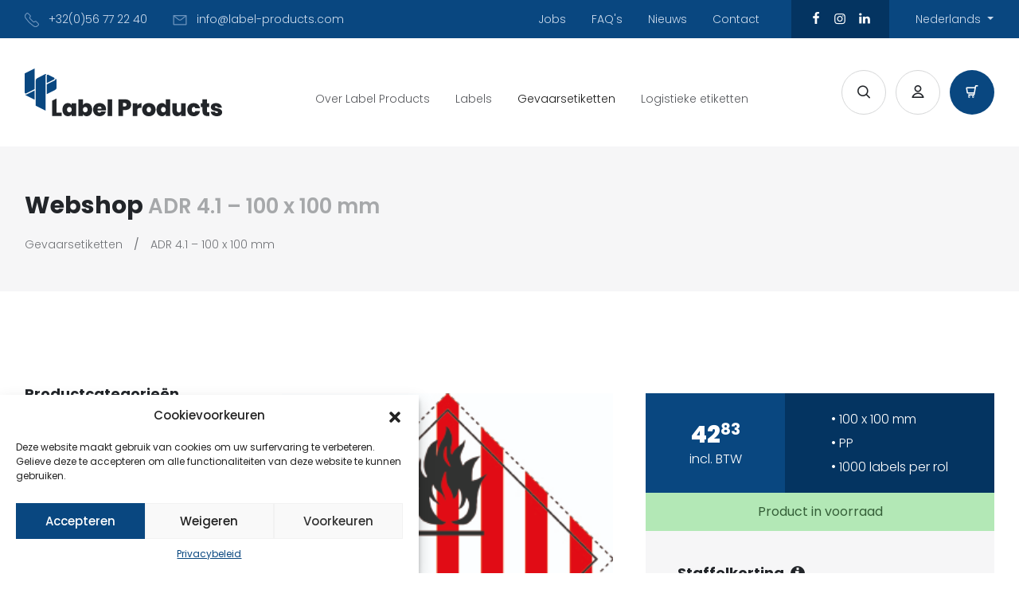

--- FILE ---
content_type: text/html; charset=UTF-8
request_url: https://www.label-products.com/product/adr-4-1-100-x-100-mm-pp/
body_size: 19695
content:
<!doctype html>
<html lang="nl-BE">
	<head>
  <meta charset="utf-8">
  <meta http-equiv="x-ua-compatible" content="ie=edge">
  <meta name="viewport" content="width=device-width, initial-scale=1, shrink-to-fit=no">
  <meta name='robots' content='max-image-preview:large' />
	<style>img:is([sizes="auto" i], [sizes^="auto," i]) { contain-intrinsic-size: 3000px 1500px }</style>
	        <script>(function(w,d,s,l,i){w[l]=w[l]||[];w[l].push({'gtm.start':
        new Date().getTime(),event:'gtm.js'});var f=d.getElementsByTagName(s)[0],
        j=d.createElement(s),dl=l!='dataLayer'?'&l='+l:'';j.async=true;j.src=
        'https://www.googletagmanager.com/gtm.js?id='+i+dl;f.parentNode.insertBefore(j,f);
        })(window,document,'script','dataLayer','GTM-MTSWF62');</script>
        <link rel='dns-prefetch' href='//cdn.plyr.io' />
<link rel='dns-prefetch' href='//fonts.googleapis.com' />
<link rel="alternate" type="application/rss+xml" title="Label Products &raquo; ADR 4.1 &#8211; 100 x 100 mm reactiesfeed" href="https://www.label-products.com/product/adr-4-1-100-x-100-mm-pp/feed/" />
<script type="text/javascript">
/* <![CDATA[ */
window._wpemojiSettings = {"baseUrl":"https:\/\/s.w.org\/images\/core\/emoji\/16.0.1\/72x72\/","ext":".png","svgUrl":"https:\/\/s.w.org\/images\/core\/emoji\/16.0.1\/svg\/","svgExt":".svg","source":{"concatemoji":"https:\/\/www.label-products.com\/wp\/wp-includes\/js\/wp-emoji-release.min.js?ver=6.8.3"}};
/*! This file is auto-generated */
!function(s,n){var o,i,e;function c(e){try{var t={supportTests:e,timestamp:(new Date).valueOf()};sessionStorage.setItem(o,JSON.stringify(t))}catch(e){}}function p(e,t,n){e.clearRect(0,0,e.canvas.width,e.canvas.height),e.fillText(t,0,0);var t=new Uint32Array(e.getImageData(0,0,e.canvas.width,e.canvas.height).data),a=(e.clearRect(0,0,e.canvas.width,e.canvas.height),e.fillText(n,0,0),new Uint32Array(e.getImageData(0,0,e.canvas.width,e.canvas.height).data));return t.every(function(e,t){return e===a[t]})}function u(e,t){e.clearRect(0,0,e.canvas.width,e.canvas.height),e.fillText(t,0,0);for(var n=e.getImageData(16,16,1,1),a=0;a<n.data.length;a++)if(0!==n.data[a])return!1;return!0}function f(e,t,n,a){switch(t){case"flag":return n(e,"\ud83c\udff3\ufe0f\u200d\u26a7\ufe0f","\ud83c\udff3\ufe0f\u200b\u26a7\ufe0f")?!1:!n(e,"\ud83c\udde8\ud83c\uddf6","\ud83c\udde8\u200b\ud83c\uddf6")&&!n(e,"\ud83c\udff4\udb40\udc67\udb40\udc62\udb40\udc65\udb40\udc6e\udb40\udc67\udb40\udc7f","\ud83c\udff4\u200b\udb40\udc67\u200b\udb40\udc62\u200b\udb40\udc65\u200b\udb40\udc6e\u200b\udb40\udc67\u200b\udb40\udc7f");case"emoji":return!a(e,"\ud83e\udedf")}return!1}function g(e,t,n,a){var r="undefined"!=typeof WorkerGlobalScope&&self instanceof WorkerGlobalScope?new OffscreenCanvas(300,150):s.createElement("canvas"),o=r.getContext("2d",{willReadFrequently:!0}),i=(o.textBaseline="top",o.font="600 32px Arial",{});return e.forEach(function(e){i[e]=t(o,e,n,a)}),i}function t(e){var t=s.createElement("script");t.src=e,t.defer=!0,s.head.appendChild(t)}"undefined"!=typeof Promise&&(o="wpEmojiSettingsSupports",i=["flag","emoji"],n.supports={everything:!0,everythingExceptFlag:!0},e=new Promise(function(e){s.addEventListener("DOMContentLoaded",e,{once:!0})}),new Promise(function(t){var n=function(){try{var e=JSON.parse(sessionStorage.getItem(o));if("object"==typeof e&&"number"==typeof e.timestamp&&(new Date).valueOf()<e.timestamp+604800&&"object"==typeof e.supportTests)return e.supportTests}catch(e){}return null}();if(!n){if("undefined"!=typeof Worker&&"undefined"!=typeof OffscreenCanvas&&"undefined"!=typeof URL&&URL.createObjectURL&&"undefined"!=typeof Blob)try{var e="postMessage("+g.toString()+"("+[JSON.stringify(i),f.toString(),p.toString(),u.toString()].join(",")+"));",a=new Blob([e],{type:"text/javascript"}),r=new Worker(URL.createObjectURL(a),{name:"wpTestEmojiSupports"});return void(r.onmessage=function(e){c(n=e.data),r.terminate(),t(n)})}catch(e){}c(n=g(i,f,p,u))}t(n)}).then(function(e){for(var t in e)n.supports[t]=e[t],n.supports.everything=n.supports.everything&&n.supports[t],"flag"!==t&&(n.supports.everythingExceptFlag=n.supports.everythingExceptFlag&&n.supports[t]);n.supports.everythingExceptFlag=n.supports.everythingExceptFlag&&!n.supports.flag,n.DOMReady=!1,n.readyCallback=function(){n.DOMReady=!0}}).then(function(){return e}).then(function(){var e;n.supports.everything||(n.readyCallback(),(e=n.source||{}).concatemoji?t(e.concatemoji):e.wpemoji&&e.twemoji&&(t(e.twemoji),t(e.wpemoji)))}))}((window,document),window._wpemojiSettings);
/* ]]> */
</script>
<style id='wp-emoji-styles-inline-css' type='text/css'>

	img.wp-smiley, img.emoji {
		display: inline !important;
		border: none !important;
		box-shadow: none !important;
		height: 1em !important;
		width: 1em !important;
		margin: 0 0.07em !important;
		vertical-align: -0.1em !important;
		background: none !important;
		padding: 0 !important;
	}
</style>
<link rel='stylesheet' id='wp-block-library-css' href='https://www.label-products.com/wp/wp-includes/css/dist/block-library/style.min.css?ver=6.8.3' type='text/css' media='all' />
<style id='global-styles-inline-css' type='text/css'>
:root{--wp--preset--aspect-ratio--square: 1;--wp--preset--aspect-ratio--4-3: 4/3;--wp--preset--aspect-ratio--3-4: 3/4;--wp--preset--aspect-ratio--3-2: 3/2;--wp--preset--aspect-ratio--2-3: 2/3;--wp--preset--aspect-ratio--16-9: 16/9;--wp--preset--aspect-ratio--9-16: 9/16;--wp--preset--color--black: #000000;--wp--preset--color--cyan-bluish-gray: #abb8c3;--wp--preset--color--white: #ffffff;--wp--preset--color--pale-pink: #f78da7;--wp--preset--color--vivid-red: #cf2e2e;--wp--preset--color--luminous-vivid-orange: #ff6900;--wp--preset--color--luminous-vivid-amber: #fcb900;--wp--preset--color--light-green-cyan: #7bdcb5;--wp--preset--color--vivid-green-cyan: #00d084;--wp--preset--color--pale-cyan-blue: #8ed1fc;--wp--preset--color--vivid-cyan-blue: #0693e3;--wp--preset--color--vivid-purple: #9b51e0;--wp--preset--gradient--vivid-cyan-blue-to-vivid-purple: linear-gradient(135deg,rgba(6,147,227,1) 0%,rgb(155,81,224) 100%);--wp--preset--gradient--light-green-cyan-to-vivid-green-cyan: linear-gradient(135deg,rgb(122,220,180) 0%,rgb(0,208,130) 100%);--wp--preset--gradient--luminous-vivid-amber-to-luminous-vivid-orange: linear-gradient(135deg,rgba(252,185,0,1) 0%,rgba(255,105,0,1) 100%);--wp--preset--gradient--luminous-vivid-orange-to-vivid-red: linear-gradient(135deg,rgba(255,105,0,1) 0%,rgb(207,46,46) 100%);--wp--preset--gradient--very-light-gray-to-cyan-bluish-gray: linear-gradient(135deg,rgb(238,238,238) 0%,rgb(169,184,195) 100%);--wp--preset--gradient--cool-to-warm-spectrum: linear-gradient(135deg,rgb(74,234,220) 0%,rgb(151,120,209) 20%,rgb(207,42,186) 40%,rgb(238,44,130) 60%,rgb(251,105,98) 80%,rgb(254,248,76) 100%);--wp--preset--gradient--blush-light-purple: linear-gradient(135deg,rgb(255,206,236) 0%,rgb(152,150,240) 100%);--wp--preset--gradient--blush-bordeaux: linear-gradient(135deg,rgb(254,205,165) 0%,rgb(254,45,45) 50%,rgb(107,0,62) 100%);--wp--preset--gradient--luminous-dusk: linear-gradient(135deg,rgb(255,203,112) 0%,rgb(199,81,192) 50%,rgb(65,88,208) 100%);--wp--preset--gradient--pale-ocean: linear-gradient(135deg,rgb(255,245,203) 0%,rgb(182,227,212) 50%,rgb(51,167,181) 100%);--wp--preset--gradient--electric-grass: linear-gradient(135deg,rgb(202,248,128) 0%,rgb(113,206,126) 100%);--wp--preset--gradient--midnight: linear-gradient(135deg,rgb(2,3,129) 0%,rgb(40,116,252) 100%);--wp--preset--font-size--small: 13px;--wp--preset--font-size--medium: 20px;--wp--preset--font-size--large: 36px;--wp--preset--font-size--x-large: 42px;--wp--preset--spacing--20: 0.44rem;--wp--preset--spacing--30: 0.67rem;--wp--preset--spacing--40: 1rem;--wp--preset--spacing--50: 1.5rem;--wp--preset--spacing--60: 2.25rem;--wp--preset--spacing--70: 3.38rem;--wp--preset--spacing--80: 5.06rem;--wp--preset--shadow--natural: 6px 6px 9px rgba(0, 0, 0, 0.2);--wp--preset--shadow--deep: 12px 12px 50px rgba(0, 0, 0, 0.4);--wp--preset--shadow--sharp: 6px 6px 0px rgba(0, 0, 0, 0.2);--wp--preset--shadow--outlined: 6px 6px 0px -3px rgba(255, 255, 255, 1), 6px 6px rgba(0, 0, 0, 1);--wp--preset--shadow--crisp: 6px 6px 0px rgba(0, 0, 0, 1);}:where(body) { margin: 0; }.wp-site-blocks > .alignleft { float: left; margin-right: 2em; }.wp-site-blocks > .alignright { float: right; margin-left: 2em; }.wp-site-blocks > .aligncenter { justify-content: center; margin-left: auto; margin-right: auto; }:where(.is-layout-flex){gap: 0.5em;}:where(.is-layout-grid){gap: 0.5em;}.is-layout-flow > .alignleft{float: left;margin-inline-start: 0;margin-inline-end: 2em;}.is-layout-flow > .alignright{float: right;margin-inline-start: 2em;margin-inline-end: 0;}.is-layout-flow > .aligncenter{margin-left: auto !important;margin-right: auto !important;}.is-layout-constrained > .alignleft{float: left;margin-inline-start: 0;margin-inline-end: 2em;}.is-layout-constrained > .alignright{float: right;margin-inline-start: 2em;margin-inline-end: 0;}.is-layout-constrained > .aligncenter{margin-left: auto !important;margin-right: auto !important;}.is-layout-constrained > :where(:not(.alignleft):not(.alignright):not(.alignfull)){margin-left: auto !important;margin-right: auto !important;}body .is-layout-flex{display: flex;}.is-layout-flex{flex-wrap: wrap;align-items: center;}.is-layout-flex > :is(*, div){margin: 0;}body .is-layout-grid{display: grid;}.is-layout-grid > :is(*, div){margin: 0;}body{padding-top: 0px;padding-right: 0px;padding-bottom: 0px;padding-left: 0px;}a:where(:not(.wp-element-button)){text-decoration: underline;}:root :where(.wp-element-button, .wp-block-button__link){background-color: #32373c;border-width: 0;color: #fff;font-family: inherit;font-size: inherit;line-height: inherit;padding: calc(0.667em + 2px) calc(1.333em + 2px);text-decoration: none;}.has-black-color{color: var(--wp--preset--color--black) !important;}.has-cyan-bluish-gray-color{color: var(--wp--preset--color--cyan-bluish-gray) !important;}.has-white-color{color: var(--wp--preset--color--white) !important;}.has-pale-pink-color{color: var(--wp--preset--color--pale-pink) !important;}.has-vivid-red-color{color: var(--wp--preset--color--vivid-red) !important;}.has-luminous-vivid-orange-color{color: var(--wp--preset--color--luminous-vivid-orange) !important;}.has-luminous-vivid-amber-color{color: var(--wp--preset--color--luminous-vivid-amber) !important;}.has-light-green-cyan-color{color: var(--wp--preset--color--light-green-cyan) !important;}.has-vivid-green-cyan-color{color: var(--wp--preset--color--vivid-green-cyan) !important;}.has-pale-cyan-blue-color{color: var(--wp--preset--color--pale-cyan-blue) !important;}.has-vivid-cyan-blue-color{color: var(--wp--preset--color--vivid-cyan-blue) !important;}.has-vivid-purple-color{color: var(--wp--preset--color--vivid-purple) !important;}.has-black-background-color{background-color: var(--wp--preset--color--black) !important;}.has-cyan-bluish-gray-background-color{background-color: var(--wp--preset--color--cyan-bluish-gray) !important;}.has-white-background-color{background-color: var(--wp--preset--color--white) !important;}.has-pale-pink-background-color{background-color: var(--wp--preset--color--pale-pink) !important;}.has-vivid-red-background-color{background-color: var(--wp--preset--color--vivid-red) !important;}.has-luminous-vivid-orange-background-color{background-color: var(--wp--preset--color--luminous-vivid-orange) !important;}.has-luminous-vivid-amber-background-color{background-color: var(--wp--preset--color--luminous-vivid-amber) !important;}.has-light-green-cyan-background-color{background-color: var(--wp--preset--color--light-green-cyan) !important;}.has-vivid-green-cyan-background-color{background-color: var(--wp--preset--color--vivid-green-cyan) !important;}.has-pale-cyan-blue-background-color{background-color: var(--wp--preset--color--pale-cyan-blue) !important;}.has-vivid-cyan-blue-background-color{background-color: var(--wp--preset--color--vivid-cyan-blue) !important;}.has-vivid-purple-background-color{background-color: var(--wp--preset--color--vivid-purple) !important;}.has-black-border-color{border-color: var(--wp--preset--color--black) !important;}.has-cyan-bluish-gray-border-color{border-color: var(--wp--preset--color--cyan-bluish-gray) !important;}.has-white-border-color{border-color: var(--wp--preset--color--white) !important;}.has-pale-pink-border-color{border-color: var(--wp--preset--color--pale-pink) !important;}.has-vivid-red-border-color{border-color: var(--wp--preset--color--vivid-red) !important;}.has-luminous-vivid-orange-border-color{border-color: var(--wp--preset--color--luminous-vivid-orange) !important;}.has-luminous-vivid-amber-border-color{border-color: var(--wp--preset--color--luminous-vivid-amber) !important;}.has-light-green-cyan-border-color{border-color: var(--wp--preset--color--light-green-cyan) !important;}.has-vivid-green-cyan-border-color{border-color: var(--wp--preset--color--vivid-green-cyan) !important;}.has-pale-cyan-blue-border-color{border-color: var(--wp--preset--color--pale-cyan-blue) !important;}.has-vivid-cyan-blue-border-color{border-color: var(--wp--preset--color--vivid-cyan-blue) !important;}.has-vivid-purple-border-color{border-color: var(--wp--preset--color--vivid-purple) !important;}.has-vivid-cyan-blue-to-vivid-purple-gradient-background{background: var(--wp--preset--gradient--vivid-cyan-blue-to-vivid-purple) !important;}.has-light-green-cyan-to-vivid-green-cyan-gradient-background{background: var(--wp--preset--gradient--light-green-cyan-to-vivid-green-cyan) !important;}.has-luminous-vivid-amber-to-luminous-vivid-orange-gradient-background{background: var(--wp--preset--gradient--luminous-vivid-amber-to-luminous-vivid-orange) !important;}.has-luminous-vivid-orange-to-vivid-red-gradient-background{background: var(--wp--preset--gradient--luminous-vivid-orange-to-vivid-red) !important;}.has-very-light-gray-to-cyan-bluish-gray-gradient-background{background: var(--wp--preset--gradient--very-light-gray-to-cyan-bluish-gray) !important;}.has-cool-to-warm-spectrum-gradient-background{background: var(--wp--preset--gradient--cool-to-warm-spectrum) !important;}.has-blush-light-purple-gradient-background{background: var(--wp--preset--gradient--blush-light-purple) !important;}.has-blush-bordeaux-gradient-background{background: var(--wp--preset--gradient--blush-bordeaux) !important;}.has-luminous-dusk-gradient-background{background: var(--wp--preset--gradient--luminous-dusk) !important;}.has-pale-ocean-gradient-background{background: var(--wp--preset--gradient--pale-ocean) !important;}.has-electric-grass-gradient-background{background: var(--wp--preset--gradient--electric-grass) !important;}.has-midnight-gradient-background{background: var(--wp--preset--gradient--midnight) !important;}.has-small-font-size{font-size: var(--wp--preset--font-size--small) !important;}.has-medium-font-size{font-size: var(--wp--preset--font-size--medium) !important;}.has-large-font-size{font-size: var(--wp--preset--font-size--large) !important;}.has-x-large-font-size{font-size: var(--wp--preset--font-size--x-large) !important;}
:where(.wp-block-post-template.is-layout-flex){gap: 1.25em;}:where(.wp-block-post-template.is-layout-grid){gap: 1.25em;}
:where(.wp-block-columns.is-layout-flex){gap: 2em;}:where(.wp-block-columns.is-layout-grid){gap: 2em;}
:root :where(.wp-block-pullquote){font-size: 1.5em;line-height: 1.6;}
</style>
<link rel='stylesheet' id='woocommerce-layout-css' href='https://www.label-products.com/app/plugins/woocommerce/assets/css/woocommerce-layout.css?ver=9.8.5' type='text/css' media='all' />
<link rel='stylesheet' id='woocommerce-smallscreen-css' href='https://www.label-products.com/app/plugins/woocommerce/assets/css/woocommerce-smallscreen.css?ver=9.8.5' type='text/css' media='only screen and (max-width: 768px)' />
<link rel='stylesheet' id='woocommerce-general-css' href='https://www.label-products.com/app/plugins/woocommerce/assets/css/woocommerce.css?ver=9.8.5' type='text/css' media='all' />
<style id='woocommerce-inline-inline-css' type='text/css'>
.woocommerce form .form-row .required { visibility: visible; }
</style>
<link rel='stylesheet' id='cmplz-general-css' href='https://www.label-products.com/app/plugins/complianz-gdpr/assets/css/cookieblocker.min.css?ver=1747146072' type='text/css' media='all' />
<link rel='stylesheet' id='brands-styles-css' href='https://www.label-products.com/app/plugins/woocommerce/assets/css/brands.css?ver=9.8.5' type='text/css' media='all' />
<link rel='stylesheet' id='sage/main.css-css' href='https://www.label-products.com/app/themes/labelproducts/dist/styles/main_e952d615.css' type='text/css' media='all' />
<link rel='stylesheet' id='plyr-css-css' href='https://cdn.plyr.io/3.7.2/plyr.css' type='text/css' media='all' />
<link rel='stylesheet' id='google-fonts-css' href='https://fonts.googleapis.com/css2?family=Poppins:wght@100;200;300;400;500;600;700;800;900&#038;display=swap' type='text/css' media='all' />
<script type="text/javascript" src="https://www.label-products.com/wp/wp-includes/js/jquery/jquery.min.js?ver=3.7.1" id="jquery-core-js"></script>
<script type="text/javascript" src="https://www.label-products.com/wp/wp-includes/js/jquery/jquery-migrate.min.js?ver=3.4.1" id="jquery-migrate-js"></script>
<script type="text/javascript" src="https://www.label-products.com/app/plugins/woocommerce/assets/js/jquery-blockui/jquery.blockUI.min.js?ver=2.7.0-wc.9.8.5" id="jquery-blockui-js" defer="defer" data-wp-strategy="defer"></script>
<script type="text/javascript" id="wc-add-to-cart-js-extra">
/* <![CDATA[ */
var wc_add_to_cart_params = {"ajax_url":"\/wp\/wp-admin\/admin-ajax.php","wc_ajax_url":"\/?wc-ajax=%%endpoint%%","i18n_view_cart":"Winkelwagen bekijken","cart_url":"https:\/\/www.label-products.com\/winkelmandje\/","is_cart":"","cart_redirect_after_add":"no"};
/* ]]> */
</script>
<script type="text/javascript" src="https://www.label-products.com/app/plugins/woocommerce/assets/js/frontend/add-to-cart.min.js?ver=9.8.5" id="wc-add-to-cart-js" defer="defer" data-wp-strategy="defer"></script>
<script type="text/javascript" id="wc-single-product-js-extra">
/* <![CDATA[ */
var wc_single_product_params = {"i18n_required_rating_text":"Selecteer een beoordeling","i18n_rating_options":["1 of 5 stars","2 of 5 stars","3 of 5 stars","4 of 5 stars","5 of 5 stars"],"i18n_product_gallery_trigger_text":"View full-screen image gallery","review_rating_required":"yes","flexslider":{"rtl":false,"animation":"slide","smoothHeight":true,"directionNav":false,"controlNav":"thumbnails","slideshow":false,"animationSpeed":500,"animationLoop":false,"allowOneSlide":false},"zoom_enabled":"","zoom_options":[],"photoswipe_enabled":"","photoswipe_options":{"shareEl":false,"closeOnScroll":false,"history":false,"hideAnimationDuration":0,"showAnimationDuration":0},"flexslider_enabled":""};
/* ]]> */
</script>
<script type="text/javascript" src="https://www.label-products.com/app/plugins/woocommerce/assets/js/frontend/single-product.min.js?ver=9.8.5" id="wc-single-product-js" defer="defer" data-wp-strategy="defer"></script>
<script type="text/javascript" src="https://www.label-products.com/app/plugins/woocommerce/assets/js/js-cookie/js.cookie.min.js?ver=2.1.4-wc.9.8.5" id="js-cookie-js" defer="defer" data-wp-strategy="defer"></script>
<script type="text/javascript" id="woocommerce-js-extra">
/* <![CDATA[ */
var woocommerce_params = {"ajax_url":"\/wp\/wp-admin\/admin-ajax.php","wc_ajax_url":"\/?wc-ajax=%%endpoint%%","i18n_password_show":"Show password","i18n_password_hide":"Hide password"};
/* ]]> */
</script>
<script type="text/javascript" src="https://www.label-products.com/app/plugins/woocommerce/assets/js/frontend/woocommerce.min.js?ver=9.8.5" id="woocommerce-js" defer="defer" data-wp-strategy="defer"></script>
<link rel="https://api.w.org/" href="https://www.label-products.com/wp-json/" /><link rel="alternate" title="JSON" type="application/json" href="https://www.label-products.com/wp-json/wp/v2/product/1514" /><link rel="EditURI" type="application/rsd+xml" title="RSD" href="https://www.label-products.com/wp/xmlrpc.php?rsd" />
<meta name="generator" content="WordPress 6.8.3" />
<meta name="generator" content="WooCommerce 9.8.5" />
<link rel="canonical" href="https://www.label-products.com/product/adr-4-1-100-x-100-mm-pp/" />
<link rel='shortlink' href='https://www.label-products.com/?p=1514' />
<link rel="alternate" title="oEmbed (JSON)" type="application/json+oembed" href="https://www.label-products.com/wp-json/oembed/1.0/embed?url=https%3A%2F%2Fwww.label-products.com%2Fproduct%2Fadr-4-1-100-x-100-mm-pp%2F" />
<link rel="alternate" title="oEmbed (XML)" type="text/xml+oembed" href="https://www.label-products.com/wp-json/oembed/1.0/embed?url=https%3A%2F%2Fwww.label-products.com%2Fproduct%2Fadr-4-1-100-x-100-mm-pp%2F&#038;format=xml" />
        <title>ADR 4.1 &#8211; 100 x 100 mm | Label Products</title>
        <meta name="author" content="copixa">
        <meta name="description" content="ADR (Accord européen relatif au transport international de marchandises Dangereuses par Route) stickers zijn verplicht als u met gevaarlijke stoffen werkt. In de gehele Europese Unie zijn ADR etiketten verplicht&hellip;"/>
        <!-- OG tags -->
        <meta property="og:title" content="ADR 4.1 &#8211; 100 x 100 mm | Label Products" />
        <meta property="og:type" content="website" />
        <meta property="og:url" content="https://www.label-products.com/product/adr-4-1-100-x-100-mm-pp/" />
        <meta property="og:image" content="https://www.label-products.com/app/uploads/2021/12/ADR-4.1.jpg" />
        <meta property="og:description" content="ADR (Accord européen relatif au transport international de marchandises Dangereuses par Route) stickers zijn verplicht als u met gevaarlijke stoffen werkt. In de gehele Europese Unie zijn ADR etiketten verplicht&hellip;" />
        			<style>.cmplz-hidden {
					display: none !important;
				}</style>	<noscript><style>.woocommerce-product-gallery{ opacity: 1 !important; }</style></noscript>
	<link rel="icon" href="https://www.label-products.com/app/uploads/2021/06/cropped-favicon-01-32x32.png" sizes="32x32" />
<link rel="icon" href="https://www.label-products.com/app/uploads/2021/06/cropped-favicon-01-192x192.png" sizes="192x192" />
<link rel="apple-touch-icon" href="https://www.label-products.com/app/uploads/2021/06/cropped-favicon-01-180x180.png" />
<meta name="msapplication-TileImage" content="https://www.label-products.com/app/uploads/2021/06/cropped-favicon-01-270x270.png" />
		<style type="text/css" id="wp-custom-css">
			.languages__dropdown {
/*	display: none!important; */
}		</style>
		</head>

	<body
		class="wp-singular product-template-default single single-product postid-1514 wp-theme-labelproductsresources theme-labelproducts/resources woocommerce woocommerce-page woocommerce-no-js adr-4-1-100-x-100-mm-pp app-data index-data singular-data single-data single-product-data single-product-adr-4-1-100-x-100-mm-pp-data"			>
		        <noscript><iframe src="https://www.googletagmanager.com/ns.html?id=GTM-MTSWF62"
        height="0" width="0" style="display:none;visibility:hidden"></iframe></noscript>
        
		<div class="modal fade" id="search-modal" tabindex="-1" aria-labelledby="search-modal-label" aria-hidden="true">
	<div class="modal-dialog">
		<div class="modal-content">
			<div class="modal-header">
				<h5 class="modal-title" id="search-modalLabel">
					Zoek in deze webshop
				</h5>
				<button type="button" class="btn-close" data-bs-dismiss="modal" aria-label="Close">
					<i class="icon-micro-close"></i>
				</button>
			</div>
			<div class="modal-body">
				<form action="https://www.label-products.com">
					<div class="search-form d-flex">
						<input
							type="text"
							class="form-control flex-grow-1"
							name="s"
							id="search-modal-input"
							value=""
						>
						<button class="btn btn--primary">
							<i class="icon-micro-search"></i>
						</button>
					</div>
					<input type="hidden" name="post_type" value="product">
				</form>
			</div>
		</div>
	</div>
</div>

		<div id="app" class="app" role="document">
			<header class="header">
	<nav class="top-nav">
		<div class="container">
			<div class="d-flex justify-content-between align-items-center">
				<div class="contact-info d-inline-flex">
					<div class="contact-info--item mb-0">
						<a href="tel::+32(0)56 77 22 40">
							<div class="contact-item__icon d-inline">
								<svg viewBox="0 0 18 18" xmlns="http://www.w3.org/2000/svg" fill="currentColor" stroke="currentColor" height="18" width="18">
									<g transform="matrix(0.75,0,0,0.75,0,0)">
										<path d="m15.04 22.39.012.007a5.533 5.533 0 0 0 6.884-.755l.774-.774a1.846 1.846 0 0 0 0-2.609L19.449 15a1.846 1.846 0 0 0-2.609 0h0a1.843 1.843 0 0 1-2.608 0L9.014 9.781a1.846 1.846 0 0 1 0-2.609h0a1.843 1.843 0 0 0 0-2.608L5.754 1.3a1.846 1.846 0 0 0-2.609 0l-.774.774a5.535 5.535 0 0 0-.756 6.884l.008.012A49.935 49.935 0 0 0 15.04 22.39z" fill="none" stroke-linecap="round" stroke-linejoin="round" stroke-width="1.5"></path>
									</g>
								</svg>
							</div>
							<span>+32(0)56 77 22 40</span>
						</a>
					</div>

					<div class="contact-info--item mb-0">
						<a href="mailto:info@label-products.com">
							<div class="contact-item__icon d-inline">
								<svg viewBox="0 0 18 18" xmlns="http://www.w3.org/2000/svg" fill="currentColor" stroke="currentColor" height="18" width="18">
									<g transform="matrix(0.75,0,0,0.75,0,0)">
										<path d="M1.5 4.75h21v15h-21z" fill="none" stroke-linecap="round" stroke-linejoin="round" stroke-width="1.5"></path>
										<path d="m22.161 5.3-8.144 6.264a3.308 3.308 0 0 1-4.034 0L1.839 5.3" fill="none" stroke-linecap="round" stroke-linejoin="round" stroke-width="1.5"></path>
									</g>
								</svg>
							</div>
							<span>
								info@label-products.com
							</span>
						</a>
					</div>
				</div>
				<div class="top-header d-flex align-items-center ">
					<div class="navigation pr-4 hide-mobile">
						<div id="top-nav" class="navbar-nav__navigation hide-mobile "><ul id="menu-top-navigatie" class="nav navbar-nav__items ml-auto"><li itemscope="itemscope" itemtype="https://www.schema.org/SiteNavigationElement" id="menu-item-376" class="menu-item menu-item-type-post_type_archive menu-item-object-job menu-item-376 nav-item"><a title="Jobs" href="https://www.label-products.com/job/" class="nav-link">Jobs</a></li>
<li itemscope="itemscope" itemtype="https://www.schema.org/SiteNavigationElement" id="menu-item-381" class="menu-item menu-item-type-post_type_archive menu-item-object-faq menu-item-381 nav-item"><a title="FAQ&#039;s" href="https://www.label-products.com/faq/" class="nav-link">FAQ&#039;s</a></li>
<li itemscope="itemscope" itemtype="https://www.schema.org/SiteNavigationElement" id="menu-item-34" class="menu-item menu-item-type-post_type menu-item-object-page menu-item-34 nav-item"><a title="Nieuws" href="https://www.label-products.com/nieuws/" class="nav-link">Nieuws</a></li>
<li itemscope="itemscope" itemtype="https://www.schema.org/SiteNavigationElement" id="menu-item-33" class="menu-item menu-item-type-post_type menu-item-object-page menu-item-33 nav-item"><a title="Contact" href="https://www.label-products.com/contact/" class="nav-link">Contact</a></li>
</ul></div>					</div>
					<!--- Social media --->
					<ul class="social-media d-flex">
			<li>
		<a href="https://www.facebook.com/Label-Products-497006803647307/" target="_blank" rel="noopener">
			<i class="icon-fa-facebook"></i>
		</a>
	</li>
				<li>
		<a href="https://www.instagram.com/labelproducts/" target="_blank" rel="noopener">
			<i class="icon-fa-instagram"></i>
		</a>
	</li>
						<li>
		<a href="https://www.linkedin.com/company/label-products-nv/" target="_blank" rel="noopener">
			<i class="icon-fa-linkedin"></i>
		</a>
	</li>
		</ul>
					<!--- End Social media --->

					<div class="languages__dropdown show d-block dropdown pl-8">
						<button class="btn dropdown-toggle" type="button" id="dropdownMenuButton" data-toggle="dropdown" aria-haspopup="true" aria-expanded="false">
							Nederlands
						</button>
						<div class="dropdown-menu" aria-labelledby="dropdownMenuButton">
																																			<a class="dropdown-item" href="https://www.label-products.com/home-2/">
								Français
							</a>
																				</div>
					</div>
				</div>
			</div>
		</div>
	</nav>
	<nav class="navbar navbar-expand-lg navbar-light primary-nav" role="navigation">
		<div class="container">

			<a href="https://www.label-products.com/" class="navbar-brand">
				<img src="https://www.label-products.com/app/themes/labelproducts/dist/images/logo_757b0eda.svg" alt="LabelProducts Logo">
			</a>

			<button class="navbar-toggler" type="button" data-toggle="collapse" data-target="#collapsibleNavbar">
				<div class="navbar-toggler__line line--1"></div>
				<div class="navbar-toggler__line line--2"></div>
				<div class="navbar-toggler__line line--3"></div>
			</button>

			<div class="collapse navbar-collapse" id="collapsibleNavbar">
				<div id="primary-nav" class="navbar-nav mx-auto"><ul id="menu-hoofdmenu-nl" class="nav navbar-nav"><li itemscope="itemscope" itemtype="https://www.schema.org/SiteNavigationElement" id="menu-item-1836" class="menu-item menu-item-type-post_type menu-item-object-page menu-item-1836 nav-item"><a title="Over Label Products" href="https://www.label-products.com/over-ons/" class="nav-link">Over Label Products</a></li>
<li itemscope="itemscope" itemtype="https://www.schema.org/SiteNavigationElement" id="menu-item-980" class="menu-item menu-item-type-post_type menu-item-object-page menu-item-980 nav-item"><a title="Labels" href="https://www.label-products.com/labels-info/" class="nav-link">Labels</a></li>
<li itemscope="itemscope" itemtype="https://www.schema.org/SiteNavigationElement" id="menu-item-950" class="menu-item menu-item-type-taxonomy menu-item-object-product_cat current-product-ancestor current-menu-parent current-product-parent active menu-item-950 nav-item"><a title="Gevaarsetiketten" href="https://www.label-products.com/product-category/gevaarsetiketten/" class="nav-link">Gevaarsetiketten</a></li>
<li itemscope="itemscope" itemtype="https://www.schema.org/SiteNavigationElement" id="menu-item-951" class="menu-item menu-item-type-taxonomy menu-item-object-product_cat menu-item-951 nav-item"><a title="Logistieke etiketten" href="https://www.label-products.com/product-category/logistieke-etiketten/" class="nav-link">Logistieke etiketten</a></li>
</ul></div>
				<div class="shop-btns ml-4 d-flex">
					<a href="#search">
						<div class="shop-btn shop-btn--white mr-3">
							<i class="icon-micro-search"></i>
						</div>
					</a>
					<a href="https://www.label-products.com/mijn-account/">
						<div class="shop-btn shop-btn--white mr-3">
							<i class="icon-micro-user"></i>
						</div>
					</a>
					<a href="https://www.label-products.com/winkelmandje/">
						<div class="shop-btn shop-btn--blue">
							<i class="icon-micro-shopping-cart"></i>
																				</div>
					</a>
				</div>
			</div>
		</div>
	</nav>
</header>
			<div class="content">
				<main class="main">
										<div class="title-banner pt-sm pb-sm bg-subtle">
		<div class="container">
			<div class="row">
				<div class="col-12">
					<div class="title-banner__content">
						<h1 class="title-banner__title">
															Webshop
								<span class="webshop-title">ADR 4.1 &#8211; 100 x 100 mm</span>
													</h1>
					</div>
				</div>
				<div class="col-12">
					<ul id="breadcrumbs" class="breadcrumbs"><li class="item-home"><a class="bread-link bread-home" href="https://www.label-products.com" title="Home"></a></li><li class="item-cat item-cat-167 item-cat-gevaarsetiketten"><a class="bread-cat bread-cat-167 bread-cat-gevaarsetiketten" href="https://www.label-products.com/product-category/gevaarsetiketten/" title="Gevaarsetiketten">Gevaarsetiketten</a></li><li class="separator"> / </li><li class="item-current item-1514"><strong class="bread-current bread-1514" title="ADR 4.1 &#8211; 100 x 100 mm">ADR 4.1 &#8211; 100 x 100 mm</strong></li></ul>
				</div>
			</div>
		</div>
	</div>

<section class="pb-lg">
	<div class="container">
		<div class="row">
			<div class="col-md-3 pt-lg">
				<div class="sidebar__widget single-product__categories"><h4>Productcategorieën</h4><ul class="product-categories"><li class="cat-item cat-item-167 cat-parent current-cat-parent"><a href="https://www.label-products.com/product-category/gevaarsetiketten/">Gevaarsetiketten</a><ul class='children'>
<li class="cat-item cat-item-189"><a href="https://www.label-products.com/product-category/gevaarsetiketten/behandelingsetiketten/">Behandelingsetiketten</a></li>
<li class="cat-item cat-item-187"><a href="https://www.label-products.com/product-category/gevaarsetiketten/iata-en-ghs/">IATA en GHS</a></li>
<li class="cat-item cat-item-185 current-cat"><a href="https://www.label-products.com/product-category/gevaarsetiketten/imo-en-adr-op-rol/">IMO en ADR op rol</a></li>
</ul>
</li>
<li class="cat-item cat-item-171"><a href="https://www.label-products.com/product-category/logistieke-etiketten/">Logistieke etiketten</a></li>
</ul></div>			</div>
			<div class="col-md-9">
				<div id="primary" class="content-area"><main id="main" class="site-main" role="main">
								<div class="woocommerce-notices-wrapper"></div>
<div class="pt-xl" id="product-1514" class="product type-product post-1514 status-publish first instock product_cat-gevaarsetiketten product_cat-imo-en-adr-op-rol has-post-thumbnail taxable shipping-taxable purchasable product-type-simple">
	<div class="row">
		<div class="col-lg-6 pb-md">
						<figure class="single-product-thumbnail d-flex justify-content-center align-items-center">
				<img src="https://www.label-products.com/app/uploads/2021/12/ADR-4.1.jpg"
					alt="ADR 4.1 - 100 x 100 mm" class="lazy w-100">
			</figure>
			
			
			
			<div class="text--sm mt-xs">
				<p>ADR (Accord européen relatif au transport international de marchandises Dangereuses par Route) stickers zijn verplicht als u met gevaarlijke stoffen werkt. In de gehele Europese Unie zijn ADR etiketten verplicht op vrachtwagens, containers of vaten bij het vervoeren van gevaarlijke stoffen. Hierdoor voorkomt u ongelukken.</p>
<p>Met deze <strong>ADR sticker klasse 4.1 Flammable solid </strong>geef je aan dat er <strong>brandbare vaste stoffen </strong>vervoerd worden.</p>

			</div>

			<!-- Product attributes -->
			<h2 class="title mb-0">Specificaties</h2>

<ul class="single-product__attributes pt-xs">
	<li class="single-product__attribute">
		<div class="single-product__attribute--name w-50">
			Product code
		</div>
		<div class="single-product__attribute--value w-50">
			103344
		</div>
	</li>

			<li class="single-product__attribute">
			<div class="single-product__attribute--name w-50">
				materiaal
			</div>

			<div class="single-product__attribute--value w-50">
				
																					PP
												</div>
		</li>
			<li class="single-product__attribute">
			<div class="single-product__attribute--name w-50">
				soort
			</div>

			<div class="single-product__attribute--value w-50">
				
																					Op rol
												</div>
		</li>
			<li class="single-product__attribute">
			<div class="single-product__attribute--name w-50">
				staffelgroep
			</div>

			<div class="single-product__attribute--value w-50">
				
																					PP-100x100mm
												</div>
		</li>
	</ul>
			<!-- End Product attributes -->
		</div>

		<div class="col-lg-6 mb-md">
			<div class="price__wrapper d-flex justify-content-center align-items-center">
				<div class="product-price d-flex flex-column justify-content-center align-items-center">
										<div class="price d-flex justify-content-start">
						<div class="price--euros">
							42
						</div>
						<div class="price--cents">
							83
						</div>
					</div>
					<div class="price-excl-vat">incl. BTW</div>
				</div>

								<div class="product-extra-info d-flex flex-column justify-content-center align-items-center">
											<ul>
															<li class="product-info">• 100 x 100 mm</li>
															<li class="product-info">• PP</li>
															<li class="product-info">• 1000 labels per rol</li>
													</ul>
									</div>
			</div>

			<!-- Stock status -->
			<div class="stock-status text-center">
		Product in voorraad
	</div>
			<!-- End Stock status -->

			<div class="add-to-cart">
				<!-- Easel discount -->
				<div
		class="easel-discount__wrapper"
		data-bulk-pricing-multiplier="1000"
		data-bulk-pricing-offset="0"
	>
		<h2 class="title mt-0 mb-0">
			Staffelkorting

			<a href="#bulk-pricing">
				<i class="icon-fa-info-circle"></i>
			</a>
		</h2>

		<div class="alert alert--warning text-sm mt-xs">
			Kortingen worden berekend in het winkelmandje.
		</div>

		<div class="easel-discount__head d-flex">
			<div class="easel-discount-title">
				Aantal
			</div>
							<div class="easel-discount-title">
					<h3 class="mt-0 mb-1">Prijs</h3>
					<span class="easel-discount-subtitle">per 1000 stuks</span>
				</div>
					</div>
		<ul class="easel-discount d-flex flex-wrap">

							<li id="bulk-price-qty" data-bulk-pricing-qty="1000" class="discount">
					1 000
				</li>
									<li class="discount">
						€ 42,83
					</li>
											<li id="bulk-price-qty" data-bulk-pricing-qty="3000" class="discount">
					3 000
				</li>
									<li class="discount">
						€ 33,52
					</li>
											<li id="bulk-price-qty" data-bulk-pricing-qty="6000" class="discount">
					6 000
				</li>
									<li class="discount">
						€ 30,00
					</li>
											<li id="bulk-price-qty" data-bulk-pricing-qty="9000" class="discount">
					9 000
				</li>
									<li class="discount">
						€ 29,42
					</li>
											<li id="bulk-price-qty" data-bulk-pricing-qty="12000" class="discount">
					12 000
				</li>
									<li class="discount">
						€ 28,65
					</li>
											<li id="bulk-price-qty" data-bulk-pricing-qty="18000" class="discount">
					18 000
				</li>
									<li class="discount">
						€ 26,93
					</li>
											<li id="bulk-price-qty" data-bulk-pricing-qty="30000" class="discount">
					30 000
				</li>
									<li class="discount">
						€ 25,49
					</li>
											<li id="bulk-price-qty" data-bulk-pricing-qty="60000" class="discount">
					60 000
				</li>
									<li class="discount">
						€ 23,07
					</li>
											<li id="bulk-price-qty" data-bulk-pricing-qty="90000" class="discount">
					90 000
				</li>
									<li class="discount">
						€ 22,81
					</li>
									</ul>
	</div>

	<div class="modal fade" id="bulk-pricing-modal" tabindex="-1" aria-labelledby="bulk-pricing-modal-label" aria-hidden="true">
	<div class="modal-dialog">
		<div class="modal-content">
			<div class="modal-header">
				<h5 class="modal-title" id="bulk-pricing-modal-label">
					Staffelkorting
				</h5>
				<button type="button" class="btn-close" data-dismiss="modal" aria-label="Close">
					<i class="icon-micro-close"></i>
				</button>
			</div>
			<div class="modal-body">
				<p>Staffelkorting wordt telkens per groep berekend in <strong>gevaarsetiketten</strong>. Dit wil zeggen dat u verschillende producten kan combineren in het winkelmandje <strong>binnen dezelfde staffelgroep</strong> om zo een hogere staffelkorting te verkrijgen. Alle producten binnen deze groep worden dan aan de totale oplage van deze groep aan de bijhorende staffelprijs berekend.</p>
<p>Bij <strong>logistieke etiketten</strong> is de staffelkorting enkel <strong>per product</strong> van toepassing.</p>

			</div>
		</div>
	</div>
</div>
				<!-- End easel discount -->

				
	
	<form class="cart" action="https://www.label-products.com/product/adr-4-1-100-x-100-mm-pp/" method="post" enctype='multipart/form-data'>
		<input type="hidden" name="lang" value="nl" />
		<div class="quantity">
		<label class="screen-reader-text" for="quantity_697694e5c6e75">ADR 4.1 - 100 x 100 mm aantal</label>
	<input
		type="number"
				id="quantity_697694e5c6e75"
		class="input-text qty text"
		name="quantity"
		value="1"
		aria-label="Productaantal"
				min="1"
		max=""
					step="1"
			placeholder=""
			inputmode="numeric"
			autocomplete="off"
			/>
	</div>
<span id="prod-unit-qty" data-qty="1000">x 1000 stk.</span>
		<button type="submit" name="add-to-cart" value="1514" class="single_add_to_cart_button button alt">Toevoegen aan winkelwagen</button>

			</form>

	

				<!-- Product USPS -->
				<ul class="product-usps">
		<li class="product-usp d-flex align-items-center">
		<div class="product-usp__icon mr-4">
			<svg viewBox="0 0 15 15" xmlns="http://www.w3.org/2000/svg" fill="#094780" stroke="#094780" height="15" width="15"><g transform="matrix(1.0714285714285714,0,0,1.0714285714285714,0,0)"><path d="M7 0a7 7 0 1 0 7 7 7.008 7.008 0 0 0-7-7zm3.6 5.9L6.624 9.874a1 1 0 0 1-1.415 0L3.4 8.068a1 1 0 0 1 1.418-1.414l1.1 1.1 3.264-3.267A1 1 0 0 1 10.6 5.9z" stroke-linecap="round" stroke-linejoin="round" stroke-width="0"></path></g></svg>
		</div>
		<div class="product-usp__text">
			Gratis verzending vanaf 150 euro
		</div>
	</li>
		<li class="product-usp d-flex align-items-center">
		<div class="product-usp__icon mr-4">
			<svg viewBox="0 0 15 15" xmlns="http://www.w3.org/2000/svg" fill="#094780" stroke="#094780" height="15" width="15"><g transform="matrix(1.0714285714285714,0,0,1.0714285714285714,0,0)"><path d="M7 0a7 7 0 1 0 7 7 7.008 7.008 0 0 0-7-7zm3.6 5.9L6.624 9.874a1 1 0 0 1-1.415 0L3.4 8.068a1 1 0 0 1 1.418-1.414l1.1 1.1 3.264-3.267A1 1 0 0 1 10.6 5.9z" stroke-linecap="round" stroke-linejoin="round" stroke-width="0"></path></g></svg>
		</div>
		<div class="product-usp__text">
			Terugsturen tot 14 dagen
		</div>
	</li>
		<li class="product-usp d-flex align-items-center">
		<div class="product-usp__icon mr-4">
			<svg viewBox="0 0 15 15" xmlns="http://www.w3.org/2000/svg" fill="#094780" stroke="#094780" height="15" width="15"><g transform="matrix(1.0714285714285714,0,0,1.0714285714285714,0,0)"><path d="M7 0a7 7 0 1 0 7 7 7.008 7.008 0 0 0-7-7zm3.6 5.9L6.624 9.874a1 1 0 0 1-1.415 0L3.4 8.068a1 1 0 0 1 1.418-1.414l1.1 1.1 3.264-3.267A1 1 0 0 1 10.6 5.9z" stroke-linecap="round" stroke-linejoin="round" stroke-width="0"></path></g></svg>
		</div>
		<div class="product-usp__text">
			Verzending binnen de 2 werkdagen indien voorradig
		</div>
	</li>
	</ul>
				<!-- End Product USPS -->
			</div>
		</div>
	</div>
</div>

				
				</main></div>			</div>
		</div>
	</div>
</section>

<div class="container">
	<div class="pb-lg">
		<!-- Related Bulk Discount Group -->
<div class="container">
	<h2 class="mt-0 text-2xl mb-sm">
		In dezelfde staffelgroep
	</h2>

	<div style="margin-left: -1rem; margin-right: -1rem;">
		<div class="bulk-pricing-glide glide">
			<div class="glide__track" data-glide-el="track">
				<div class="glide__slides">
											<div>
							<article class="product-preview position-relative">
	
	<!-- Sale Badge -->
		<!-- End Sale Badge -->

	<!-- Product Image -->
	<figure class="product-preview__thumbnail d-flex justify-content-center align-items-center">
		<a href="https://www.label-products.com/product/adr-5-1-100-x-100-mm-pp/" class="full-link"></a>
		<img src="https://www.label-products.com/app/uploads/2022/10/ADR-5.1.jpg"
			alt="ADR 5.1 - 100 x 100 mm" class="lazy">
	</figure>
	<!-- End Product Image -->

	<!-- Product Description -->
	<div class="product-preview__description">
		<h3 class="product-preview__title mt-0">
			ADR 5.1 - 100 x 100 mm
		</h3>
						<span class="product-preview__materials">
			PP
		</span>
				<p class="product-price">
			€ 42,83
		</p>
		<div class="text--sm">
			
		</div>
	</div>
	<!-- EndProduct Description -->
</article>
						</div>
											<div>
							<article class="product-preview position-relative">
	
	<!-- Sale Badge -->
		<!-- End Sale Badge -->

	<!-- Product Image -->
	<figure class="product-preview__thumbnail d-flex justify-content-center align-items-center">
		<a href="https://www.label-products.com/product/class-9-100x100mm/" class="full-link"></a>
		<img src="https://www.label-products.com/app/uploads/2022/10/103348_ADR-9IMO9-100-x100-300x300.jpg"
			alt="Class 9  - 100 x 100 mm" class="lazy">
	</figure>
	<!-- End Product Image -->

	<!-- Product Description -->
	<div class="product-preview__description">
		<h3 class="product-preview__title mt-0">
			Class 9  - 100 x 100 mm
		</h3>
						<span class="product-preview__materials">
			PP
		</span>
				<p class="product-price">
			€ 42,83
		</p>
		<div class="text--sm">
			
		</div>
	</div>
	<!-- EndProduct Description -->
</article>
						</div>
											<div>
							<article class="product-preview position-relative">
	
	<!-- Sale Badge -->
		<!-- End Sale Badge -->

	<!-- Product Image -->
	<figure class="product-preview__thumbnail d-flex justify-content-center align-items-center">
		<a href="https://www.label-products.com/product/class-9-lithium-battery-100-x-100-mm-pp/" class="full-link"></a>
		<img src="https://www.label-products.com/app/uploads/2021/12/imgonline-com-ua-Rotate360-uq0zqhVtd50u-300x300.jpg"
			alt="Class 9 Lithium Battery - 100 x 100 mm" class="lazy">
	</figure>
	<!-- End Product Image -->

	<!-- Product Description -->
	<div class="product-preview__description">
		<h3 class="product-preview__title mt-0">
			Class 9 Lithium Battery - 100 x 100 mm
		</h3>
						<span class="product-preview__materials">
			PP
		</span>
				<p class="product-price">
			€ 42,83
		</p>
		<div class="text--sm">
			
		</div>
	</div>
	<!-- EndProduct Description -->
</article>
						</div>
											<div>
							<article class="product-preview position-relative">
	
	<!-- Sale Badge -->
		<!-- End Sale Badge -->

	<!-- Product Image -->
	<figure class="product-preview__thumbnail d-flex justify-content-center align-items-center">
		<a href="https://www.label-products.com/product/adr-6-1-100-x-100-mm-pp/" class="full-link"></a>
		<img src="https://www.label-products.com/app/uploads/2021/12/ADR-6.1.jpg"
			alt="ADR 6.1 - 100 x 100 mm" class="lazy">
	</figure>
	<!-- End Product Image -->

	<!-- Product Description -->
	<div class="product-preview__description">
		<h3 class="product-preview__title mt-0">
			ADR 6.1 - 100 x 100 mm
		</h3>
						<span class="product-preview__materials">
			PP
		</span>
				<p class="product-price">
			€ 42,83
		</p>
		<div class="text--sm">
			
		</div>
	</div>
	<!-- EndProduct Description -->
</article>
						</div>
											<div>
							<article class="product-preview position-relative">
	
	<!-- Sale Badge -->
		<!-- End Sale Badge -->

	<!-- Product Image -->
	<figure class="product-preview__thumbnail d-flex justify-content-center align-items-center">
		<a href="https://www.label-products.com/product/ehs-100-x-100-mm-pp/" class="full-link"></a>
		<img src="https://www.label-products.com/app/uploads/2022/10/EHS-vis-en-boom-300x300.jpg"
			alt="EHS - 100 x 100 mm" class="lazy">
	</figure>
	<!-- End Product Image -->

	<!-- Product Description -->
	<div class="product-preview__description">
		<h3 class="product-preview__title mt-0">
			EHS - 100 x 100 mm
		</h3>
						<span class="product-preview__materials">
			PP
		</span>
				<p class="product-price">
			€ 42,83
		</p>
		<div class="text--sm">
			
		</div>
	</div>
	<!-- EndProduct Description -->
</article>
						</div>
									</div>
			</div>
		</div>
	</div>
</div>
<!-- End Related Bulk Discount Group -->



<section class="mt-md mb-md">

		<div class="row">
			<div class="col-12">
				<h2 class="mt-0 text-2xl mb-sm">
					Gerelateerde producten
				</h2>
			</div>
		</div>

		<div class="product-gr clearfix row" style="clear: both;">

				<div class="col-related-product">
	<article class="product-preview position-relative">
	
	<!-- Sale Badge -->
		<!-- End Sale Badge -->

	<!-- Product Image -->
	<figure class="product-preview__thumbnail d-flex justify-content-center align-items-center">
		<a href="https://www.label-products.com/product/imo-4-1-100-x-100-mm/" class="full-link"></a>
		<img src="https://www.label-products.com/app/uploads/2021/12/IMO-4.1.jpg"
			alt="IMO 4.1 - 100 x 100 mm" class="lazy">
	</figure>
	<!-- End Product Image -->

	<!-- Product Description -->
	<div class="product-preview__description">
		<h3 class="product-preview__title mt-0">
			IMO 4.1 - 100 x 100 mm
		</h3>
						<span class="product-preview__materials">
			Papier
		</span>
				<p class="product-price">
			€ 39,14
		</p>
		<div class="text--sm">
			
		</div>
	</div>
	<!-- EndProduct Description -->
</article>
</div>

				<div class="col-related-product">
	<article class="product-preview position-relative">
	
	<!-- Sale Badge -->
		<!-- End Sale Badge -->

	<!-- Product Image -->
	<figure class="product-preview__thumbnail d-flex justify-content-center align-items-center">
		<a href="https://www.label-products.com/product/adr-2-3-100-x-100-mm/" class="full-link"></a>
		<img src="https://www.label-products.com/app/uploads/2021/12/ADR-2.3.jpg"
			alt="ADR 2.3 - 100 x 100 mm" class="lazy">
	</figure>
	<!-- End Product Image -->

	<!-- Product Description -->
	<div class="product-preview__description">
		<h3 class="product-preview__title mt-0">
			ADR 2.3 - 100 x 100 mm
		</h3>
						<span class="product-preview__materials">
			Papier
		</span>
				<p class="product-price">
			€ 39,14
		</p>
		<div class="text--sm">
			
		</div>
	</div>
	<!-- EndProduct Description -->
</article>
</div>

				<div class="col-related-product">
	<article class="product-preview position-relative">
	
	<!-- Sale Badge -->
		<!-- End Sale Badge -->

	<!-- Product Image -->
	<figure class="product-preview__thumbnail d-flex justify-content-center align-items-center">
		<a href="https://www.label-products.com/product/adr-8-100-x-100-mm/" class="full-link"></a>
		<img src="https://www.label-products.com/app/uploads/2021/12/ADR-8.jpg"
			alt="ADR 8 - 100 x 100 mm" class="lazy">
	</figure>
	<!-- End Product Image -->

	<!-- Product Description -->
	<div class="product-preview__description">
		<h3 class="product-preview__title mt-0">
			ADR 8 - 100 x 100 mm
		</h3>
						<span class="product-preview__materials">
			Papier
		</span>
				<p class="product-price">
			€ 39,14
		</p>
		<div class="text--sm">
			
		</div>
	</div>
	<!-- EndProduct Description -->
</article>
</div>

				<div class="col-related-product">
	<article class="product-preview position-relative">
	
	<!-- Sale Badge -->
		<!-- End Sale Badge -->

	<!-- Product Image -->
	<figure class="product-preview__thumbnail d-flex justify-content-center align-items-center">
		<a href="https://www.label-products.com/product/adr-2-1-100x100mm-papier/" class="full-link"></a>
		<img src="https://www.label-products.com/app/uploads/2021/11/ADR-2.jpg"
			alt="ADR 2.1 - 100 x 100 mm" class="lazy">
	</figure>
	<!-- End Product Image -->

	<!-- Product Description -->
	<div class="product-preview__description">
		<h3 class="product-preview__title mt-0">
			ADR 2.1 - 100 x 100 mm
		</h3>
						<span class="product-preview__materials">
			Papier
		</span>
				<p class="product-price">
			€ 39,14
		</p>
		<div class="text--sm">
			
		</div>
	</div>
	<!-- EndProduct Description -->
</article>
</div>

				<div class="col-related-product">
	<article class="product-preview position-relative">
	
	<!-- Sale Badge -->
		<!-- End Sale Badge -->

	<!-- Product Image -->
	<figure class="product-preview__thumbnail d-flex justify-content-center align-items-center">
		<a href="https://www.label-products.com/product/adr-6-2-100-x-100-mm/" class="full-link"></a>
		<img src="https://www.label-products.com/app/uploads/2021/12/ADR-6.2.jpg"
			alt="ADR 6.2 - 100 x 100 mm" class="lazy">
	</figure>
	<!-- End Product Image -->

	<!-- Product Description -->
	<div class="product-preview__description">
		<h3 class="product-preview__title mt-0">
			ADR 6.2 - 100 x 100 mm
		</h3>
						<span class="product-preview__materials">
			Papier
		</span>
				<p class="product-price">
			€ 39,14
		</p>
		<div class="text--sm">
			
		</div>
	</div>
	<!-- EndProduct Description -->
</article>
</div>

				<div class="col-related-product">
	<article class="product-preview position-relative">
	
	<!-- Sale Badge -->
		<!-- End Sale Badge -->

	<!-- Product Image -->
	<figure class="product-preview__thumbnail d-flex justify-content-center align-items-center">
		<a href="https://www.label-products.com/product/adr-1-100-x-100-mm/" class="full-link"></a>
		<img src="https://www.label-products.com/app/uploads/2021/12/ADR-1-300x300.jpg"
			alt="ADR 1 - 100 x 100 mm" class="lazy">
	</figure>
	<!-- End Product Image -->

	<!-- Product Description -->
	<div class="product-preview__description">
		<h3 class="product-preview__title mt-0">
			ADR 1 - 100 x 100 mm
		</h3>
						<span class="product-preview__materials">
			Papier
		</span>
				<p class="product-price">
			€ 39,14
		</p>
		<div class="text--sm">
			
		</div>
	</div>
	<!-- EndProduct Description -->
</article>
</div>

		
		</div>

</section>
	</div>
</div>
				</main>
			</div>

						<footer class="footer pt-lg pt-xl">
	<div class="container">
		<div class="row">
			<div class="col-md-5">
				<img class="footer__logo" src="https://www.label-products.com/app/themes/labelproducts/dist/images/logo_white_7b108872.svg" alt="">
				<div class="contact-info">
					<div class="row">
						<div class="col-md-6">
							<p class="contact-info__item">Vichtseweg  176a</p>
							<p class="contact-info__item">8790 Waregem</p>
							<p class="contact-info__item">Belgium</p>
						</div>
						<div class="col-md-6">
							<p class="contact-info__item">+32(0)56 77 22 40</p>
							<p class="contact-info__item"><a href="info@label-products.com">info@label-products.com</a></p>
							<p class="contact-info__item">BE441192622</p>
						</div>
					</div>
				</div>
				<ul class="social-media d-flex">
			<li>
		<a href="https://www.facebook.com/Label-Products-497006803647307/" target="_blank" rel="noopener">
			<i class="icon-fa-facebook"></i>
		</a>
	</li>
				<li>
		<a href="https://www.instagram.com/labelproducts/" target="_blank" rel="noopener">
			<i class="icon-fa-instagram"></i>
		</a>
	</li>
						<li>
		<a href="https://www.linkedin.com/company/label-products-nv/" target="_blank" rel="noopener">
			<i class="icon-fa-linkedin"></i>
		</a>
	</li>
		</ul>
				<div class="mt-6">
					<img class="fit-image" src="https://www.label-products.com/app/themes/labelproducts/dist/images/fit-white_12a98e9d.png" alt="Flanders investment & trade">
				</div>
			</div>
			<div class="col-md-6 offset-md-1 pb-lg">
				<div class="row">
					<div class="col-lg-6 mb-xs"><h4>Deze website</h4><div class="menu-deze-website-container"><ul id="menu-deze-website" class="menu"><li id="menu-item-176" class="menu-item menu-item-type-post_type menu-item-object-page menu-item-home menu-item-176"><a href="https://www.label-products.com/">Home</a></li>
<li id="menu-item-1837" class="menu-item menu-item-type-post_type menu-item-object-page menu-item-1837"><a href="https://www.label-products.com/over-ons/">Over Label Products</a></li>
<li id="menu-item-548" class="menu-item menu-item-type-post_type menu-item-object-page current_page_parent menu-item-548"><a href="https://www.label-products.com/shop/">Label Products</a></li>
</ul></div></div><div class="col-lg-6 mb-xs"><h4>Overig</h4><div class="menu-overig-container"><ul id="menu-overig" class="menu"><li id="menu-item-187" class="menu-item menu-item-type-post_type menu-item-object-page menu-item-187"><a href="https://www.label-products.com/algemene-voorwaarden/">Algemene voorwaarden</a></li>
<li id="menu-item-513" class="menu-item menu-item-type-post_type menu-item-object-page menu-item-privacy-policy menu-item-513"><a rel="privacy-policy" href="https://www.label-products.com/privacy-policy/">Privacybeleid</a></li>
<li id="menu-item-185" class="menu-item menu-item-type-post_type menu-item-object-page menu-item-185"><a href="https://www.label-products.com/disclaimer/">Disclaimer</a></li>
</ul></div></div><div class="col-lg-6 mb-xs"><h4>Producten</h4><div class="menu-producten-container"><ul id="menu-producten" class="menu"><li id="menu-item-956" class="menu-item menu-item-type-taxonomy menu-item-object-product_cat current-product-ancestor current-menu-parent current-product-parent menu-item-956"><a href="https://www.label-products.com/product-category/gevaarsetiketten/">Gevaarsetiketten</a></li>
<li id="menu-item-955" class="menu-item menu-item-type-taxonomy menu-item-object-product_cat menu-item-955"><a href="https://www.label-products.com/product-category/logistieke-etiketten/">Logistieke etiketten</a></li>
</ul></div></div><div class="col-lg-6 mb-xs"><h4>Mijn account</h4><div class="menu-mijn-account-container"><ul id="menu-mijn-account" class="menu"><li id="menu-item-198" class="menu-item menu-item-type-custom menu-item-object-custom menu-item-198"><a href="/mijn-account">Dashboard</a></li>
<li id="menu-item-192" class="menu-item menu-item-type-custom menu-item-object-custom menu-item-192"><a href="/mijn-account/orders/">Bestellingen</a></li>
<li id="menu-item-194" class="menu-item menu-item-type-custom menu-item-object-custom menu-item-194"><a href="/mijn-account/edit-address/">Mijn adressen</a></li>
<li id="menu-item-195" class="menu-item menu-item-type-custom menu-item-object-custom menu-item-195"><a href="/mijn-account/edit-account/">Accountgegevens</a></li>
<li id="menu-item-196" class="menu-item menu-item-type-custom menu-item-object-custom menu-item-196"><a href="/wp/wp-login.php?action=logout">Uitloggen</a></li>
</ul></div></div>				</div>
			</div>
		</div>
	</div>
	<div class="copyright-banner">
		<div class="container position-relative">
			<div class="row justify-content-between">
				<p class="copyright-text mb-0">
					Copyright 2026 Label Products - Development by <a href="https://copixa.com" target="_blank" rel="noopener">copixa.</a> - Content by Label Products
				</p>
				<div class="image__wrapper">
					<img src="https://www.label-products.com/app/themes/labelproducts/dist/images/bros_7da0820a.svg" alt="">
				</div>
			</div>
		</div>
	</div>
</footer>
		</div>

		<script type="speculationrules">
{"prefetch":[{"source":"document","where":{"and":[{"href_matches":"\/*"},{"not":{"href_matches":["\/wp\/wp-*.php","\/wp\/wp-admin\/*","\/app\/uploads\/*","\/app\/*","\/app\/plugins\/*","\/app\/themes\/labelproducts\/resources\/*","\/*\\?(.+)"]}},{"not":{"selector_matches":"a[rel~=\"nofollow\"]"}},{"not":{"selector_matches":".no-prefetch, .no-prefetch a"}}]},"eagerness":"conservative"}]}
</script>
			<script>
				jQuery(document).ready(function($) {
					$('form.checkout').on( 'blur', '.vat-number.update_totals_on_change input.input-text', function(){
						dirtyInput = true;
						$('body').trigger('update_checkout');
					})
				});
			</script>
			
<!-- Consent Management powered by Complianz | GDPR/CCPA Cookie Consent https://wordpress.org/plugins/complianz-gdpr -->
<div id="cmplz-cookiebanner-container"><div class="cmplz-cookiebanner cmplz-hidden banner-1 bottom-right-view-preferences optin cmplz-bottom-left cmplz-categories-type-view-preferences" aria-modal="true" data-nosnippet="true" role="dialog" aria-live="polite" aria-labelledby="cmplz-header-1-optin" aria-describedby="cmplz-message-1-optin">
	<div class="cmplz-header">
		<div class="cmplz-logo"></div>
		<div class="cmplz-title" id="cmplz-header-1-optin">Cookievoorkeuren</div>
		<div class="cmplz-close" tabindex="0" role="button" aria-label="Dialoogvenster sluiten">
			<svg aria-hidden="true" focusable="false" data-prefix="fas" data-icon="times" class="svg-inline--fa fa-times fa-w-11" role="img" xmlns="http://www.w3.org/2000/svg" viewBox="0 0 352 512"><path fill="currentColor" d="M242.72 256l100.07-100.07c12.28-12.28 12.28-32.19 0-44.48l-22.24-22.24c-12.28-12.28-32.19-12.28-44.48 0L176 189.28 75.93 89.21c-12.28-12.28-32.19-12.28-44.48 0L9.21 111.45c-12.28 12.28-12.28 32.19 0 44.48L109.28 256 9.21 356.07c-12.28 12.28-12.28 32.19 0 44.48l22.24 22.24c12.28 12.28 32.2 12.28 44.48 0L176 322.72l100.07 100.07c12.28 12.28 32.2 12.28 44.48 0l22.24-22.24c12.28-12.28 12.28-32.19 0-44.48L242.72 256z"></path></svg>
		</div>
	</div>

	<div class="cmplz-divider cmplz-divider-header"></div>
	<div class="cmplz-body">
		<div class="cmplz-message" id="cmplz-message-1-optin">Deze website maakt gebruik van cookies om uw surfervaring te verbeteren. Gelieve deze te accepteren om alle functionaliteiten van deze website te kunnen gebruiken.</div>
		<!-- categories start -->
		<div class="cmplz-categories">
			<details class="cmplz-category cmplz-functional" >
				<summary>
						<span class="cmplz-category-header">
							<span class="cmplz-category-title">Functioneel</span>
							<span class='cmplz-always-active'>
								<span class="cmplz-banner-checkbox">
									<input type="checkbox"
										   id="cmplz-functional-optin"
										   data-category="cmplz_functional"
										   class="cmplz-consent-checkbox cmplz-functional"
										   size="40"
										   value="1"/>
									<label class="cmplz-label" for="cmplz-functional-optin" tabindex="0"><span class="screen-reader-text">Functioneel</span></label>
								</span>
								Always active							</span>
							<span class="cmplz-icon cmplz-open">
								<svg xmlns="http://www.w3.org/2000/svg" viewBox="0 0 448 512"  height="18" ><path d="M224 416c-8.188 0-16.38-3.125-22.62-9.375l-192-192c-12.5-12.5-12.5-32.75 0-45.25s32.75-12.5 45.25 0L224 338.8l169.4-169.4c12.5-12.5 32.75-12.5 45.25 0s12.5 32.75 0 45.25l-192 192C240.4 412.9 232.2 416 224 416z"/></svg>
							</span>
						</span>
				</summary>
				<div class="cmplz-description">
					<span class="cmplz-description-functional">De technische opslag of toegang is strikt noodzakelijk voor het legitieme doel het gebruik mogelijk te maken van een specifieke dienst waarom de abonnee of gebruiker uitdrukkelijk heeft verzocht, of met als enig doel de uitvoering van de transmissie van een communicatie over een elektronisch communicatienetwerk.</span>
				</div>
			</details>

			<details class="cmplz-category cmplz-preferences" >
				<summary>
						<span class="cmplz-category-header">
							<span class="cmplz-category-title">Preferences</span>
							<span class="cmplz-banner-checkbox">
								<input type="checkbox"
									   id="cmplz-preferences-optin"
									   data-category="cmplz_preferences"
									   class="cmplz-consent-checkbox cmplz-preferences"
									   size="40"
									   value="1"/>
								<label class="cmplz-label" for="cmplz-preferences-optin" tabindex="0"><span class="screen-reader-text">Preferences</span></label>
							</span>
							<span class="cmplz-icon cmplz-open">
								<svg xmlns="http://www.w3.org/2000/svg" viewBox="0 0 448 512"  height="18" ><path d="M224 416c-8.188 0-16.38-3.125-22.62-9.375l-192-192c-12.5-12.5-12.5-32.75 0-45.25s32.75-12.5 45.25 0L224 338.8l169.4-169.4c12.5-12.5 32.75-12.5 45.25 0s12.5 32.75 0 45.25l-192 192C240.4 412.9 232.2 416 224 416z"/></svg>
							</span>
						</span>
				</summary>
				<div class="cmplz-description">
					<span class="cmplz-description-preferences">The technical storage or access is necessary for the legitimate purpose of storing preferences that are not requested by the subscriber or user.</span>
				</div>
			</details>

			<details class="cmplz-category cmplz-statistics" >
				<summary>
						<span class="cmplz-category-header">
							<span class="cmplz-category-title">Statistieken</span>
							<span class="cmplz-banner-checkbox">
								<input type="checkbox"
									   id="cmplz-statistics-optin"
									   data-category="cmplz_statistics"
									   class="cmplz-consent-checkbox cmplz-statistics"
									   size="40"
									   value="1"/>
								<label class="cmplz-label" for="cmplz-statistics-optin" tabindex="0"><span class="screen-reader-text">Statistieken</span></label>
							</span>
							<span class="cmplz-icon cmplz-open">
								<svg xmlns="http://www.w3.org/2000/svg" viewBox="0 0 448 512"  height="18" ><path d="M224 416c-8.188 0-16.38-3.125-22.62-9.375l-192-192c-12.5-12.5-12.5-32.75 0-45.25s32.75-12.5 45.25 0L224 338.8l169.4-169.4c12.5-12.5 32.75-12.5 45.25 0s12.5 32.75 0 45.25l-192 192C240.4 412.9 232.2 416 224 416z"/></svg>
							</span>
						</span>
				</summary>
				<div class="cmplz-description">
					<span class="cmplz-description-statistics">De technische opslag of toegang die uitsluitend voor statistische doeleinden wordt gebruikt.</span>
					<span class="cmplz-description-statistics-anonymous">The technical storage or access that is used exclusively for anonymous statistical purposes. Without a subpoena, voluntary compliance on the part of your Internet Service Provider, or additional records from a third party, information stored or retrieved for this purpose alone cannot usually be used to identify you.</span>
				</div>
			</details>
			<details class="cmplz-category cmplz-marketing" >
				<summary>
						<span class="cmplz-category-header">
							<span class="cmplz-category-title">Marketing</span>
							<span class="cmplz-banner-checkbox">
								<input type="checkbox"
									   id="cmplz-marketing-optin"
									   data-category="cmplz_marketing"
									   class="cmplz-consent-checkbox cmplz-marketing"
									   size="40"
									   value="1"/>
								<label class="cmplz-label" for="cmplz-marketing-optin" tabindex="0"><span class="screen-reader-text">Marketing</span></label>
							</span>
							<span class="cmplz-icon cmplz-open">
								<svg xmlns="http://www.w3.org/2000/svg" viewBox="0 0 448 512"  height="18" ><path d="M224 416c-8.188 0-16.38-3.125-22.62-9.375l-192-192c-12.5-12.5-12.5-32.75 0-45.25s32.75-12.5 45.25 0L224 338.8l169.4-169.4c12.5-12.5 32.75-12.5 45.25 0s12.5 32.75 0 45.25l-192 192C240.4 412.9 232.2 416 224 416z"/></svg>
							</span>
						</span>
				</summary>
				<div class="cmplz-description">
					<span class="cmplz-description-marketing">De technische opslag of toegang is nodig om gebruikersprofielen op te stellen voor het verzenden van reclame, of om de gebruiker op een website of over verschillende websites heen te volgen voor soortgelijke marketingdoeleinden.</span>
				</div>
			</details>
		</div><!-- categories end -->
			</div>

	<div class="cmplz-links cmplz-information">
		<a class="cmplz-link cmplz-manage-options cookie-statement" href="#" data-relative_url="#cmplz-manage-consent-container">Manage options</a>
		<a class="cmplz-link cmplz-manage-third-parties cookie-statement" href="#" data-relative_url="#cmplz-cookies-overview">Manage services</a>
		<a class="cmplz-link cmplz-manage-vendors tcf cookie-statement" href="#" data-relative_url="#cmplz-tcf-wrapper">Manage {vendor_count} vendors</a>
		<a class="cmplz-link cmplz-external cmplz-read-more-purposes tcf" target="_blank" rel="noopener noreferrer nofollow" href="https://cookiedatabase.org/tcf/purposes/">Read more about these purposes</a>
			</div>

	<div class="cmplz-divider cmplz-footer"></div>

	<div class="cmplz-buttons">
		<button class="cmplz-btn cmplz-accept">Accepteren</button>
		<button class="cmplz-btn cmplz-deny">Weigeren</button>
		<button class="cmplz-btn cmplz-view-preferences">Voorkeuren</button>
		<button class="cmplz-btn cmplz-save-preferences">Opslaan</button>
		<a class="cmplz-btn cmplz-manage-options tcf cookie-statement" href="#" data-relative_url="#cmplz-manage-consent-container">Voorkeuren</a>
			</div>

	<div class="cmplz-links cmplz-documents">
		<a class="cmplz-link cookie-statement" href="#" data-relative_url="">{title}</a>
		<a class="cmplz-link privacy-statement" href="#" data-relative_url="">{title}</a>
		<a class="cmplz-link impressum" href="#" data-relative_url="">{title}</a>
			</div>

</div>
</div>
					<div id="cmplz-manage-consent" data-nosnippet="true"><button class="cmplz-btn cmplz-hidden cmplz-manage-consent manage-consent-1">Cookies</button>

</div>	<script type='text/javascript'>
		(function () {
			var c = document.body.className;
			c = c.replace(/woocommerce-no-js/, 'woocommerce-js');
			document.body.className = c;
		})();
	</script>
	<link rel='stylesheet' id='wc-blocks-style-css' href='https://www.label-products.com/app/plugins/woocommerce/assets/client/blocks/wc-blocks.css?ver=wc-9.8.5' type='text/css' media='all' />
<script type="text/javascript" src="https://www.label-products.com/app/plugins/woocommerce/assets/js/sourcebuster/sourcebuster.min.js?ver=9.8.5" id="sourcebuster-js-js"></script>
<script type="text/javascript" id="wc-order-attribution-js-extra">
/* <![CDATA[ */
var wc_order_attribution = {"params":{"lifetime":1.0e-5,"session":30,"base64":false,"ajaxurl":"https:\/\/www.label-products.com\/wp\/wp-admin\/admin-ajax.php","prefix":"wc_order_attribution_","allowTracking":true},"fields":{"source_type":"current.typ","referrer":"current_add.rf","utm_campaign":"current.cmp","utm_source":"current.src","utm_medium":"current.mdm","utm_content":"current.cnt","utm_id":"current.id","utm_term":"current.trm","utm_source_platform":"current.plt","utm_creative_format":"current.fmt","utm_marketing_tactic":"current.tct","session_entry":"current_add.ep","session_start_time":"current_add.fd","session_pages":"session.pgs","session_count":"udata.vst","user_agent":"udata.uag"}};
/* ]]> */
</script>
<script type="text/javascript" src="https://www.label-products.com/app/plugins/woocommerce/assets/js/frontend/order-attribution.min.js?ver=9.8.5" id="wc-order-attribution-js"></script>
<script type="text/javascript" src="https://cdn.plyr.io/3.7.2/plyr.js" id="plyr-js-js"></script>
<script type="text/javascript" id="sage/main.js-js-extra">
/* <![CDATA[ */
var SiteSettings = {"nonce":"dadd90f828","googleMapsApiKey":"AIzaSyDxXMiGAUT5W2QZ6DJkweEyUF0s4yILOP0","privacyPolicyUrl":"https:\/\/www.label-products.com\/privacy-policy\/","location":{"address":"Vichtseweg 176a, waregem","lat":50.8515197,"lng":3.4069447,"zoom":12,"place_id":"ChIJnSz4RI49w0cR9jBsfOJdv2Q","street_number":"176a","street_name":"Vichtseweg","city":"Waregem","state":"Vlaanderen","state_short":"WV","post_code":"8790","country":"Belgi\u00eb","country_short":"BE"},"i18n":{"Your name":"Uw volledige naam","Email address":"E-mailadres","Your phone number":"Uw telefoonnummer","Your message":"Uw bericht","Send":"Verstuur","Phone":"Telefoonnummer","Product in stock":"Product in voorraad","Product is low on stock":"Lage voorraad","Something went wrong processing your data. Please try again later.":"Er is iets misgegaan bij het verwerken van uw gegevens. Probeer het later opnieuw.","Your message could not be sent. Please fill out all the required fields and try again.":"Uw bericht kon niet verzonden worden. Vul alle verplichte velden in en probeer het opnieuw.","New message via contact form":"Nieuw bericht via contactformulier","Your message could not be sent due to a technical error. Please try again later.":"Uw bericht kon niet worden verzonden vanwege een technische fout. Probeer het later opnieuw.","Thank you for your message! We will get back to you as soon as possible.":"Bedankt voor je bericht! We komen zo snel mogelijk bij je terug.","Thank you for your application! We will get back to you as soon as possible.":"Bedankt voor je sollicitatie! We komen zo snel mogelijk bij je terug.","New application for one of your vacancies":"Nieuwe sollicitatie voor een van je vacatures","Your application could not be sent due to a technical error. Please try again later.":"Uw sollicitatie kon niet worden verzonden vanwege een technische fout. Probeer het later opnieuw.","You have been subscribed to our newsletter!":"Je bent geabonneerd op onze nieuwsbrief!","Something went wrong, try again later. Make sure you are not already subscribed":"Er is iets misgegaan, probeer het later opnieuw. Zorg dat je niet reeds geabonneerd bent","Verzending binnen 2 werkdagen":"Verzending binnen 2 werkdagen indien voorradig","Retourneren binnen 14 dagen":"Retourneren binnen 14 dagen","Gratis verzending vanaf 150 euro":"Gratis verzending vanaf 150 euro","By sending this form you agree to our":"Door dit formulier te verzenden gaat u akkoord met ons","Privacy policy":"Privacybeleid","Related articles":"Gerelateerde berichten","All posts":"Alle berichten","%s min. to read":"%s min. lezen","Welcome %s!":"Welkom %s!","My orders":"Mijn bestellingen","View your recent orders and track their status.":"Bekijk uw recente bestellingen en volg hun status.","Edit the addresses that are used during checkout by default.":"Bewerk de adressen die standaard worden gebruikt tijdens het afrekenen.","Account details":"Accountgegevens","Edit your personal account info and details.":"Bewerk uw persoonlijke accountgegevens en details.","Sign out":"Afmelden","Thanks for stopping by, see you next time!.":"Bedankt voor het langskomen, tot de volgende keer!","My addresses":"Mijn adressen","Related products":"Gerelateerde producten","Shipping info":"Verzend info","Free shipping from 150 euro":"Gratis verzending vanaf 150 euro","Returns within 14 days":"Retourneren binnen 14 dagen","Shipping within 2 working days":"Verzending binnen 2 werkdagen indien voorradig","excl. VAT":"excl. BTW","incl. VAT":"incl. BTW","Sale":"Korting","Pages":"Pagina's","By":"Door","Sorry, no results were found.":"Sorry, er zijn geen resultaten gevonden.","Comments are closed.":"Reacties zijn gesloten.","Newer comments &rarr;":"Nieuwere opmerkingen &rarr;","&larr; Older comments":"&larr; Eerdere Opmerkingen","Hi":"Hallo","A new message was sent via the contact form on your website.":"Er is een nieuw bericht verzonden via het contactformulier op uw website.","Name":"Naam","Email":"E-mailadres","Latest Posts":"Laatste berichten","Search Results for %s":"Zoekresultaten voor %s","Not Found":"Niet gevonden","This website uses cookies to enhance your browsing experience. By using this website, you consent with our":"Deze website maakt gebruik van cookies om uw browse-ervaring te verbeteren. Door deze website te gebruiken, stemt u in met onze","Cookie policy":"Cookiebeleid","Accept":"Accepteren","Only necessary":"Alleen noodzakelijke","Your first name":"Uw voornaam","First name":"Voornaam","Last name":"Familienaam","Company":"Bedrijf","VAT":"BTW","Address":"Adres","Postcode":"Postcode","City":"Stad","Country":"Land","Error":"Error","Your last name":"Uw familienaam","Your motivation":"Uw motivatie","Motivation":"Motivatie","Vacancy title":"Vacature titel","Specifications":"Specificaties","Amount":"Aantal","Price":"Prijs","Discount":"Korting","Easel discount":"Staffelkorting","Your personal data will be used to support your experience throughout this website, to manage access to your account, and for other purposes described in our [privacy_policy]":"Uw persoonlijke gegevens worden gebruikt om uw bestelling te verwerken, uw ervaring op deze website te ondersteunen en voor andere doeleinden die worden beschreven in ons [privacy_policy].","Drop your CV here, or click to select a file to upload.":"Sleep uw CV hier, of klik om een bestand te selecteren","Upload your CV":"Upload uw CV","Choose your payment method":"Kies uw betalingsmethode","Preferred payment method":"Voorkeur betalingsmethode","Page not found":"Pagina niet gevonden","Back to home":"Terug naar home","You need to authenticate again before syncing":"U moet zich opnieuw verifi\u00ebren voordat u kunt synchroniseren","You have to authenticate to CERM again before you can sync!":"U moet zich opnieuw authenticeren bij CERM voordat u kunt synchroniseren!","Your application could not be sent. Please fill out all the required fields and try again.":"Uw sollicitatie kon niet worden verzonden. Vul alle verplichte velden in en probeer het opnieuw.","Discounts will be calculated in your shopping cart.":"Kortingen worden berekend in het winkelmandje.","per 1000 pieces":"per 1000 stuks","Consumer price":"Prijs","Reseller price":"Prijs","Bulk discounts":"Staffelkorting","Bulk pricing group":"Staffelgroep","Search this shop":"Zoek in deze webshop","In same pricing group":"In dezelfde staffelgroep","Bulk pricing":"Staffelkorting","More info":"Meer info"},"googleAnalyticsTrackingID":"GTM-MTSWF62"};
/* ]]> */
</script>
<script type="text/javascript" src="https://www.label-products.com/app/themes/labelproducts/dist/scripts/main_e952d615.js" id="sage/main.js-js"></script>
<script type="text/javascript" src="https://www.label-products.com/wp/wp-includes/js/comment-reply.min.js?ver=6.8.3" id="comment-reply-js" async="async" data-wp-strategy="async"></script>
<script type="text/javascript" id="cmplz-cookiebanner-js-extra">
/* <![CDATA[ */
var complianz = {"prefix":"cmplz_","user_banner_id":"1","set_cookies":[],"block_ajax_content":"","banner_version":"15","version":"7.4.0.1","store_consent":"","do_not_track_enabled":"","consenttype":"optin","region":"eu","geoip":"","dismiss_timeout":"","disable_cookiebanner":"","soft_cookiewall":"","dismiss_on_scroll":"","cookie_expiry":"365","url":"https:\/\/www.label-products.com\/wp-json\/complianz\/v1\/","locale":"lang=nl&locale=nl_BE","set_cookies_on_root":"","cookie_domain":"","current_policy_id":"14","cookie_path":"\/","categories":{"statistics":"statistics","marketing":"marketing"},"tcf_active":"","placeholdertext":"Click to accept {category} cookies and enable this content","css_file":"https:\/\/www.label-products.com\/app\/uploads\/complianz\/css\/banner-{banner_id}-{type}.css?v=15","page_links":{"eu":{"cookie-statement":{"title":"Privacybeleid","url":"https:\/\/www.label-products.com\/privacy-policy\/"}}},"tm_categories":"1","forceEnableStats":"","preview":"","clean_cookies":"","aria_label":"Click to accept {category} cookies and enable this content"};
/* ]]> */
</script>
<script defer type="text/javascript" src="https://www.label-products.com/app/plugins/complianz-gdpr/cookiebanner/js/complianz.min.js?ver=1747146072" id="cmplz-cookiebanner-js"></script>
	</body>
</html>


--- FILE ---
content_type: image/svg+xml
request_url: https://www.label-products.com/app/themes/labelproducts/dist/images/bros_7da0820a.svg
body_size: 17337
content:
<svg xmlns="http://www.w3.org/2000/svg" xmlns:xlink="http://www.w3.org/1999/xlink" width="153" height="133" viewBox="0 0 153 133"><defs><clipPath id="clip-path"><path id="Path_72" data-name="Path 72" d="M257.9 276.467a8.313 8.313 0 00-6.178 9.019 7.455 7.455 0 002.668 5.224c.215.182.438.357.666.521.1.08.215.153.323.228.074.049.147.1.221.143.118.077.242.153.362.22s.233.139.352.2c.237.135.482.263.726.38.091.048.183.092.277.137l.333.153a42.85 42.85 0 001.902.792c.963.382 1.929.753 2.874 1.172a6.1 6.1 0 011.628 1.027 1.2 1.2 0 01.153.153 2.037 2.037 0 01.336.516 1.912 1.912 0 01.15.562 1.977 1.977 0 01-.086.79 2.156 2.156 0 01-.091.229 2.07 2.07 0 01-.444.61 2.4 2.4 0 01-.325.247 3.515 3.515 0 01-.71.353 3.215 3.215 0 01-.459.133 7.562 7.562 0 01-4.2-.392c-.133-.051-.263-.1-.392-.156s-.256-.112-.38-.172a8.06 8.06 0 01-.73-.393c-.357-.212-.7-.442-1.037-.687a25.65 25.65 0 01-.665-.5c-.434-.333-.725-.353-1.055-.029-.02.024-.043.047-.067.074q-1.6 1.762-3.15 3.556a.741.741 0 00-.222.572c.007.041.016.082.027.124a.619.619 0 00.054.132 2.1 2.1 0 00.127.194 4.221 4.221 0 00.347.4c.039.044.083.087.128.132a14.264 14.264 0 002.16 1.766c.188.124.38.244.571.36s.389.22.583.327a13.874 13.874 0 003.364 1.254c.209.047.42.091.633.133a15.453 15.453 0 001.611.208c.118.01.236.018.356.023a22.334 22.334 0 007.181-16.311 10.042 10.042 0 00-.917-.52c-1.155-.574-2.389-.992-3.593-1.46-.919-.359-1.861-.663-2.766-1.058a4.372 4.372 0 01-1.257-.854 1.745 1.745 0 01.244-2.712 3.274 3.274 0 011.163-.489 5.561 5.561 0 013.537.48c.812.382 1.581.866 2.365 1.314a.951.951 0 00.662.183 22.228 22.228 0 00-4.161-8.769 11.517 11.517 0 00-1.528-.1 12.967 12.967 0 00-3.672.551" transform="translate(-250.68 -275.916)" fill="none"/></clipPath><clipPath id="clip-path-2"><path id="Path_73" data-name="Path 73" d="M146.852 290.043v-6.8a.155.155 0 01.154-.154h2.857c1.862 0 3.823 1.051 3.823 3.369v.39c0 2.142-2.035 3.349-3.885 3.349h-2.795a.154.154 0 01-.154-.153m-5.338-13.306a24.941 24.941 0 005.335 27.148v-7.348h1.77c.1.146.193.285.284.428q2.733 4.289 5.458 8.583a1.227 1.227 0 00.982.64 1.614 1.614 0 00.192.008c.407 0 .813-.007 1.221-.008h4.935a.346.346 0 00.367-.21c.138-.309-.105-.641-.283-.916-1.913-2.943-6.291-9.7-6.35-9.795.295-.14.582-.26.851-.423a8.5 8.5 0 003.858-4.977 11.13 11.13 0 00.33-4.958 8.736 8.736 0 00-4.564-6.71 12.414 12.414 0 00-5.951-1.446 276.575 276.575 0 00-3.971-.025c-1.488 0-2.976.008-4.464.011" transform="translate(-139.603 -276.725)" fill="none"/></clipPath><clipPath id="clip-path-3"><path id="Rectangle_27" data-name="Rectangle 27" fill="none" d="M0 0h22.593v29.471H0z"/></clipPath><clipPath id="clip-path-5"><path id="Path_74" data-name="Path 74" d="M93.04 299.787v-5.694a.154.154 0 01.155-.155h4.956a2.812 2.812 0 012.812 2.812v.329a2.863 2.863 0 01-2.864 2.864H93.2a.155.155 0 01-.155-.155m-.018-11.894v-4.564a.154.154 0 01.155-.154h3.848a2.118 2.118 0 012.118 2.117v.427a2.329 2.329 0 01-2.328 2.328h-3.643a.154.154 0 01-.155-.154M86.6 276.848c-.655 0-.848.2-.848.865v5.12a41.222 41.222 0 009.512 23.46c.911 0 1.819-.008 2.73-.017a15.563 15.563 0 004.729-.735 7.8 7.8 0 003.976-2.651 7.644 7.644 0 001.4-3.838 7.439 7.439 0 00-2.915-7.229 9.585 9.585 0 00-2.5-1.269 13.287 13.287 0 001.179-.934 6.413 6.413 0 001.909-4.03 7.215 7.215 0 00-3.373-7.368 9.06 9.06 0 00-4.864-1.353q-2.786-.029-5.573-.024h-5.368" transform="translate(-85.752 -276.844)" fill="none"/></clipPath><clipPath id="clip-path-6"><path id="Path_75" data-name="Path 75" d="M200.609 277.023a14.249 14.249 0 00-5.986 3.467 14.721 14.721 0 00-4.777 11.094v.184a18.647 18.647 0 00.173 2.171c0 .015 0 .031.006.045.013.089.025.174.04.263a15 15 0 0010.435 11.986h.167a14.6 14.6 0 0012.37-6.837.69.69 0 00-.585.156c-.116.076-.306.235-.416.322a10.671 10.671 0 01-7.47 2.472 9.945 9.945 0 01-8.271-4.8 10.726 10.726 0 01-.982-9.831 10.405 10.405 0 0114.839-5.555c.759.4 1.741 1.168 2.455 1.655a1.1 1.1 0 00.549.246l-.121-.2a14.591 14.591 0 00-12.373-6.844z" transform="translate(-189.846 -277.023)" fill="none"/></clipPath><clipPath id="clip-path-7"><path id="Rectangle_31" data-name="Rectangle 31" fill="none" d="M0 0h23.341v29.214H0z"/></clipPath><clipPath id="clip-path-9"><path id="Path_76" data-name="Path 76" d="M223.958 305.983a1.492 1.492 0 00-.221.008.313.313 0 00-.309.325c-.007.836 0 1.67 0 2.505a.311.311 0 00.281.323c.1.022 3.348.022 3.529.022a8.2 8.2 0 00.265-2.088 8.047 8.047 0 00-.063-1.1h-3.483" transform="translate(-223.423 -305.982)" fill="none"/></clipPath><clipPath id="clip-path-10"><path id="Rectangle_34" data-name="Rectangle 34" fill="none" d="M0 0h4.083v3.186H0z"/></clipPath><clipPath id="clip-path-12"><path id="Path_77" data-name="Path 77" d="M212.249 291.635a8.376 8.376 0 00-.855.264 7.792 7.792 0 00-5.468 6.993 7.675 7.675 0 002.927 6.91 8.944 8.944 0 002.266 1.381 7.627 7.627 0 006.175-4.531 2.835 2.835 0 01-1.363 1 4.779 4.779 0 01-2.493.22 3.945 3.945 0 01-2.959-2.021 4.591 4.591 0 01-.5-3.171 3.965 3.965 0 012.265-3.032 4.507 4.507 0 014.486.329c.211.128.338.216.541.357a.33.33 0 00.383.053 7.955 7.955 0 00-5.408-4.753z" transform="translate(-205.888 -291.635)" fill="none"/></clipPath><clipPath id="clip-path-13"><path id="Rectangle_37" data-name="Rectangle 37" fill="none" d="M0 0h11.988v15.548H0z"/></clipPath><clipPath id="clip-path-15"><path id="Path_78" data-name="Path 78" d="M140.489 276.75c-.7 0-.887.188-.887.875v27.712c0 .657.2.859.851.863q2.787.008 5.571 0c.6 0 .792-.194.825-.792.006-.136 0-.271 0-.409v-1.1a24.938 24.938 0 01-5.336-27.149h-1.024" transform="translate(-139.602 -276.747)" fill="none"/></clipPath><clipPath id="clip-path-16"><path id="Path_79" data-name="Path 79" d="M85.752 312.5c0 .683.194.875.889.871 2.874 0 5.748.006 8.621-.006a41.212 41.212 0 01-9.511-23.46v22.594" transform="translate(-85.75 -289.908)" fill="none"/></clipPath><clipPath id="clip-path-17"><path id="Path_80" data-name="Path 80" d="M213.254 332.671h-.168a15.579 15.579 0 004.52.707c.621-.05 1.245-.074 1.864-.147a14.865 14.865 0 005.371-1.785c.082-.044.165-.091.244-.135.218-.124.427-.25.639-.386.082-.054.165-.106.247-.162.162-.106.324-.221.483-.333s.315-.229.465-.347c.077-.056.153-.118.227-.176s.141-.115.206-.174.154-.127.227-.188.156-.139.23-.21c.061-.053.123-.109.182-.165.033-.03.059-.056.085-.082.306-.315.294-.6-.026-.942-.068-.071-.136-.144-.206-.212-.441-.46-.9-.9-1.351-1.352-.177-.174-.351-.344-.524-.518a.8.8 0 00-.344-.228 14.6 14.6 0 01-12.371 6.839" transform="translate(-213.086 -325.832)" fill="none"/></clipPath><clipPath id="clip-path-18"><path id="Path_81" data-name="Path 81" d="M224.187 307.077a8.2 8.2 0 01-.265 2.088c-.016.134-.02.225-.039.313a2.609 2.609 0 01-.407.944 7.627 7.627 0 01-6.175 4.531l.076.031.163.063c.109.041.219.08.329.115l.165.052c.116.035.232.067.348.1.061.015.124.031.184.044s.124.028.186.039.14.028.212.039l.162.025c.061.01.125.018.187.025l.171.018a7.747 7.747 0 00.78.039 8.973 8.973 0 002.5-.369q.222-.065.43-.14c.141-.049.277-.1.41-.161.05-.021.1-.044.149-.066a6.432 6.432 0 00.427-.218 6.677 6.677 0 00.699-.451 6.14 6.14 0 00.621-.534c.088-.084.17-.171.25-.262l.1-.107v-.006q.164-.192.316-.4c.041-.056.082-.112.121-.17.079-.114.155-.231.226-.35q.11-.179.209-.367a6.85 6.85 0 00.19-.384 8.96 8.96 0 00.4-1.034 10 10 0 00.378-3.157v-1.039a.342.342 0 00-.343-.343h-3.238a8.039 8.039 0 01.063 1.1" transform="translate(-217.3 -305.981)" fill="none"/></clipPath><clipPath id="clip-path-19"><path id="Path_82" data-name="Path 82" d="M272.41 322.735c.1.006.2.009.3.012a15.105 15.105 0 003.769-.48c.188-.053.374-.109.56-.168s.368-.126.55-.2c.209-.08.418-.165.621-.256a9.576 9.576 0 002.98-2.044 8.8 8.8 0 00.662-.763c.074-.1.147-.194.218-.294s.135-.2.2-.3c.127-.2.244-.4.353-.606s.2-.415.291-.624a8.346 8.346 0 00.327-.963 9.948 9.948 0 00.188-3.94 8.21 8.21 0 00-.077-.474c-.012-.065-.023-.127-.039-.192a5.903 5.903 0 00-.059-.256 2.854 2.854 0 00-.053-.212l-.023-.083c-.018-.065-.035-.13-.056-.192l-.044-.138a3.293 3.293 0 00-.065-.182.173.173 0 00-.018-.053c-.029-.085-.061-.168-.1-.25s-.068-.168-.106-.251-.074-.156-.112-.236c-.027-.053-.053-.106-.082-.156a5.8 5.8 0 00-.324-.547l-.088-.13a7.509 7.509 0 00-.338-.444 6.918 6.918 0 00-.194-.224l-.006-.005a6.919 6.919 0 00-.571-.557 12.272 12.272 0 00-1.484-1.107 22.335 22.335 0 01-7.182 16.313" transform="translate(-272.41 -306.422)" fill="none"/></clipPath><clipPath id="clip-path-20"><path id="Rectangle_46" data-name="Rectangle 46" fill="none" d="M0 0h96.771v72.872H0z"/></clipPath><linearGradient id="linear-gradient" x1="-3.117" y1="5.597" x2="-3.104" y2="5.597" gradientUnits="objectBoundingBox"><stop offset="0" stop-color="#83ced4"/><stop offset=".14" stop-color="#7cc9d2"/><stop offset=".334" stop-color="#6abece"/><stop offset=".56" stop-color="#4dacc6"/><stop offset=".807" stop-color="#2492bd"/><stop offset="1" stop-color="#007bb4"/></linearGradient><linearGradient id="linear-gradient-2" x1="-.88" y1="4.049" x2="-.867" y2="4.049" gradientUnits="objectBoundingBox"><stop offset="0" stop-color="#83ced4"/><stop offset=".492" stop-color="#40a3c3"/><stop offset="1" stop-color="#007bb4"/></linearGradient><linearGradient id="linear-gradient-3" x1="-5.703" y1="4.857" x2="-5.66" y2="4.857" xlink:href="#linear-gradient-2"/><linearGradient id="linear-gradient-4" x1="-1.583" y1="5.687" x2="-1.562" y2="5.687" xlink:href="#linear-gradient-2"/><linearGradient id="linear-gradient-5" x1="-5.862" y1="8.165" x2="-5.834" y2="8.165" xlink:href="#linear-gradient-2"/><linearGradient id="linear-gradient-6" x1="-7.101" y1="9.629" x2="-7.067" y2="9.629" xlink:href="#linear-gradient-2"/><linearGradient id="linear-gradient-7" x1="-6.156" y1="6.945" x2="-6.132" y2="6.945" xlink:href="#linear-gradient-2"/><pattern id="pattern" preserveAspectRatio="none" width="100%" height="100%" viewBox="0 0 51 66"><image width="51" height="66" xlink:href="[data-uri]"/></pattern><pattern id="pattern-2" preserveAspectRatio="none" width="100%" height="100%" viewBox="0 0 52 65"><image width="52" height="65" xlink:href="[data-uri]"/></pattern><pattern id="pattern-3" preserveAspectRatio="none" width="100%" height="100%" viewBox="0 0 10 8"><image width="10" height="8" xlink:href="[data-uri]"/></pattern><pattern id="pattern-4" preserveAspectRatio="none" width="100%" height="100%" viewBox="0 0 28 35"><image width="28" height="35" xlink:href="[data-uri]"/></pattern></defs><g id="Group_102" data-name="Group 102" transform="translate(-445.361 -5736.033)"><path id="Rectangle_23" data-name="Rectangle 23" transform="translate(445.361 5736.033)" fill="#fff" d="M0 0h153v133H0z"/><g id="Group_101" data-name="Group 101" transform="translate(474.156 5766.009)"><g id="Group_58" data-name="Group 58" transform="translate(75.608 .113)"><g id="Group_57" data-name="Group 57" clip-path="url(#clip-path)"><path id="Rectangle_24" data-name="Rectangle 24" transform="rotate(-71.82 14.393 19.885)" fill="url(#linear-gradient)" d="M0 0h34.136v25.747H0z"/></g></g><g id="Group_65" data-name="Group 65" transform="translate(24.688 .484)"><g id="Group_64" data-name="Group 64" clip-path="url(#clip-path-2)"><g id="Group_63" data-name="Group 63"><g id="Group_62" data-name="Group 62"><g id="Group_61" data-name="Group 61" clip-path="url(#clip-path-3)"><g id="Group_60" data-name="Group 60"><g id="Group_59" data-name="Group 59" clip-path="url(#clip-path-3)"><path id="Rectangle_25" data-name="Rectangle 25" transform="translate(-.185 -.077)" fill="url(#pattern)" d="M0 0h22.884v29.706H0z"/></g></g></g></g></g></g></g><g id="Group_67" data-name="Group 67" transform="translate(.002 .538)"><g id="Group_66" data-name="Group 66" clip-path="url(#clip-path-5)"><path id="Rectangle_28" data-name="Rectangle 28" transform="rotate(-43.29 10.096 25.443)" fill="url(#linear-gradient-2)" d="M0 0h36.71v36.995H0z"/></g></g><g id="Group_74" data-name="Group 74" transform="translate(47.72 .62)"><g id="Group_73" data-name="Group 73" clip-path="url(#clip-path-6)"><g id="Group_72" data-name="Group 72" transform="translate(-.031)"><g id="Group_71" data-name="Group 71"><g id="Group_70" data-name="Group 70" clip-path="url(#clip-path-7)"><g id="Group_69" data-name="Group 69"><g id="Group_68" data-name="Group 68" clip-path="url(#clip-path-7)"><path id="Rectangle_29" data-name="Rectangle 29" transform="translate(-.082 -.214)" fill="url(#pattern-2)" d="M0 0h23.544v29.485H0z"/></g></g></g></g></g></g></g><g id="Group_81" data-name="Group 81" transform="translate(63.113 13.896)"><g id="Group_80" data-name="Group 80" clip-path="url(#clip-path-9)"><g id="Group_79" data-name="Group 79" transform="translate(-.002 -.001)"><g id="Group_78" data-name="Group 78"><g id="Group_77" data-name="Group 77" clip-path="url(#clip-path-10)"><g id="Group_76" data-name="Group 76"><g id="Group_75" data-name="Group 75" clip-path="url(#clip-path-10)"><path id="Rectangle_32" data-name="Rectangle 32" transform="translate(-.1 -.066)" fill="url(#pattern-3)" d="M0 0h4.401v3.301H0z"/></g></g></g></g></g></g></g><g id="Group_88" data-name="Group 88" transform="translate(55.074 7.319)"><g id="Group_87" data-name="Group 87" clip-path="url(#clip-path-12)"><g id="Group_86" data-name="Group 86" transform="translate(-.216)"><g id="Group_85" data-name="Group 85"><g id="Group_84" data-name="Group 84" clip-path="url(#clip-path-13)"><g id="Group_83" data-name="Group 83"><g id="Group_82" data-name="Group 82" clip-path="url(#clip-path-13)"><path id="Rectangle_35" data-name="Rectangle 35" transform="translate(-.209 -.091)" fill="url(#pattern-4)" d="M0 0h12.322v15.843H0z"/></g></g></g></g></g></g></g><g id="Group_90" data-name="Group 90" transform="translate(24.688 .494)"><g id="Group_89" data-name="Group 89" clip-path="url(#clip-path-15)"><path id="Rectangle_38" data-name="Rectangle 38" transform="rotate(-7.25 1.846 29.308)" fill="url(#linear-gradient-3)" d="M0 0h10.902v30.136H0z"/></g></g><g id="Group_92" data-name="Group 92" transform="translate(.001 6.527)"><g id="Group_91" data-name="Group 91" clip-path="url(#clip-path-16)"><path id="Rectangle_39" data-name="Rectangle 39" transform="rotate(-34.57 6.66 21.4)" fill="url(#linear-gradient-4)" d="M0 0h21.152v24.726H0z"/></g></g><g id="Group_94" data-name="Group 94" transform="translate(58.374 22.995)"><g id="Group_93" data-name="Group 93" clip-path="url(#clip-path-17)"><path id="Rectangle_40" data-name="Rectangle 40" transform="rotate(-40.156 2.432 6.655)" fill="url(#linear-gradient-5)" d="M0 0h16.556v15.63H0z"/></g></g><g id="Group_96" data-name="Group 96" transform="translate(60.306 13.895)"><g id="Group_95" data-name="Group 95" clip-path="url(#clip-path-18)"><path id="Rectangle_41" data-name="Rectangle 41" transform="rotate(-55.13 3.92 7.507)" fill="url(#linear-gradient-6)" d="M0 0h13.791v14.002H0z"/></g></g><g id="Group_98" data-name="Group 98" transform="translate(85.569 14.097)"><g id="Group_97" data-name="Group 97" clip-path="url(#clip-path-19)"><path id="Rectangle_42" data-name="Rectangle 42" transform="rotate(-47.511 6.02 13.676)" fill="url(#linear-gradient-7)" d="M0 0h19.604v19.287H0z"/></g></g><path id="Rectangle_43" data-name="Rectangle 43" transform="translate(.001 36.882)" fill="#83ced4" d="M0 0h96.697v1.169H0z"/><g id="Group_100" data-name="Group 100"><g id="Group_99" data-name="Group 99" clip-path="url(#clip-path-20)"><path id="Path_83" data-name="Path 83" d="M94.091 380.274v-7.868c.438 0 1.562-.023 2.057-.023 2.248 0 2.911 1.214 2.911 2.44a2.511 2.511 0 01-2.833 2.473c-.315 0-.787-.011-1.18-.045v3.024zm.955-6.969v3.035c.382.033.753.056 1.147.056 1.158 0 1.855-.6 1.855-1.585 0-.933-.562-1.529-1.81-1.529-.314 0-.821.011-1.191.022" transform="translate(-90.266 -328.048)" fill="#5a5b5e"/><path id="Path_84" data-name="Path 84" d="M106.547 378.778a3.253 3.253 0 011.686-.461c1.439 0 1.945.753 1.945 2.068v3.1h-.854v-.652a1.935 1.935 0 01-1.619.73 1.454 1.454 0 01-1.551-1.563c0-1.034.821-1.607 1.911-1.607a2.269 2.269 0 011.259.326c0-.944-.146-1.6-1.147-1.6a2.687 2.687 0 00-1.394.371zm2.777 3.327v-.641a1.911 1.911 0 00-1.136-.337c-.54 0-1.079.248-1.079.832 0 .483.326.8.911.8a1.632 1.632 0 001.3-.652" transform="translate(-96.8 -331.262)" fill="#5a5b5e"/><path id="Path_85" data-name="Path 85" d="M121.684 382.757a2.444 2.444 0 01-1.945.843 2.643 2.643 0 01-.146-5.283 2.738 2.738 0 011.99.663l-.416.708a2.04 2.04 0 00-1.45-.529 1.8 1.8 0 00.09 3.6 1.917 1.917 0 001.45-.652z" transform="translate(-102.69 -331.262)" fill="#5a5b5e"/><path id="Path_86" data-name="Path 86" d="M129.031 372.433h.9v7.867h-.9zm2.181 5.16l2.417 2.709H132.4l-2.282-2.641 2.09-2.417h1.147z" transform="translate(-109.189 -328.075)" fill="#5a5b5e"/><path id="Path_87" data-name="Path 87" d="M140.073 378.778a3.253 3.253 0 011.686-.461c1.439 0 1.945.753 1.945 2.068v3.1h-.855v-.652a1.934 1.934 0 01-1.619.73 1.454 1.454 0 01-1.55-1.563c0-1.034.821-1.607 1.911-1.607a2.269 2.269 0 011.259.326c0-.944-.146-1.6-1.146-1.6a2.687 2.687 0 00-1.394.371zm2.777 3.327v-.641a1.911 1.911 0 00-1.135-.337c-.54 0-1.079.248-1.079.832 0 .483.326.8.911.8a1.632 1.632 0 001.3-.652" transform="translate(-114.957 -331.262)" fill="#5a5b5e"/><path id="Path_88" data-name="Path 88" d="M151.386 382.679a.674.674 0 01-.123-.416.692.692 0 01.135-.427 1.755 1.755 0 01-1.136-1.664 1.9 1.9 0 012.068-1.855 2.264 2.264 0 011.281.371l1.484-.36.022.731-.955.236a1.682 1.682 0 01.236.877 1.89 1.89 0 01-2.068 1.821 3.305 3.305 0 01-.337-.011.625.625 0 00-.056.281.57.57 0 00.1.337c.1 0 .2-.011.3-.011 1.472 0 2.574.529 2.574 1.63 0 1.079-1.1 1.607-2.574 1.607s-2.574-.506-2.574-1.607c0-.821.652-1.338 1.619-1.54m.956 2.417c1.045 0 1.731-.3 1.731-.877s-.652-.9-1.731-.9-1.732.337-1.732.9.686.877 1.732.877m-.012-3.833a1.114 1.114 0 001.225-1.09 1.23 1.23 0 00-2.451 0 1.109 1.109 0 001.225 1.09" transform="translate(-120.419 -331.262)" fill="#5a5b5e"/><path id="Path_89" data-name="Path 89" d="M163.6 373.242a.542.542 0 01.551.54.553.553 0 01-.551.584.56.56 0 01-.584-.584.551.551 0 01.584-.54m-.472 2.439h.9v5.058h-.9z" transform="translate(-127.597 -328.513)" fill="#5a5b5e"/><path id="Path_90" data-name="Path 90" d="M168.4 378.457h.9v.618a2.347 2.347 0 011.652-.708c1.315 0 2.1.64 2.1 2.226v2.922h-.9v-2.754c0-1.057-.483-1.551-1.428-1.551a1.946 1.946 0 00-1.428.652v3.653h-.9z" transform="translate(-130.51 -331.289)" fill="#5a5b5e"/><path id="Path_91" data-name="Path 91" d="M181.5 382.679a.674.674 0 01-.123-.416.692.692 0 01.135-.427 1.755 1.755 0 01-1.136-1.664 1.9 1.9 0 012.068-1.855 2.264 2.264 0 011.281.371l1.484-.36.022.731-.955.236a1.683 1.683 0 01.236.877 1.889 1.889 0 01-2.068 1.821 3.3 3.3 0 01-.337-.011.624.624 0 00-.056.281.569.569 0 00.1.337c.1 0 .2-.011.3-.011 1.472 0 2.574.529 2.574 1.63 0 1.079-1.1 1.607-2.574 1.607s-2.575-.506-2.575-1.607c0-.821.652-1.338 1.619-1.54m.956 2.417c1.045 0 1.731-.3 1.731-.877s-.652-.9-1.731-.9-1.731.337-1.731.9.686.877 1.731.877m-.012-3.833a1.115 1.115 0 001.225-1.09 1.23 1.23 0 00-2.451 0 1.109 1.109 0 001.225 1.09" transform="translate(-136.73 -331.262)" fill="#5a5b5e"/><path id="Path_92" data-name="Path 92" d="M199.843 372.433h.967l2.956 4.035 2.833-4.035h.91v7.867h-.955v-6.362l-2.788 3.912h-.146l-2.822-3.878v6.328h-.955z" transform="translate(-147.54 -328.075)" fill="#5a5b5e"/><path id="Path_93" data-name="Path 93" d="M219.825 378.778a3.253 3.253 0 011.686-.461c1.439 0 1.945.753 1.945 2.068v3.1h-.856v-.652a1.934 1.934 0 01-1.619.73 1.454 1.454 0 01-1.549-1.563c0-1.034.821-1.607 1.911-1.607a2.269 2.269 0 011.259.326c0-.944-.146-1.6-1.147-1.6a2.687 2.687 0 00-1.394.371zm2.777 3.327v-.641a1.911 1.911 0 00-1.136-.337c-.54 0-1.079.248-1.079.832 0 .483.326.8.911.8a1.632 1.632 0 001.3-.652" transform="translate(-158.149 -331.262)" fill="#5a5b5e"/><path id="Path_94" data-name="Path 94" d="M230.834 375.5h.9v1.4h1.855v.843h-1.855v2.2c0 .8.259 1.259.9 1.259a1.323 1.323 0 00.8-.281l.281.7a2.058 2.058 0 01-1.293.427c-1.135 0-1.585-.719-1.585-2.012z" transform="translate(-164.324 -329.735)" fill="#5a5b5e"/><path id="Path_95" data-name="Path 95" d="M242.636 382.937a2.88 2.88 0 01-1.9.663 2.514 2.514 0 01-2.709-2.641 2.486 2.486 0 012.608-2.642 2.258 2.258 0 012.349 2.316 2.953 2.953 0 01-.056.607h-3.888a1.616 1.616 0 001.764 1.517 2.334 2.334 0 001.551-.528zm-3.653-2.428h3.069a1.342 1.342 0 00-1.461-1.349 1.517 1.517 0 00-1.607 1.349" transform="translate(-168.22 -331.262)" fill="#5a5b5e"/><path id="Path_96" data-name="Path 96" d="M251.053 378.457h.9v.6a1.43 1.43 0 011.27-.686 1.211 1.211 0 01.787.191l-.315.843a1.111 1.111 0 00-.685-.191 1.127 1.127 0 00-1.057.719v3.586h-.9z" transform="translate(-175.274 -331.289)" fill="#5a5b5e"/><path id="Path_97" data-name="Path 97" d="M259.62 373.242a.542.542 0 01.551.54.553.553 0 01-.551.584.56.56 0 01-.584-.584.551.551 0 01.584-.54m-.472 2.439h.9v5.058h-.9z" transform="translate(-179.598 -328.513)" fill="#5a5b5e"/><path id="Path_98" data-name="Path 98" d="M264 378.778a3.253 3.253 0 011.686-.461c1.439 0 1.945.753 1.945 2.068v3.1h-.855v-.652a1.934 1.934 0 01-1.619.73A1.454 1.454 0 01263.6 382c0-1.034.821-1.607 1.911-1.607a2.269 2.269 0 011.259.326c0-.944-.146-1.6-1.146-1.6a2.687 2.687 0 00-1.394.371zm2.777 3.327v-.641a1.911 1.911 0 00-1.135-.337c-.539 0-1.079.248-1.079.832 0 .483.326.8.911.8a1.632 1.632 0 001.3-.652" transform="translate(-182.072 -331.262)" fill="#5a5b5e"/><path id="Path_99" data-name="Path 99" d="M275.153 372.433h.9v6.115c0 .686.169 1 .6 1a1.186 1.186 0 00.641-.225l.2.686a1.879 1.879 0 01-1.191.382c-.764 0-1.147-.461-1.147-1.439z" transform="translate(-188.326 -328.075)" fill="#5a5b5e"/><path id="Path_100" data-name="Path 100" d="M281.616 379.746c0-.888.719-1.427 1.72-1.427a2.544 2.544 0 011.742.6l-.427.685a1.916 1.916 0 00-1.27-.495c-.506 0-.81.292-.81.629 0 1.068 2.732.562 2.732 2.338 0 1.068-.944 1.528-1.956 1.528a2.5 2.5 0 01-1.866-.787l.506-.641a2.223 2.223 0 001.461.641c.472 0 .9-.236.9-.7 0-1.023-2.731-.517-2.731-2.372" transform="translate(-191.753 -331.262)" fill="#5a5b5e"/><path id="Path_101" data-name="Path 101" d="M181.535 420.565H86.662a.913.913 0 01-.913-.913v-10.083a.913.913 0 01.913-.913h94.872a.913.913 0 01.912.913v10.083a.912.912 0 01-.912.913" transform="translate(-85.749 -347.693)" fill="#007bb4"/><path id="Path_102" data-name="Path 102" d="M119.247 420.542a2.652 2.652 0 01-1.873.665 2.839 2.839 0 01-3.014-2.973 2.8 2.8 0 013.006-2.973 2.589 2.589 0 011.758.6l-.583.986a2.058 2.058 0 00-1.175-.353 1.581 1.581 0 00-1.61 1.741 1.665 1.665 0 001.742 1.742 2.111 2.111 0 001.248-.419z" transform="translate(-101.244 -351.27)" fill="#fff"/><path id="Path_103" data-name="Path 103" d="M129.368 415.476h3.408v1.232h-2.094v1.01h1.848v1.232h-1.848v1.043h2.177v1.232h-3.491z" transform="translate(-109.372 -351.386)" fill="#fff"/><path id="Path_104" data-name="Path 104" d="M142.19 421.207v-5.749c.32 0 1.791-.016 1.955-.016 1.569 0 2.127.78 2.127 1.84a1.739 1.739 0 01-.969 1.659l1.675 2.266h-1.593l-1.4-2.012h-.485v2.012zm1.314-4.517v1.273h.476c.5 0 .9-.181.9-.665 0-.32-.164-.624-.8-.624-.2 0-.3.008-.575.017" transform="translate(-116.316 -351.367)" fill="#fff"/><path id="Path_105" data-name="Path 105" d="M155.215 415.476h4.764v1.232h-1.725v4.517h-1.314v-4.517h-1.725z" transform="translate(-123.37 -351.386)" fill="#fff"/><path id="Rectangle_44" data-name="Rectangle 44" transform="translate(38.577 64.09)" fill="#fff" d="M0 0h1.314v5.749H0z"/><path id="Path_106" data-name="Path 106" d="M178.447 415.476h3.326v1.232h-2.012v1.216h1.765v1.232h-1.765v2.07h-1.314z" transform="translate(-135.952 -351.386)" fill="#fff"/><path id="Rectangle_45" data-name="Rectangle 45" transform="translate(48.046 64.09)" fill="#fff" d="M0 0h1.314v5.749H0z"/><path id="Path_107" data-name="Path 107" d="M203.223 420.542a2.652 2.652 0 01-1.873.665 2.839 2.839 0 01-3.014-2.973 2.8 2.8 0 013.006-2.973 2.586 2.586 0 011.758.6l-.583.986a2.056 2.056 0 00-1.174-.353 1.581 1.581 0 00-1.61 1.741 1.665 1.665 0 001.741 1.742 2.111 2.111 0 001.248-.419z" transform="translate(-146.724 -351.27)" fill="#fff"/><path id="Path_108" data-name="Path 108" d="M214.743 415.476h1.175l2.39 5.749h-1.4l-.476-1.207h-2.275l-.476 1.207h-1.323zm-.1 3.31h1.29l-.641-1.626z" transform="translate(-154.315 -351.386)" fill="#fff"/><path id="Path_109" data-name="Path 109" d="M226.783 415.476h4.764v1.232h-1.725v4.517h-1.314v-4.517h-1.725z" transform="translate(-162.13 -351.386)" fill="#fff"/><path id="Path_110" data-name="Path 110" d="M241.386 415.476h3.409v1.232H242.7v1.01h1.848v1.232H242.7v1.043h2.177v1.232h-3.491z" transform="translate(-170.039 -351.386)" fill="#fff"/><path id="Path_111" data-name="Path 111" d="M254.208 415.447h.115c.3 0 1.322-.024 1.7-.024 2.3 0 3.228 1.322 3.228 2.85 0 1.61-1.1 2.94-3.293 2.94-.3 0-1.059-.017-1.61-.017h-.14zm1.314 1.232v3.285a4.436 4.436 0 00.476.017 1.644 1.644 0 001.857-1.709c0-1.059-.781-1.618-1.848-1.618a3.337 3.337 0 00-.485.025" transform="translate(-176.983 -351.358)" fill="#fff"/></g></g></g></g></svg>

--- FILE ---
content_type: application/javascript
request_url: https://www.label-products.com/app/themes/labelproducts/dist/scripts/main_e952d615.js
body_size: 140442
content:
!function(e){var t={};function n(r){if(t[r])return t[r].exports;var i=t[r]={i:r,l:!1,exports:{}};return e[r].call(i.exports,i,i.exports,n),i.l=!0,i.exports}n.m=e,n.c=t,n.d=function(e,t,r){n.o(e,t)||Object.defineProperty(e,t,{configurable:!1,enumerable:!0,get:r})},n.n=function(e){var t=e&&e.__esModule?function(){return e.default}:function(){return e};return n.d(t,"a",t),t},n.o=function(e,t){return Object.prototype.hasOwnProperty.call(e,t)},n.p="/app/themes/labelproducts/dist/",n(n.s=64)}([function(e,t,n){"use strict";t.a=function(e,t,n,r,i,o,a,s){var l,u="function"==typeof e?e.options:e;t&&(u.render=t,u.staticRenderFns=n,u._compiled=!0);r&&(u.functional=!0);o&&(u._scopeId="data-v-"+o);a?(l=function(e){(e=e||this.$vnode&&this.$vnode.ssrContext||this.parent&&this.parent.$vnode&&this.parent.$vnode.ssrContext)||"undefined"==typeof __VUE_SSR_CONTEXT__||(e=__VUE_SSR_CONTEXT__),i&&i.call(this,e),e&&e._registeredComponents&&e._registeredComponents.add(a)},u._ssrRegister=l):i&&(l=s?function(){i.call(this,(u.functional?this.parent:this).$root.$options.shadowRoot)}:i);if(l)if(u.functional){u._injectStyles=l;var c=u.render;u.render=function(e,t){return l.call(t),c(e,t)}}else{var d=u.beforeCreate;u.beforeCreate=d?[].concat(d,l):[l]}return{exports:e,options:u}}},function(e,t,n){"use strict";var r=n(32),i=n(111),o=Object.prototype.toString;function a(e){return"[object Array]"===o.call(e)}function s(e){return null!==e&&"object"==typeof e}function l(e){return"[object Function]"===o.call(e)}function u(e,t){if(null!==e&&void 0!==e)if("object"!=typeof e&&(e=[e]),a(e))for(var n=0,r=e.length;n<r;n++)t.call(null,e[n],n,e);else for(var i in e)Object.prototype.hasOwnProperty.call(e,i)&&t.call(null,e[i],i,e)}e.exports={isArray:a,isArrayBuffer:function(e){return"[object ArrayBuffer]"===o.call(e)},isBuffer:i,isFormData:function(e){return"undefined"!=typeof FormData&&e instanceof FormData},isArrayBufferView:function(e){return"undefined"!=typeof ArrayBuffer&&ArrayBuffer.isView?ArrayBuffer.isView(e):e&&e.buffer&&e.buffer instanceof ArrayBuffer},isString:function(e){return"string"==typeof e},isNumber:function(e){return"number"==typeof e},isObject:s,isUndefined:function(e){return void 0===e},isDate:function(e){return"[object Date]"===o.call(e)},isFile:function(e){return"[object File]"===o.call(e)},isBlob:function(e){return"[object Blob]"===o.call(e)},isFunction:l,isStream:function(e){return s(e)&&l(e.pipe)},isURLSearchParams:function(e){return"undefined"!=typeof URLSearchParams&&e instanceof URLSearchParams},isStandardBrowserEnv:function(){return("undefined"==typeof navigator||"ReactNative"!==navigator.product&&"NativeScript"!==navigator.product&&"NS"!==navigator.product)&&"undefined"!=typeof window&&"undefined"!=typeof document},forEach:u,merge:function e(){var t={};function n(n,r){"object"==typeof t[r]&&"object"==typeof n?t[r]=e(t[r],n):t[r]=n}for(var r=0,i=arguments.length;r<i;r++)u(arguments[r],n);return t},deepMerge:function e(){var t={};function n(n,r){"object"==typeof t[r]&&"object"==typeof n?t[r]=e(t[r],n):t[r]="object"==typeof n?e({},n):n}for(var r=0,i=arguments.length;r<i;r++)u(arguments[r],n);return t},extend:function(e,t,n){return u(t,function(t,i){e[i]=n&&"function"==typeof t?r(t,n):t}),e},trim:function(e){return e.replace(/^\s*/,"").replace(/\s*$/,"")}}},function(e,t,n){"use strict";Object.defineProperty(t,"__esModule",{value:!0});var r=function(){return function(e,t){if(Array.isArray(e))return e;if(Symbol.iterator in Object(e))return function(e,t){var n=[],r=!0,i=!1,o=void 0;try{for(var a,s=e[Symbol.iterator]();!(r=(a=s.next()).done)&&(n.push(a.value),!t||n.length!==t);r=!0);}catch(e){i=!0,o=e}finally{try{!r&&s.return&&s.return()}finally{if(i)throw o}}return n}(e,t);throw new TypeError("Invalid attempt to destructure non-iterable instance")}}(),i=Object.assign||function(e){for(var t=1;t<arguments.length;t++){var n=arguments[t];for(var r in n)Object.prototype.hasOwnProperty.call(n,r)&&(e[r]=n[r])}return e};t.default=function(e){var t=e.mappedProps,n=e.name,r=e.ctr,l=e.ctrArgs,c=e.events,d=e.beforeCreate,f=e.afterCreate,p=e.props,h=function(e,t){var n={};for(var r in e)t.indexOf(r)>=0||Object.prototype.hasOwnProperty.call(e,r)&&(n[r]=e[r]);return n}(e,["mappedProps","name","ctr","ctrArgs","events","beforeCreate","afterCreate","props"]),m="$"+n+"Promise",v="$"+n+"Object";return function(e,t){if(!e)throw new Error(t)}(!(h.props instanceof Array),"`props` should be an object, not Array"),i({},"undefined"!=typeof GENERATE_DOC?{$vgmOptions:e}:{},{mixins:[s.default],props:i({},p,u(t)),render:function(){return""},provide:function(){var e=this,n=this.$mapPromise.then(function(n){e.$map=n;var r=i({},e.options,{map:n},(0,a.getPropsValues)(e,t));if(delete r.options,d){var o=d.bind(e)(r);if(o instanceof Promise)return o.then(function(){return{options:r}})}return{options:r}}).then(function(n){var i,s=n.options,u=r();return e[v]=l?new((i=Function.prototype.bind).call.apply(i,[u,null].concat(function(e){if(Array.isArray(e)){for(var t=0,n=Array(e.length);t<e.length;t++)n[t]=e[t];return n}return Array.from(e)}(l(s,(0,a.getPropsValues)(e,p||{})))))):new u(s),(0,a.bindProps)(e,e[v],t),(0,o.default)(e,e[v],c),f&&f.bind(e)(e[v]),e[v]});return this[m]=n,function(e,t,n){t in e?Object.defineProperty(e,t,{value:n,enumerable:!0,configurable:!0,writable:!0}):e[t]=n;return e}({},m,n)},destroyed:function(){this[v]&&this[v].setMap&&this[v].setMap(null)}},h)},t.mappedPropsToVueProps=u;var o=l(n(8)),a=n(4),s=l(n(12));function l(e){return e&&e.__esModule?e:{default:e}}function u(e){return Object.entries(e).map(function(e){var t=r(e,2),n=t[0],i=t[1],o={};return"type"in i&&(o.type=i.type),"default"in i&&(o.default=i.default),"required"in i&&(o.required=i.required),[n,o]}).reduce(function(e,t){var n=r(t,2),i=n[0],o=n[1];return e[i]=o,e},{})}},function(e,t){e.exports=jQuery},function(e,t,n){"use strict";Object.defineProperty(t,"__esModule",{value:!0}),t.getPropsValues=function(e,t){return Object.keys(t).reduce(function(t,n){return void 0!==e[n]&&(t[n]=e[n]),t},{})},t.bindProps=function(e,t,n){var r=function(r){var i=n[r],s=i.twoWay,l=i.type,u=i.trackProperties,c=i.noBind;if(c)return"continue";var d="set"+a(r),f="get"+a(r),p=r.toLowerCase()+"_changed",h=e[r];if(void 0===t[d])throw new Error(d+" is not a method of (the Maps object corresponding to) "+e.$options._componentTag);l===Object&&u?(0,o.default)(e,u.map(function(e){return r+"."+e}),function(){t[d](e[r])},void 0!==e[r]):e.$watch(r,function(){var n=e[r];t[d](n)},{immediate:void 0!==h,deep:l===Object}),s&&(e.$gmapOptions.autobindAllEvents||e.$listeners[p])&&t.addListener(p,function(){e.$emit(p,t[f]())})};for(var i in n)r(i)};var r,i=n(9),o=(r=i)&&r.__esModule?r:{default:r};function a(e){return e.charAt(0).toUpperCase()+e.slice(1)}},function(e,t,n){e.exports=n(110)},function(e,t){var n;n=function(){return this}();try{n=n||Function("return this")()||(0,eval)("this")}catch(e){"object"==typeof window&&(n=window)}e.exports=n},function(e,t){var n,r,i=e.exports={};function o(){throw new Error("setTimeout has not been defined")}function a(){throw new Error("clearTimeout has not been defined")}function s(e){if(n===setTimeout)return setTimeout(e,0);if((n===o||!n)&&setTimeout)return n=setTimeout,setTimeout(e,0);try{return n(e,0)}catch(t){try{return n.call(null,e,0)}catch(t){return n.call(this,e,0)}}}!function(){try{n="function"==typeof setTimeout?setTimeout:o}catch(e){n=o}try{r="function"==typeof clearTimeout?clearTimeout:a}catch(e){r=a}}();var l,u=[],c=!1,d=-1;function f(){c&&l&&(c=!1,l.length?u=l.concat(u):d=-1,u.length&&p())}function p(){if(!c){var e=s(f);c=!0;for(var t=u.length;t;){for(l=u,u=[];++d<t;)l&&l[d].run();d=-1,t=u.length}l=null,c=!1,function(e){if(r===clearTimeout)return clearTimeout(e);if((r===a||!r)&&clearTimeout)return r=clearTimeout,clearTimeout(e);try{r(e)}catch(t){try{return r.call(null,e)}catch(t){return r.call(this,e)}}}(e)}}function h(e,t){this.fun=e,this.array=t}function m(){}i.nextTick=function(e){var t=new Array(arguments.length-1);if(arguments.length>1)for(var n=1;n<arguments.length;n++)t[n-1]=arguments[n];u.push(new h(e,t)),1!==u.length||c||s(p)},h.prototype.run=function(){this.fun.apply(null,this.array)},i.title="browser",i.browser=!0,i.env={},i.argv=[],i.version="",i.versions={},i.on=m,i.addListener=m,i.once=m,i.off=m,i.removeListener=m,i.removeAllListeners=m,i.emit=m,i.prependListener=m,i.prependOnceListener=m,i.listeners=function(e){return[]},i.binding=function(e){throw new Error("process.binding is not supported")},i.cwd=function(){return"/"},i.chdir=function(e){throw new Error("process.chdir is not supported")},i.umask=function(){return 0}},function(e,t,n){"use strict";Object.defineProperty(t,"__esModule",{value:!0}),t.default=function(e,t,n){var r=function(n){(e.$gmapOptions.autobindAllEvents||e.$listeners[n])&&t.addListener(n,function(t){e.$emit(n,t)})},i=!0,o=!1,a=void 0;try{for(var s,l=n[Symbol.iterator]();!(i=(s=l.next()).done);i=!0){r(s.value)}}catch(e){o=!0,a=e}finally{try{!i&&l.return&&l.return()}finally{if(o)throw a}}}},function(e,t,n){"use strict";Object.defineProperty(t,"__esModule",{value:!0}),t.default=function(e,t,n){var r=arguments.length>3&&void 0!==arguments[3]&&arguments[3],i=!1;function o(){i||(i=!0,e.$nextTick(function(){i=!1,n()}))}var a=!0,s=!1,l=void 0;try{for(var u,c=t[Symbol.iterator]();!(a=(u=c.next()).done);a=!0){var d=u.value;e.$watch(d,o,{immediate:r})}}catch(e){s=!0,l=e}finally{try{!a&&c.return&&c.return()}finally{if(s)throw l}}}},function(e,t,n){"use strict";Object.defineProperty(t,"__esModule",{value:!0}),t.default={props:["resizeBus"],data:function(){return{_actualResizeBus:null}},created:function(){void 0===this.resizeBus?this.$data._actualResizeBus=this.$gmapDefaultResizeBus:this.$data._actualResizeBus=this.resizeBus},methods:{_resizeCallback:function(){this.resize()},_delayedResizeCallback:function(){var e=this;this.$nextTick(function(){return e._resizeCallback()})}},watch:{resizeBus:function(e){this.$data._actualResizeBus=e},"$data._actualResizeBus":function(e,t){t&&t.$off("resize",this._delayedResizeCallback),e&&e.$on("resize",this._delayedResizeCallback)}},destroyed:function(){this.$data._actualResizeBus&&this.$data._actualResizeBus.$off("resize",this._delayedResizeCallback)}}},function(e,t,n){(function(e,t,n){"use strict";function r(e){return e&&"object"==typeof e&&"default"in e?e:{default:e}}var i=r(t),o=r(n);function a(e,t){for(var n=0;n<t.length;n++){var r=t[n];r.enumerable=r.enumerable||!1,r.configurable=!0,"value"in r&&(r.writable=!0),Object.defineProperty(e,r.key,r)}}function s(e,t,n){return t&&a(e.prototype,t),n&&a(e,n),e}function l(){return(l=Object.assign||function(e){for(var t=arguments,n=1;n<arguments.length;n++){var r=t[n];for(var i in r)Object.prototype.hasOwnProperty.call(r,i)&&(e[i]=r[i])}return e}).apply(this,arguments)}var u="transitionend";function c(e){var t=this,n=!1;return i.default(this).one(d.TRANSITION_END,function(){n=!0}),setTimeout(function(){n||d.triggerTransitionEnd(t)},e),this}var d={TRANSITION_END:"bsTransitionEnd",getUID:function(e){do{e+=~~(1e6*Math.random())}while(document.getElementById(e));return e},getSelectorFromElement:function(e){var t=e.getAttribute("data-target");if(!t||"#"===t){var n=e.getAttribute("href");t=n&&"#"!==n?n.trim():""}try{return document.querySelector(t)?t:null}catch(e){return null}},getTransitionDurationFromElement:function(e){if(!e)return 0;var t=i.default(e).css("transition-duration"),n=i.default(e).css("transition-delay"),r=parseFloat(t),o=parseFloat(n);return r||o?(t=t.split(",")[0],n=n.split(",")[0],1e3*(parseFloat(t)+parseFloat(n))):0},reflow:function(e){return e.offsetHeight},triggerTransitionEnd:function(e){i.default(e).trigger(u)},supportsTransitionEnd:function(){return Boolean(u)},isElement:function(e){return(e[0]||e).nodeType},typeCheckConfig:function(e,t,n){for(var r in n)if(Object.prototype.hasOwnProperty.call(n,r)){var i=n[r],o=t[r],a=o&&d.isElement(o)?"element":null===(s=o)||void 0===s?""+s:{}.toString.call(s).match(/\s([a-z]+)/i)[1].toLowerCase();if(!new RegExp(i).test(a))throw new Error(e.toUpperCase()+': Option "'+r+'" provided type "'+a+'" but expected type "'+i+'".')}var s},findShadowRoot:function(e){if(!document.documentElement.attachShadow)return null;if("function"==typeof e.getRootNode){var t=e.getRootNode();return t instanceof ShadowRoot?t:null}return e instanceof ShadowRoot?e:e.parentNode?d.findShadowRoot(e.parentNode):null},jQueryDetection:function(){if(void 0===i.default)throw new TypeError("Bootstrap's JavaScript requires jQuery. jQuery must be included before Bootstrap's JavaScript.");var e=i.default.fn.jquery.split(" ")[0].split(".");if(e[0]<2&&e[1]<9||1===e[0]&&9===e[1]&&e[2]<1||e[0]>=4)throw new Error("Bootstrap's JavaScript requires at least jQuery v1.9.1 but less than v4.0.0")}};d.jQueryDetection(),i.default.fn.emulateTransitionEnd=c,i.default.event.special[d.TRANSITION_END]={bindType:u,delegateType:u,handle:function(e){if(i.default(e.target).is(this))return e.handleObj.handler.apply(this,arguments)}};var f=i.default.fn.alert,p=function(){function e(e){this._element=e}var t=e.prototype;return t.close=function(e){var t=this._element;e&&(t=this._getRootElement(e)),this._triggerCloseEvent(t).isDefaultPrevented()||this._removeElement(t)},t.dispose=function(){i.default.removeData(this._element,"bs.alert"),this._element=null},t._getRootElement=function(e){var t=d.getSelectorFromElement(e),n=!1;return t&&(n=document.querySelector(t)),n||(n=i.default(e).closest(".alert")[0]),n},t._triggerCloseEvent=function(e){var t=i.default.Event("close.bs.alert");return i.default(e).trigger(t),t},t._removeElement=function(e){var t=this;if(i.default(e).removeClass("show"),i.default(e).hasClass("fade")){var n=d.getTransitionDurationFromElement(e);i.default(e).one(d.TRANSITION_END,function(n){return t._destroyElement(e,n)}).emulateTransitionEnd(n)}else this._destroyElement(e)},t._destroyElement=function(e){i.default(e).detach().trigger("closed.bs.alert").remove()},e._jQueryInterface=function(t){return this.each(function(){var n=i.default(this),r=n.data("bs.alert");r||(r=new e(this),n.data("bs.alert",r)),"close"===t&&r[t](this)})},e._handleDismiss=function(e){return function(t){t&&t.preventDefault(),e.close(this)}},s(e,null,[{key:"VERSION",get:function(){return"4.5.3"}}]),e}();i.default(document).on("click.bs.alert.data-api",'[data-dismiss="alert"]',p._handleDismiss(new p)),i.default.fn.alert=p._jQueryInterface,i.default.fn.alert.Constructor=p,i.default.fn.alert.noConflict=function(){return i.default.fn.alert=f,p._jQueryInterface};var h=i.default.fn.button,m=function(){function e(e){this._element=e,this.shouldAvoidTriggerChange=!1}var t=e.prototype;return t.toggle=function(){var e=!0,t=!0,n=i.default(this._element).closest('[data-toggle="buttons"]')[0];if(n){var r=this._element.querySelector('input:not([type="hidden"])');if(r){if("radio"===r.type)if(r.checked&&this._element.classList.contains("active"))e=!1;else{var o=n.querySelector(".active");o&&i.default(o).removeClass("active")}e&&("checkbox"!==r.type&&"radio"!==r.type||(r.checked=!this._element.classList.contains("active")),this.shouldAvoidTriggerChange||i.default(r).trigger("change")),r.focus(),t=!1}}this._element.hasAttribute("disabled")||this._element.classList.contains("disabled")||(t&&this._element.setAttribute("aria-pressed",!this._element.classList.contains("active")),e&&i.default(this._element).toggleClass("active"))},t.dispose=function(){i.default.removeData(this._element,"bs.button"),this._element=null},e._jQueryInterface=function(t,n){return this.each(function(){var r=i.default(this),o=r.data("bs.button");o||(o=new e(this),r.data("bs.button",o)),o.shouldAvoidTriggerChange=n,"toggle"===t&&o[t]()})},s(e,null,[{key:"VERSION",get:function(){return"4.5.3"}}]),e}();i.default(document).on("click.bs.button.data-api",'[data-toggle^="button"]',function(e){var t=e.target,n=t;if(i.default(t).hasClass("btn")||(t=i.default(t).closest(".btn")[0]),!t||t.hasAttribute("disabled")||t.classList.contains("disabled"))e.preventDefault();else{var r=t.querySelector('input:not([type="hidden"])');if(r&&(r.hasAttribute("disabled")||r.classList.contains("disabled")))return void e.preventDefault();"INPUT"!==n.tagName&&"LABEL"===t.tagName||m._jQueryInterface.call(i.default(t),"toggle","INPUT"===n.tagName)}}).on("focus.bs.button.data-api blur.bs.button.data-api",'[data-toggle^="button"]',function(e){var t=i.default(e.target).closest(".btn")[0];i.default(t).toggleClass("focus",/^focus(in)?$/.test(e.type))}),i.default(window).on("load.bs.button.data-api",function(){for(var e=[].slice.call(document.querySelectorAll('[data-toggle="buttons"] .btn')),t=0,n=e.length;t<n;t++){var r=e[t],i=r.querySelector('input:not([type="hidden"])');i.checked||i.hasAttribute("checked")?r.classList.add("active"):r.classList.remove("active")}for(var o=0,a=(e=[].slice.call(document.querySelectorAll('[data-toggle="button"]'))).length;o<a;o++){var s=e[o];"true"===s.getAttribute("aria-pressed")?s.classList.add("active"):s.classList.remove("active")}}),i.default.fn.button=m._jQueryInterface,i.default.fn.button.Constructor=m,i.default.fn.button.noConflict=function(){return i.default.fn.button=h,m._jQueryInterface};var v="carousel",g=".bs.carousel",b=i.default.fn[v],y={interval:5e3,keyboard:!0,slide:!1,pause:"hover",wrap:!0,touch:!0},_={interval:"(number|boolean)",keyboard:"boolean",slide:"(boolean|string)",pause:"(string|boolean)",wrap:"boolean",touch:"boolean"},w=".carousel-indicators",x={TOUCH:"touch",PEN:"pen"},E=function(){function e(e,t){this._items=null,this._interval=null,this._activeElement=null,this._isPaused=!1,this._isSliding=!1,this.touchTimeout=null,this.touchStartX=0,this.touchDeltaX=0,this._config=this._getConfig(t),this._element=e,this._indicatorsElement=this._element.querySelector(w),this._touchSupported="ontouchstart"in document.documentElement||navigator.maxTouchPoints>0,this._pointerEvent=Boolean(window.PointerEvent||window.MSPointerEvent),this._addEventListeners()}var t=e.prototype;return t.next=function(){this._isSliding||this._slide("next")},t.nextWhenVisible=function(){var e=i.default(this._element);!document.hidden&&e.is(":visible")&&"hidden"!==e.css("visibility")&&this.next()},t.prev=function(){this._isSliding||this._slide("prev")},t.pause=function(e){e||(this._isPaused=!0),this._element.querySelector(".carousel-item-next, .carousel-item-prev")&&(d.triggerTransitionEnd(this._element),this.cycle(!0)),clearInterval(this._interval),this._interval=null},t.cycle=function(e){e||(this._isPaused=!1),this._interval&&(clearInterval(this._interval),this._interval=null),this._config.interval&&!this._isPaused&&(this._interval=setInterval((document.visibilityState?this.nextWhenVisible:this.next).bind(this),this._config.interval))},t.to=function(e){var t=this;this._activeElement=this._element.querySelector(".active.carousel-item");var n=this._getItemIndex(this._activeElement);if(!(e>this._items.length-1||e<0))if(this._isSliding)i.default(this._element).one("slid.bs.carousel",function(){return t.to(e)});else{if(n===e)return this.pause(),void this.cycle();var r=e>n?"next":"prev";this._slide(r,this._items[e])}},t.dispose=function(){i.default(this._element).off(g),i.default.removeData(this._element,"bs.carousel"),this._items=null,this._config=null,this._element=null,this._interval=null,this._isPaused=null,this._isSliding=null,this._activeElement=null,this._indicatorsElement=null},t._getConfig=function(e){return e=l({},y,e),d.typeCheckConfig(v,e,_),e},t._handleSwipe=function(){var e=Math.abs(this.touchDeltaX);if(!(e<=40)){var t=e/this.touchDeltaX;this.touchDeltaX=0,t>0&&this.prev(),t<0&&this.next()}},t._addEventListeners=function(){var e=this;this._config.keyboard&&i.default(this._element).on("keydown.bs.carousel",function(t){return e._keydown(t)}),"hover"===this._config.pause&&i.default(this._element).on("mouseenter.bs.carousel",function(t){return e.pause(t)}).on("mouseleave.bs.carousel",function(t){return e.cycle(t)}),this._config.touch&&this._addTouchEventListeners()},t._addTouchEventListeners=function(){var e=this;if(this._touchSupported){var t=function(t){e._pointerEvent&&x[t.originalEvent.pointerType.toUpperCase()]?e.touchStartX=t.originalEvent.clientX:e._pointerEvent||(e.touchStartX=t.originalEvent.touches[0].clientX)},n=function(t){e._pointerEvent&&x[t.originalEvent.pointerType.toUpperCase()]&&(e.touchDeltaX=t.originalEvent.clientX-e.touchStartX),e._handleSwipe(),"hover"===e._config.pause&&(e.pause(),e.touchTimeout&&clearTimeout(e.touchTimeout),e.touchTimeout=setTimeout(function(t){return e.cycle(t)},500+e._config.interval))};i.default(this._element.querySelectorAll(".carousel-item img")).on("dragstart.bs.carousel",function(e){return e.preventDefault()}),this._pointerEvent?(i.default(this._element).on("pointerdown.bs.carousel",function(e){return t(e)}),i.default(this._element).on("pointerup.bs.carousel",function(e){return n(e)}),this._element.classList.add("pointer-event")):(i.default(this._element).on("touchstart.bs.carousel",function(e){return t(e)}),i.default(this._element).on("touchmove.bs.carousel",function(t){return function(t){t.originalEvent.touches&&t.originalEvent.touches.length>1?e.touchDeltaX=0:e.touchDeltaX=t.originalEvent.touches[0].clientX-e.touchStartX}(t)}),i.default(this._element).on("touchend.bs.carousel",function(e){return n(e)}))}},t._keydown=function(e){if(!/input|textarea/i.test(e.target.tagName))switch(e.which){case 37:e.preventDefault(),this.prev();break;case 39:e.preventDefault(),this.next()}},t._getItemIndex=function(e){return this._items=e&&e.parentNode?[].slice.call(e.parentNode.querySelectorAll(".carousel-item")):[],this._items.indexOf(e)},t._getItemByDirection=function(e,t){var n="next"===e,r="prev"===e,i=this._getItemIndex(t),o=this._items.length-1;if((r&&0===i||n&&i===o)&&!this._config.wrap)return t;var a=(i+("prev"===e?-1:1))%this._items.length;return-1===a?this._items[this._items.length-1]:this._items[a]},t._triggerSlideEvent=function(e,t){var n=this._getItemIndex(e),r=this._getItemIndex(this._element.querySelector(".active.carousel-item")),o=i.default.Event("slide.bs.carousel",{relatedTarget:e,direction:t,from:r,to:n});return i.default(this._element).trigger(o),o},t._setActiveIndicatorElement=function(e){if(this._indicatorsElement){var t=[].slice.call(this._indicatorsElement.querySelectorAll(".active"));i.default(t).removeClass("active");var n=this._indicatorsElement.children[this._getItemIndex(e)];n&&i.default(n).addClass("active")}},t._slide=function(e,t){var n,r,o,a=this,s=this._element.querySelector(".active.carousel-item"),l=this._getItemIndex(s),u=t||s&&this._getItemByDirection(e,s),c=this._getItemIndex(u),f=Boolean(this._interval);if("next"===e?(n="carousel-item-left",r="carousel-item-next",o="left"):(n="carousel-item-right",r="carousel-item-prev",o="right"),u&&i.default(u).hasClass("active"))this._isSliding=!1;else if(!this._triggerSlideEvent(u,o).isDefaultPrevented()&&s&&u){this._isSliding=!0,f&&this.pause(),this._setActiveIndicatorElement(u);var p=i.default.Event("slid.bs.carousel",{relatedTarget:u,direction:o,from:l,to:c});if(i.default(this._element).hasClass("slide")){i.default(u).addClass(r),d.reflow(u),i.default(s).addClass(n),i.default(u).addClass(n);var h=parseInt(u.getAttribute("data-interval"),10);h?(this._config.defaultInterval=this._config.defaultInterval||this._config.interval,this._config.interval=h):this._config.interval=this._config.defaultInterval||this._config.interval;var m=d.getTransitionDurationFromElement(s);i.default(s).one(d.TRANSITION_END,function(){i.default(u).removeClass(n+" "+r).addClass("active"),i.default(s).removeClass("active "+r+" "+n),a._isSliding=!1,setTimeout(function(){return i.default(a._element).trigger(p)},0)}).emulateTransitionEnd(m)}else i.default(s).removeClass("active"),i.default(u).addClass("active"),this._isSliding=!1,i.default(this._element).trigger(p);f&&this.cycle()}},e._jQueryInterface=function(t){return this.each(function(){var n=i.default(this).data("bs.carousel"),r=l({},y,i.default(this).data());"object"==typeof t&&(r=l({},r,t));var o="string"==typeof t?t:r.slide;if(n||(n=new e(this,r),i.default(this).data("bs.carousel",n)),"number"==typeof t)n.to(t);else if("string"==typeof o){if(void 0===n[o])throw new TypeError('No method named "'+o+'"');n[o]()}else r.interval&&r.ride&&(n.pause(),n.cycle())})},e._dataApiClickHandler=function(t){var n=d.getSelectorFromElement(this);if(n){var r=i.default(n)[0];if(r&&i.default(r).hasClass("carousel")){var o=l({},i.default(r).data(),i.default(this).data()),a=this.getAttribute("data-slide-to");a&&(o.interval=!1),e._jQueryInterface.call(i.default(r),o),a&&i.default(r).data("bs.carousel").to(a),t.preventDefault()}}},s(e,null,[{key:"VERSION",get:function(){return"4.5.3"}},{key:"Default",get:function(){return y}}]),e}();i.default(document).on("click.bs.carousel.data-api","[data-slide], [data-slide-to]",E._dataApiClickHandler),i.default(window).on("load.bs.carousel.data-api",function(){for(var e=[].slice.call(document.querySelectorAll('[data-ride="carousel"]')),t=0,n=e.length;t<n;t++){var r=i.default(e[t]);E._jQueryInterface.call(r,r.data())}}),i.default.fn[v]=E._jQueryInterface,i.default.fn[v].Constructor=E,i.default.fn[v].noConflict=function(){return i.default.fn[v]=b,E._jQueryInterface};var C="collapse",S=i.default.fn[C],k={toggle:!0,parent:""},O={toggle:"boolean",parent:"(string|element)"},T='[data-toggle="collapse"]',A=function(){function e(e,t){this._isTransitioning=!1,this._element=e,this._config=this._getConfig(t),this._triggerArray=[].slice.call(document.querySelectorAll('[data-toggle="collapse"][href="#'+e.id+'"],[data-toggle="collapse"][data-target="#'+e.id+'"]'));for(var n=[].slice.call(document.querySelectorAll(T)),r=0,i=n.length;r<i;r++){var o=n[r],a=d.getSelectorFromElement(o),s=[].slice.call(document.querySelectorAll(a)).filter(function(t){return t===e});null!==a&&s.length>0&&(this._selector=a,this._triggerArray.push(o))}this._parent=this._config.parent?this._getParent():null,this._config.parent||this._addAriaAndCollapsedClass(this._element,this._triggerArray),this._config.toggle&&this.toggle()}var t=e.prototype;return t.toggle=function(){i.default(this._element).hasClass("show")?this.hide():this.show()},t.show=function(){var t,n,r=this;if(!this._isTransitioning&&!i.default(this._element).hasClass("show")&&(this._parent&&0===(t=[].slice.call(this._parent.querySelectorAll(".show, .collapsing")).filter(function(e){return"string"==typeof r._config.parent?e.getAttribute("data-parent")===r._config.parent:e.classList.contains("collapse")})).length&&(t=null),!(t&&(n=i.default(t).not(this._selector).data("bs.collapse"))&&n._isTransitioning))){var o=i.default.Event("show.bs.collapse");if(i.default(this._element).trigger(o),!o.isDefaultPrevented()){t&&(e._jQueryInterface.call(i.default(t).not(this._selector),"hide"),n||i.default(t).data("bs.collapse",null));var a=this._getDimension();i.default(this._element).removeClass("collapse").addClass("collapsing"),this._element.style[a]=0,this._triggerArray.length&&i.default(this._triggerArray).removeClass("collapsed").attr("aria-expanded",!0),this.setTransitioning(!0);var s="scroll"+(a[0].toUpperCase()+a.slice(1)),l=d.getTransitionDurationFromElement(this._element);i.default(this._element).one(d.TRANSITION_END,function(){i.default(r._element).removeClass("collapsing").addClass("collapse show"),r._element.style[a]="",r.setTransitioning(!1),i.default(r._element).trigger("shown.bs.collapse")}).emulateTransitionEnd(l),this._element.style[a]=this._element[s]+"px"}}},t.hide=function(){var e=this;if(!this._isTransitioning&&i.default(this._element).hasClass("show")){var t=i.default.Event("hide.bs.collapse");if(i.default(this._element).trigger(t),!t.isDefaultPrevented()){var n=this._getDimension();this._element.style[n]=this._element.getBoundingClientRect()[n]+"px",d.reflow(this._element),i.default(this._element).addClass("collapsing").removeClass("collapse show");var r=this._triggerArray.length;if(r>0)for(var o=0;o<r;o++){var a=this._triggerArray[o],s=d.getSelectorFromElement(a);if(null!==s)i.default([].slice.call(document.querySelectorAll(s))).hasClass("show")||i.default(a).addClass("collapsed").attr("aria-expanded",!1)}this.setTransitioning(!0);this._element.style[n]="";var l=d.getTransitionDurationFromElement(this._element);i.default(this._element).one(d.TRANSITION_END,function(){e.setTransitioning(!1),i.default(e._element).removeClass("collapsing").addClass("collapse").trigger("hidden.bs.collapse")}).emulateTransitionEnd(l)}}},t.setTransitioning=function(e){this._isTransitioning=e},t.dispose=function(){i.default.removeData(this._element,"bs.collapse"),this._config=null,this._parent=null,this._element=null,this._triggerArray=null,this._isTransitioning=null},t._getConfig=function(e){return(e=l({},k,e)).toggle=Boolean(e.toggle),d.typeCheckConfig(C,e,O),e},t._getDimension=function(){return i.default(this._element).hasClass("width")?"width":"height"},t._getParent=function(){var t,n=this;d.isElement(this._config.parent)?(t=this._config.parent,void 0!==this._config.parent.jquery&&(t=this._config.parent[0])):t=document.querySelector(this._config.parent);var r='[data-toggle="collapse"][data-parent="'+this._config.parent+'"]',o=[].slice.call(t.querySelectorAll(r));return i.default(o).each(function(t,r){n._addAriaAndCollapsedClass(e._getTargetFromElement(r),[r])}),t},t._addAriaAndCollapsedClass=function(e,t){var n=i.default(e).hasClass("show");t.length&&i.default(t).toggleClass("collapsed",!n).attr("aria-expanded",n)},e._getTargetFromElement=function(e){var t=d.getSelectorFromElement(e);return t?document.querySelector(t):null},e._jQueryInterface=function(t){return this.each(function(){var n=i.default(this),r=n.data("bs.collapse"),o=l({},k,n.data(),"object"==typeof t&&t?t:{});if(!r&&o.toggle&&"string"==typeof t&&/show|hide/.test(t)&&(o.toggle=!1),r||(r=new e(this,o),n.data("bs.collapse",r)),"string"==typeof t){if(void 0===r[t])throw new TypeError('No method named "'+t+'"');r[t]()}})},s(e,null,[{key:"VERSION",get:function(){return"4.5.3"}},{key:"Default",get:function(){return k}}]),e}();i.default(document).on("click.bs.collapse.data-api",T,function(e){"A"===e.currentTarget.tagName&&e.preventDefault();var t=i.default(this),n=d.getSelectorFromElement(this),r=[].slice.call(document.querySelectorAll(n));i.default(r).each(function(){var e=i.default(this),n=e.data("bs.collapse")?"toggle":t.data();A._jQueryInterface.call(e,n)})}),i.default.fn[C]=A._jQueryInterface,i.default.fn[C].Constructor=A,i.default.fn[C].noConflict=function(){return i.default.fn[C]=S,A._jQueryInterface};var N="dropdown",L=i.default.fn[N],D=new RegExp("38|40|27"),F={offset:0,flip:!0,boundary:"scrollParent",reference:"toggle",display:"dynamic",popperConfig:null},I={offset:"(number|string|function)",flip:"boolean",boundary:"(string|element)",reference:"(string|element)",display:"string",popperConfig:"(null|object)"},$=function(){function e(e,t){this._element=e,this._popper=null,this._config=this._getConfig(t),this._menu=this._getMenuElement(),this._inNavbar=this._detectNavbar(),this._addEventListeners()}var t=e.prototype;return t.toggle=function(){if(!this._element.disabled&&!i.default(this._element).hasClass("disabled")){var t=i.default(this._menu).hasClass("show");e._clearMenus(),t||this.show(!0)}},t.show=function(t){if(void 0===t&&(t=!1),!(this._element.disabled||i.default(this._element).hasClass("disabled")||i.default(this._menu).hasClass("show"))){var n={relatedTarget:this._element},r=i.default.Event("show.bs.dropdown",n),a=e._getParentFromElement(this._element);if(i.default(a).trigger(r),!r.isDefaultPrevented()){if(!this._inNavbar&&t){if(void 0===o.default)throw new TypeError("Bootstrap's dropdowns require Popper.js (https://popper.js.org/)");var s=this._element;"parent"===this._config.reference?s=a:d.isElement(this._config.reference)&&(s=this._config.reference,void 0!==this._config.reference.jquery&&(s=this._config.reference[0])),"scrollParent"!==this._config.boundary&&i.default(a).addClass("position-static"),this._popper=new o.default(s,this._menu,this._getPopperConfig())}"ontouchstart"in document.documentElement&&0===i.default(a).closest(".navbar-nav").length&&i.default(document.body).children().on("mouseover",null,i.default.noop),this._element.focus(),this._element.setAttribute("aria-expanded",!0),i.default(this._menu).toggleClass("show"),i.default(a).toggleClass("show").trigger(i.default.Event("shown.bs.dropdown",n))}}},t.hide=function(){if(!this._element.disabled&&!i.default(this._element).hasClass("disabled")&&i.default(this._menu).hasClass("show")){var t={relatedTarget:this._element},n=i.default.Event("hide.bs.dropdown",t),r=e._getParentFromElement(this._element);i.default(r).trigger(n),n.isDefaultPrevented()||(this._popper&&this._popper.destroy(),i.default(this._menu).toggleClass("show"),i.default(r).toggleClass("show").trigger(i.default.Event("hidden.bs.dropdown",t)))}},t.dispose=function(){i.default.removeData(this._element,"bs.dropdown"),i.default(this._element).off(".bs.dropdown"),this._element=null,this._menu=null,null!==this._popper&&(this._popper.destroy(),this._popper=null)},t.update=function(){this._inNavbar=this._detectNavbar(),null!==this._popper&&this._popper.scheduleUpdate()},t._addEventListeners=function(){var e=this;i.default(this._element).on("click.bs.dropdown",function(t){t.preventDefault(),t.stopPropagation(),e.toggle()})},t._getConfig=function(e){return e=l({},this.constructor.Default,i.default(this._element).data(),e),d.typeCheckConfig(N,e,this.constructor.DefaultType),e},t._getMenuElement=function(){if(!this._menu){var t=e._getParentFromElement(this._element);t&&(this._menu=t.querySelector(".dropdown-menu"))}return this._menu},t._getPlacement=function(){var e=i.default(this._element.parentNode),t="bottom-start";return e.hasClass("dropup")?t=i.default(this._menu).hasClass("dropdown-menu-right")?"top-end":"top-start":e.hasClass("dropright")?t="right-start":e.hasClass("dropleft")?t="left-start":i.default(this._menu).hasClass("dropdown-menu-right")&&(t="bottom-end"),t},t._detectNavbar=function(){return i.default(this._element).closest(".navbar").length>0},t._getOffset=function(){var e=this,t={};return"function"==typeof this._config.offset?t.fn=function(t){return t.offsets=l({},t.offsets,e._config.offset(t.offsets,e._element)||{}),t}:t.offset=this._config.offset,t},t._getPopperConfig=function(){var e={placement:this._getPlacement(),modifiers:{offset:this._getOffset(),flip:{enabled:this._config.flip},preventOverflow:{boundariesElement:this._config.boundary}}};return"static"===this._config.display&&(e.modifiers.applyStyle={enabled:!1}),l({},e,this._config.popperConfig)},e._jQueryInterface=function(t){return this.each(function(){var n=i.default(this).data("bs.dropdown");if(n||(n=new e(this,"object"==typeof t?t:null),i.default(this).data("bs.dropdown",n)),"string"==typeof t){if(void 0===n[t])throw new TypeError('No method named "'+t+'"');n[t]()}})},e._clearMenus=function(t){if(!t||3!==t.which&&("keyup"!==t.type||9===t.which))for(var n=[].slice.call(document.querySelectorAll('[data-toggle="dropdown"]')),r=0,o=n.length;r<o;r++){var a=e._getParentFromElement(n[r]),s=i.default(n[r]).data("bs.dropdown"),l={relatedTarget:n[r]};if(t&&"click"===t.type&&(l.clickEvent=t),s){var u=s._menu;if(i.default(a).hasClass("show")&&!(t&&("click"===t.type&&/input|textarea/i.test(t.target.tagName)||"keyup"===t.type&&9===t.which)&&i.default.contains(a,t.target))){var c=i.default.Event("hide.bs.dropdown",l);i.default(a).trigger(c),c.isDefaultPrevented()||("ontouchstart"in document.documentElement&&i.default(document.body).children().off("mouseover",null,i.default.noop),n[r].setAttribute("aria-expanded","false"),s._popper&&s._popper.destroy(),i.default(u).removeClass("show"),i.default(a).removeClass("show").trigger(i.default.Event("hidden.bs.dropdown",l)))}}}},e._getParentFromElement=function(e){var t,n=d.getSelectorFromElement(e);return n&&(t=document.querySelector(n)),t||e.parentNode},e._dataApiKeydownHandler=function(t){if((/input|textarea/i.test(t.target.tagName)?!(32===t.which||27!==t.which&&(40!==t.which&&38!==t.which||i.default(t.target).closest(".dropdown-menu").length)):D.test(t.which))&&!this.disabled&&!i.default(this).hasClass("disabled")){var n=e._getParentFromElement(this),r=i.default(n).hasClass("show");if(r||27!==t.which){if(t.preventDefault(),t.stopPropagation(),!r||27===t.which||32===t.which)return 27===t.which&&i.default(n.querySelector('[data-toggle="dropdown"]')).trigger("focus"),void i.default(this).trigger("click");var o=[].slice.call(n.querySelectorAll(".dropdown-menu .dropdown-item:not(.disabled):not(:disabled)")).filter(function(e){return i.default(e).is(":visible")});if(0!==o.length){var a=o.indexOf(t.target);38===t.which&&a>0&&a--,40===t.which&&a<o.length-1&&a++,a<0&&(a=0),o[a].focus()}}}},s(e,null,[{key:"VERSION",get:function(){return"4.5.3"}},{key:"Default",get:function(){return F}},{key:"DefaultType",get:function(){return I}}]),e}();i.default(document).on("keydown.bs.dropdown.data-api",'[data-toggle="dropdown"]',$._dataApiKeydownHandler).on("keydown.bs.dropdown.data-api",".dropdown-menu",$._dataApiKeydownHandler).on("click.bs.dropdown.data-api keyup.bs.dropdown.data-api",$._clearMenus).on("click.bs.dropdown.data-api",'[data-toggle="dropdown"]',function(e){e.preventDefault(),e.stopPropagation(),$._jQueryInterface.call(i.default(this),"toggle")}).on("click.bs.dropdown.data-api",".dropdown form",function(e){e.stopPropagation()}),i.default.fn[N]=$._jQueryInterface,i.default.fn[N].Constructor=$,i.default.fn[N].noConflict=function(){return i.default.fn[N]=L,$._jQueryInterface};var j=i.default.fn.modal,P={backdrop:!0,keyboard:!0,focus:!0,show:!0},M={backdrop:"(boolean|string)",keyboard:"boolean",focus:"boolean",show:"boolean"},z=".modal-dialog",R=function(){function e(e,t){this._config=this._getConfig(t),this._element=e,this._dialog=e.querySelector(z),this._backdrop=null,this._isShown=!1,this._isBodyOverflowing=!1,this._ignoreBackdropClick=!1,this._isTransitioning=!1,this._scrollbarWidth=0}var t=e.prototype;return t.toggle=function(e){return this._isShown?this.hide():this.show(e)},t.show=function(e){var t=this;if(!this._isShown&&!this._isTransitioning){i.default(this._element).hasClass("fade")&&(this._isTransitioning=!0);var n=i.default.Event("show.bs.modal",{relatedTarget:e});i.default(this._element).trigger(n),this._isShown||n.isDefaultPrevented()||(this._isShown=!0,this._checkScrollbar(),this._setScrollbar(),this._adjustDialog(),this._setEscapeEvent(),this._setResizeEvent(),i.default(this._element).on("click.dismiss.bs.modal",'[data-dismiss="modal"]',function(e){return t.hide(e)}),i.default(this._dialog).on("mousedown.dismiss.bs.modal",function(){i.default(t._element).one("mouseup.dismiss.bs.modal",function(e){i.default(e.target).is(t._element)&&(t._ignoreBackdropClick=!0)})}),this._showBackdrop(function(){return t._showElement(e)}))}},t.hide=function(e){var t=this;if(e&&e.preventDefault(),this._isShown&&!this._isTransitioning){var n=i.default.Event("hide.bs.modal");if(i.default(this._element).trigger(n),this._isShown&&!n.isDefaultPrevented()){this._isShown=!1;var r=i.default(this._element).hasClass("fade");if(r&&(this._isTransitioning=!0),this._setEscapeEvent(),this._setResizeEvent(),i.default(document).off("focusin.bs.modal"),i.default(this._element).removeClass("show"),i.default(this._element).off("click.dismiss.bs.modal"),i.default(this._dialog).off("mousedown.dismiss.bs.modal"),r){var o=d.getTransitionDurationFromElement(this._element);i.default(this._element).one(d.TRANSITION_END,function(e){return t._hideModal(e)}).emulateTransitionEnd(o)}else this._hideModal()}}},t.dispose=function(){[window,this._element,this._dialog].forEach(function(e){return i.default(e).off(".bs.modal")}),i.default(document).off("focusin.bs.modal"),i.default.removeData(this._element,"bs.modal"),this._config=null,this._element=null,this._dialog=null,this._backdrop=null,this._isShown=null,this._isBodyOverflowing=null,this._ignoreBackdropClick=null,this._isTransitioning=null,this._scrollbarWidth=null},t.handleUpdate=function(){this._adjustDialog()},t._getConfig=function(e){return e=l({},P,e),d.typeCheckConfig("modal",e,M),e},t._triggerBackdropTransition=function(){var e=this;if("static"===this._config.backdrop){var t=i.default.Event("hidePrevented.bs.modal");if(i.default(this._element).trigger(t),t.isDefaultPrevented())return;var n=this._element.scrollHeight>document.documentElement.clientHeight;n||(this._element.style.overflowY="hidden"),this._element.classList.add("modal-static");var r=d.getTransitionDurationFromElement(this._dialog);i.default(this._element).off(d.TRANSITION_END),i.default(this._element).one(d.TRANSITION_END,function(){e._element.classList.remove("modal-static"),n||i.default(e._element).one(d.TRANSITION_END,function(){e._element.style.overflowY=""}).emulateTransitionEnd(e._element,r)}).emulateTransitionEnd(r),this._element.focus()}else this.hide()},t._showElement=function(e){var t=this,n=i.default(this._element).hasClass("fade"),r=this._dialog?this._dialog.querySelector(".modal-body"):null;this._element.parentNode&&this._element.parentNode.nodeType===Node.ELEMENT_NODE||document.body.appendChild(this._element),this._element.style.display="block",this._element.removeAttribute("aria-hidden"),this._element.setAttribute("aria-modal",!0),this._element.setAttribute("role","dialog"),i.default(this._dialog).hasClass("modal-dialog-scrollable")&&r?r.scrollTop=0:this._element.scrollTop=0,n&&d.reflow(this._element),i.default(this._element).addClass("show"),this._config.focus&&this._enforceFocus();var o=i.default.Event("shown.bs.modal",{relatedTarget:e}),a=function(){t._config.focus&&t._element.focus(),t._isTransitioning=!1,i.default(t._element).trigger(o)};if(n){var s=d.getTransitionDurationFromElement(this._dialog);i.default(this._dialog).one(d.TRANSITION_END,a).emulateTransitionEnd(s)}else a()},t._enforceFocus=function(){var e=this;i.default(document).off("focusin.bs.modal").on("focusin.bs.modal",function(t){document!==t.target&&e._element!==t.target&&0===i.default(e._element).has(t.target).length&&e._element.focus()})},t._setEscapeEvent=function(){var e=this;this._isShown?i.default(this._element).on("keydown.dismiss.bs.modal",function(t){e._config.keyboard&&27===t.which?(t.preventDefault(),e.hide()):e._config.keyboard||27!==t.which||e._triggerBackdropTransition()}):this._isShown||i.default(this._element).off("keydown.dismiss.bs.modal")},t._setResizeEvent=function(){var e=this;this._isShown?i.default(window).on("resize.bs.modal",function(t){return e.handleUpdate(t)}):i.default(window).off("resize.bs.modal")},t._hideModal=function(){var e=this;this._element.style.display="none",this._element.setAttribute("aria-hidden",!0),this._element.removeAttribute("aria-modal"),this._element.removeAttribute("role"),this._isTransitioning=!1,this._showBackdrop(function(){i.default(document.body).removeClass("modal-open"),e._resetAdjustments(),e._resetScrollbar(),i.default(e._element).trigger("hidden.bs.modal")})},t._removeBackdrop=function(){this._backdrop&&(i.default(this._backdrop).remove(),this._backdrop=null)},t._showBackdrop=function(e){var t=this,n=i.default(this._element).hasClass("fade")?"fade":"";if(this._isShown&&this._config.backdrop){if(this._backdrop=document.createElement("div"),this._backdrop.className="modal-backdrop",n&&this._backdrop.classList.add(n),i.default(this._backdrop).appendTo(document.body),i.default(this._element).on("click.dismiss.bs.modal",function(e){t._ignoreBackdropClick?t._ignoreBackdropClick=!1:e.target===e.currentTarget&&t._triggerBackdropTransition()}),n&&d.reflow(this._backdrop),i.default(this._backdrop).addClass("show"),!e)return;if(!n)return void e();var r=d.getTransitionDurationFromElement(this._backdrop);i.default(this._backdrop).one(d.TRANSITION_END,e).emulateTransitionEnd(r)}else if(!this._isShown&&this._backdrop){i.default(this._backdrop).removeClass("show");var o=function(){t._removeBackdrop(),e&&e()};if(i.default(this._element).hasClass("fade")){var a=d.getTransitionDurationFromElement(this._backdrop);i.default(this._backdrop).one(d.TRANSITION_END,o).emulateTransitionEnd(a)}else o()}else e&&e()},t._adjustDialog=function(){var e=this._element.scrollHeight>document.documentElement.clientHeight;!this._isBodyOverflowing&&e&&(this._element.style.paddingLeft=this._scrollbarWidth+"px"),this._isBodyOverflowing&&!e&&(this._element.style.paddingRight=this._scrollbarWidth+"px")},t._resetAdjustments=function(){this._element.style.paddingLeft="",this._element.style.paddingRight=""},t._checkScrollbar=function(){var e=document.body.getBoundingClientRect();this._isBodyOverflowing=Math.round(e.left+e.right)<window.innerWidth,this._scrollbarWidth=this._getScrollbarWidth()},t._setScrollbar=function(){var e=this;if(this._isBodyOverflowing){var t=[].slice.call(document.querySelectorAll(".fixed-top, .fixed-bottom, .is-fixed, .sticky-top")),n=[].slice.call(document.querySelectorAll(".sticky-top"));i.default(t).each(function(t,n){var r=n.style.paddingRight,o=i.default(n).css("padding-right");i.default(n).data("padding-right",r).css("padding-right",parseFloat(o)+e._scrollbarWidth+"px")}),i.default(n).each(function(t,n){var r=n.style.marginRight,o=i.default(n).css("margin-right");i.default(n).data("margin-right",r).css("margin-right",parseFloat(o)-e._scrollbarWidth+"px")});var r=document.body.style.paddingRight,o=i.default(document.body).css("padding-right");i.default(document.body).data("padding-right",r).css("padding-right",parseFloat(o)+this._scrollbarWidth+"px")}i.default(document.body).addClass("modal-open")},t._resetScrollbar=function(){var e=[].slice.call(document.querySelectorAll(".fixed-top, .fixed-bottom, .is-fixed, .sticky-top"));i.default(e).each(function(e,t){var n=i.default(t).data("padding-right");i.default(t).removeData("padding-right"),t.style.paddingRight=n||""});var t=[].slice.call(document.querySelectorAll(".sticky-top"));i.default(t).each(function(e,t){var n=i.default(t).data("margin-right");void 0!==n&&i.default(t).css("margin-right",n).removeData("margin-right")});var n=i.default(document.body).data("padding-right");i.default(document.body).removeData("padding-right"),document.body.style.paddingRight=n||""},t._getScrollbarWidth=function(){var e=document.createElement("div");e.className="modal-scrollbar-measure",document.body.appendChild(e);var t=e.getBoundingClientRect().width-e.clientWidth;return document.body.removeChild(e),t},e._jQueryInterface=function(t,n){return this.each(function(){var r=i.default(this).data("bs.modal"),o=l({},P,i.default(this).data(),"object"==typeof t&&t?t:{});if(r||(r=new e(this,o),i.default(this).data("bs.modal",r)),"string"==typeof t){if(void 0===r[t])throw new TypeError('No method named "'+t+'"');r[t](n)}else o.show&&r.show(n)})},s(e,null,[{key:"VERSION",get:function(){return"4.5.3"}},{key:"Default",get:function(){return P}}]),e}();i.default(document).on("click.bs.modal.data-api",'[data-toggle="modal"]',function(e){var t,n=this,r=d.getSelectorFromElement(this);r&&(t=document.querySelector(r));var o=i.default(t).data("bs.modal")?"toggle":l({},i.default(t).data(),i.default(this).data());"A"!==this.tagName&&"AREA"!==this.tagName||e.preventDefault();var a=i.default(t).one("show.bs.modal",function(e){e.isDefaultPrevented()||a.one("hidden.bs.modal",function(){i.default(n).is(":visible")&&n.focus()})});R._jQueryInterface.call(i.default(t),o,this)}),i.default.fn.modal=R._jQueryInterface,i.default.fn.modal.Constructor=R,i.default.fn.modal.noConflict=function(){return i.default.fn.modal=j,R._jQueryInterface};var B=["background","cite","href","itemtype","longdesc","poster","src","xlink:href"],U={"*":["class","dir","id","lang","role",/^aria-[\w-]*$/i],a:["target","href","title","rel"],area:[],b:[],br:[],col:[],code:[],div:[],em:[],hr:[],h1:[],h2:[],h3:[],h4:[],h5:[],h6:[],i:[],img:["src","srcset","alt","title","width","height"],li:[],ol:[],p:[],pre:[],s:[],small:[],span:[],sub:[],sup:[],strong:[],u:[],ul:[]},H=/^(?:(?:https?|mailto|ftp|tel|file):|[^#&/:?]*(?:[#/?]|$))/gi,V=/^data:(?:image\/(?:bmp|gif|jpeg|jpg|png|tiff|webp)|video\/(?:mpeg|mp4|ogg|webm)|audio\/(?:mp3|oga|ogg|opus));base64,[\d+/a-z]+=*$/i;function W(e,t,n){if(0===e.length)return e;if(n&&"function"==typeof n)return n(e);for(var r=(new window.DOMParser).parseFromString(e,"text/html"),i=Object.keys(t),o=[].slice.call(r.body.querySelectorAll("*")),a=function(e,n){var r=o[e],a=r.nodeName.toLowerCase();if(-1===i.indexOf(r.nodeName.toLowerCase()))return r.parentNode.removeChild(r),"continue";var s=[].slice.call(r.attributes),l=[].concat(t["*"]||[],t[a]||[]);s.forEach(function(e){(function(e,t){var n=e.nodeName.toLowerCase();if(-1!==t.indexOf(n))return-1===B.indexOf(n)||Boolean(e.nodeValue.match(H)||e.nodeValue.match(V));for(var r=t.filter(function(e){return e instanceof RegExp}),i=0,o=r.length;i<o;i++)if(n.match(r[i]))return!0;return!1})(e,l)||r.removeAttribute(e.nodeName)})},s=0,l=o.length;s<l;s++)a(s);return r.body.innerHTML}var q="tooltip",Q=i.default.fn.tooltip,X=new RegExp("(^|\\s)bs-tooltip\\S+","g"),Y=["sanitize","whiteList","sanitizeFn"],G={animation:"boolean",template:"string",title:"(string|element|function)",trigger:"string",delay:"(number|object)",html:"boolean",selector:"(string|boolean)",placement:"(string|function)",offset:"(number|string|function)",container:"(string|element|boolean)",fallbackPlacement:"(string|array)",boundary:"(string|element)",sanitize:"boolean",sanitizeFn:"(null|function)",whiteList:"object",popperConfig:"(null|object)"},K={AUTO:"auto",TOP:"top",RIGHT:"right",BOTTOM:"bottom",LEFT:"left"},J={animation:!0,template:'<div class="tooltip" role="tooltip"><div class="arrow"></div><div class="tooltip-inner"></div></div>',trigger:"hover focus",title:"",delay:0,html:!1,selector:!1,placement:"top",offset:0,container:!1,fallbackPlacement:"flip",boundary:"scrollParent",sanitize:!0,sanitizeFn:null,whiteList:U,popperConfig:null},Z={HIDE:"hide.bs.tooltip",HIDDEN:"hidden.bs.tooltip",SHOW:"show.bs.tooltip",SHOWN:"shown.bs.tooltip",INSERTED:"inserted.bs.tooltip",CLICK:"click.bs.tooltip",FOCUSIN:"focusin.bs.tooltip",FOCUSOUT:"focusout.bs.tooltip",MOUSEENTER:"mouseenter.bs.tooltip",MOUSELEAVE:"mouseleave.bs.tooltip"},ee=function(){function e(e,t){if(void 0===o.default)throw new TypeError("Bootstrap's tooltips require Popper.js (https://popper.js.org/)");this._isEnabled=!0,this._timeout=0,this._hoverState="",this._activeTrigger={},this._popper=null,this.element=e,this.config=this._getConfig(t),this.tip=null,this._setListeners()}var t=e.prototype;return t.enable=function(){this._isEnabled=!0},t.disable=function(){this._isEnabled=!1},t.toggleEnabled=function(){this._isEnabled=!this._isEnabled},t.toggle=function(e){if(this._isEnabled)if(e){var t=this.constructor.DATA_KEY,n=i.default(e.currentTarget).data(t);n||(n=new this.constructor(e.currentTarget,this._getDelegateConfig()),i.default(e.currentTarget).data(t,n)),n._activeTrigger.click=!n._activeTrigger.click,n._isWithActiveTrigger()?n._enter(null,n):n._leave(null,n)}else{if(i.default(this.getTipElement()).hasClass("show"))return void this._leave(null,this);this._enter(null,this)}},t.dispose=function(){clearTimeout(this._timeout),i.default.removeData(this.element,this.constructor.DATA_KEY),i.default(this.element).off(this.constructor.EVENT_KEY),i.default(this.element).closest(".modal").off("hide.bs.modal",this._hideModalHandler),this.tip&&i.default(this.tip).remove(),this._isEnabled=null,this._timeout=null,this._hoverState=null,this._activeTrigger=null,this._popper&&this._popper.destroy(),this._popper=null,this.element=null,this.config=null,this.tip=null},t.show=function(){var e=this;if("none"===i.default(this.element).css("display"))throw new Error("Please use show on visible elements");var t=i.default.Event(this.constructor.Event.SHOW);if(this.isWithContent()&&this._isEnabled){i.default(this.element).trigger(t);var n=d.findShadowRoot(this.element),r=i.default.contains(null!==n?n:this.element.ownerDocument.documentElement,this.element);if(t.isDefaultPrevented()||!r)return;var a=this.getTipElement(),s=d.getUID(this.constructor.NAME);a.setAttribute("id",s),this.element.setAttribute("aria-describedby",s),this.setContent(),this.config.animation&&i.default(a).addClass("fade");var l="function"==typeof this.config.placement?this.config.placement.call(this,a,this.element):this.config.placement,u=this._getAttachment(l);this.addAttachmentClass(u);var c=this._getContainer();i.default(a).data(this.constructor.DATA_KEY,this),i.default.contains(this.element.ownerDocument.documentElement,this.tip)||i.default(a).appendTo(c),i.default(this.element).trigger(this.constructor.Event.INSERTED),this._popper=new o.default(this.element,a,this._getPopperConfig(u)),i.default(a).addClass("show"),"ontouchstart"in document.documentElement&&i.default(document.body).children().on("mouseover",null,i.default.noop);var f=function(){e.config.animation&&e._fixTransition();var t=e._hoverState;e._hoverState=null,i.default(e.element).trigger(e.constructor.Event.SHOWN),"out"===t&&e._leave(null,e)};if(i.default(this.tip).hasClass("fade")){var p=d.getTransitionDurationFromElement(this.tip);i.default(this.tip).one(d.TRANSITION_END,f).emulateTransitionEnd(p)}else f()}},t.hide=function(e){var t=this,n=this.getTipElement(),r=i.default.Event(this.constructor.Event.HIDE),o=function(){"show"!==t._hoverState&&n.parentNode&&n.parentNode.removeChild(n),t._cleanTipClass(),t.element.removeAttribute("aria-describedby"),i.default(t.element).trigger(t.constructor.Event.HIDDEN),null!==t._popper&&t._popper.destroy(),e&&e()};if(i.default(this.element).trigger(r),!r.isDefaultPrevented()){if(i.default(n).removeClass("show"),"ontouchstart"in document.documentElement&&i.default(document.body).children().off("mouseover",null,i.default.noop),this._activeTrigger.click=!1,this._activeTrigger.focus=!1,this._activeTrigger.hover=!1,i.default(this.tip).hasClass("fade")){var a=d.getTransitionDurationFromElement(n);i.default(n).one(d.TRANSITION_END,o).emulateTransitionEnd(a)}else o();this._hoverState=""}},t.update=function(){null!==this._popper&&this._popper.scheduleUpdate()},t.isWithContent=function(){return Boolean(this.getTitle())},t.addAttachmentClass=function(e){i.default(this.getTipElement()).addClass("bs-tooltip-"+e)},t.getTipElement=function(){return this.tip=this.tip||i.default(this.config.template)[0],this.tip},t.setContent=function(){var e=this.getTipElement();this.setElementContent(i.default(e.querySelectorAll(".tooltip-inner")),this.getTitle()),i.default(e).removeClass("fade show")},t.setElementContent=function(e,t){"object"!=typeof t||!t.nodeType&&!t.jquery?this.config.html?(this.config.sanitize&&(t=W(t,this.config.whiteList,this.config.sanitizeFn)),e.html(t)):e.text(t):this.config.html?i.default(t).parent().is(e)||e.empty().append(t):e.text(i.default(t).text())},t.getTitle=function(){var e=this.element.getAttribute("data-original-title");return e||(e="function"==typeof this.config.title?this.config.title.call(this.element):this.config.title),e},t._getPopperConfig=function(e){var t=this;return l({},{placement:e,modifiers:{offset:this._getOffset(),flip:{behavior:this.config.fallbackPlacement},arrow:{element:".arrow"},preventOverflow:{boundariesElement:this.config.boundary}},onCreate:function(e){e.originalPlacement!==e.placement&&t._handlePopperPlacementChange(e)},onUpdate:function(e){return t._handlePopperPlacementChange(e)}},this.config.popperConfig)},t._getOffset=function(){var e=this,t={};return"function"==typeof this.config.offset?t.fn=function(t){return t.offsets=l({},t.offsets,e.config.offset(t.offsets,e.element)||{}),t}:t.offset=this.config.offset,t},t._getContainer=function(){return!1===this.config.container?document.body:d.isElement(this.config.container)?i.default(this.config.container):i.default(document).find(this.config.container)},t._getAttachment=function(e){return K[e.toUpperCase()]},t._setListeners=function(){var e=this;this.config.trigger.split(" ").forEach(function(t){if("click"===t)i.default(e.element).on(e.constructor.Event.CLICK,e.config.selector,function(t){return e.toggle(t)});else if("manual"!==t){var n="hover"===t?e.constructor.Event.MOUSEENTER:e.constructor.Event.FOCUSIN,r="hover"===t?e.constructor.Event.MOUSELEAVE:e.constructor.Event.FOCUSOUT;i.default(e.element).on(n,e.config.selector,function(t){return e._enter(t)}).on(r,e.config.selector,function(t){return e._leave(t)})}}),this._hideModalHandler=function(){e.element&&e.hide()},i.default(this.element).closest(".modal").on("hide.bs.modal",this._hideModalHandler),this.config.selector?this.config=l({},this.config,{trigger:"manual",selector:""}):this._fixTitle()},t._fixTitle=function(){var e=typeof this.element.getAttribute("data-original-title");(this.element.getAttribute("title")||"string"!==e)&&(this.element.setAttribute("data-original-title",this.element.getAttribute("title")||""),this.element.setAttribute("title",""))},t._enter=function(e,t){var n=this.constructor.DATA_KEY;(t=t||i.default(e.currentTarget).data(n))||(t=new this.constructor(e.currentTarget,this._getDelegateConfig()),i.default(e.currentTarget).data(n,t)),e&&(t._activeTrigger["focusin"===e.type?"focus":"hover"]=!0),i.default(t.getTipElement()).hasClass("show")||"show"===t._hoverState?t._hoverState="show":(clearTimeout(t._timeout),t._hoverState="show",t.config.delay&&t.config.delay.show?t._timeout=setTimeout(function(){"show"===t._hoverState&&t.show()},t.config.delay.show):t.show())},t._leave=function(e,t){var n=this.constructor.DATA_KEY;(t=t||i.default(e.currentTarget).data(n))||(t=new this.constructor(e.currentTarget,this._getDelegateConfig()),i.default(e.currentTarget).data(n,t)),e&&(t._activeTrigger["focusout"===e.type?"focus":"hover"]=!1),t._isWithActiveTrigger()||(clearTimeout(t._timeout),t._hoverState="out",t.config.delay&&t.config.delay.hide?t._timeout=setTimeout(function(){"out"===t._hoverState&&t.hide()},t.config.delay.hide):t.hide())},t._isWithActiveTrigger=function(){for(var e in this._activeTrigger)if(this._activeTrigger[e])return!0;return!1},t._getConfig=function(e){var t=i.default(this.element).data();return Object.keys(t).forEach(function(e){-1!==Y.indexOf(e)&&delete t[e]}),"number"==typeof(e=l({},this.constructor.Default,t,"object"==typeof e&&e?e:{})).delay&&(e.delay={show:e.delay,hide:e.delay}),"number"==typeof e.title&&(e.title=e.title.toString()),"number"==typeof e.content&&(e.content=e.content.toString()),d.typeCheckConfig(q,e,this.constructor.DefaultType),e.sanitize&&(e.template=W(e.template,e.whiteList,e.sanitizeFn)),e},t._getDelegateConfig=function(){var e={};if(this.config)for(var t in this.config)this.constructor.Default[t]!==this.config[t]&&(e[t]=this.config[t]);return e},t._cleanTipClass=function(){var e=i.default(this.getTipElement()),t=e.attr("class").match(X);null!==t&&t.length&&e.removeClass(t.join(""))},t._handlePopperPlacementChange=function(e){this.tip=e.instance.popper,this._cleanTipClass(),this.addAttachmentClass(this._getAttachment(e.placement))},t._fixTransition=function(){var e=this.getTipElement(),t=this.config.animation;null===e.getAttribute("x-placement")&&(i.default(e).removeClass("fade"),this.config.animation=!1,this.hide(),this.show(),this.config.animation=t)},e._jQueryInterface=function(t){return this.each(function(){var n=i.default(this),r=n.data("bs.tooltip"),o="object"==typeof t&&t;if((r||!/dispose|hide/.test(t))&&(r||(r=new e(this,o),n.data("bs.tooltip",r)),"string"==typeof t)){if(void 0===r[t])throw new TypeError('No method named "'+t+'"');r[t]()}})},s(e,null,[{key:"VERSION",get:function(){return"4.5.3"}},{key:"Default",get:function(){return J}},{key:"NAME",get:function(){return q}},{key:"DATA_KEY",get:function(){return"bs.tooltip"}},{key:"Event",get:function(){return Z}},{key:"EVENT_KEY",get:function(){return".bs.tooltip"}},{key:"DefaultType",get:function(){return G}}]),e}();i.default.fn.tooltip=ee._jQueryInterface,i.default.fn.tooltip.Constructor=ee,i.default.fn.tooltip.noConflict=function(){return i.default.fn.tooltip=Q,ee._jQueryInterface};var te="popover",ne=i.default.fn.popover,re=new RegExp("(^|\\s)bs-popover\\S+","g"),ie=l({},ee.Default,{placement:"right",trigger:"click",content:"",template:'<div class="popover" role="tooltip"><div class="arrow"></div><h3 class="popover-header"></h3><div class="popover-body"></div></div>'}),oe=l({},ee.DefaultType,{content:"(string|element|function)"}),ae={HIDE:"hide.bs.popover",HIDDEN:"hidden.bs.popover",SHOW:"show.bs.popover",SHOWN:"shown.bs.popover",INSERTED:"inserted.bs.popover",CLICK:"click.bs.popover",FOCUSIN:"focusin.bs.popover",FOCUSOUT:"focusout.bs.popover",MOUSEENTER:"mouseenter.bs.popover",MOUSELEAVE:"mouseleave.bs.popover"},se=function(e){var t,n;function r(){return e.apply(this,arguments)||this}n=e,(t=r).prototype=Object.create(n.prototype),t.prototype.constructor=t,t.__proto__=n;var o=r.prototype;return o.isWithContent=function(){return this.getTitle()||this._getContent()},o.addAttachmentClass=function(e){i.default(this.getTipElement()).addClass("bs-popover-"+e)},o.getTipElement=function(){return this.tip=this.tip||i.default(this.config.template)[0],this.tip},o.setContent=function(){var e=i.default(this.getTipElement());this.setElementContent(e.find(".popover-header"),this.getTitle());var t=this._getContent();"function"==typeof t&&(t=t.call(this.element)),this.setElementContent(e.find(".popover-body"),t),e.removeClass("fade show")},o._getContent=function(){return this.element.getAttribute("data-content")||this.config.content},o._cleanTipClass=function(){var e=i.default(this.getTipElement()),t=e.attr("class").match(re);null!==t&&t.length>0&&e.removeClass(t.join(""))},r._jQueryInterface=function(e){return this.each(function(){var t=i.default(this).data("bs.popover"),n="object"==typeof e?e:null;if((t||!/dispose|hide/.test(e))&&(t||(t=new r(this,n),i.default(this).data("bs.popover",t)),"string"==typeof e)){if(void 0===t[e])throw new TypeError('No method named "'+e+'"');t[e]()}})},s(r,null,[{key:"VERSION",get:function(){return"4.5.3"}},{key:"Default",get:function(){return ie}},{key:"NAME",get:function(){return te}},{key:"DATA_KEY",get:function(){return"bs.popover"}},{key:"Event",get:function(){return ae}},{key:"EVENT_KEY",get:function(){return".bs.popover"}},{key:"DefaultType",get:function(){return oe}}]),r}(ee);i.default.fn.popover=se._jQueryInterface,i.default.fn.popover.Constructor=se,i.default.fn.popover.noConflict=function(){return i.default.fn.popover=ne,se._jQueryInterface};var le="scrollspy",ue=i.default.fn[le],ce={offset:10,method:"auto",target:""},de={offset:"number",method:"string",target:"(string|element)"},fe="scroll.bs.scrollspy",pe=".nav-link",he=".list-group-item",me=".dropdown-item",ve=function(){function e(e,t){var n=this;this._element=e,this._scrollElement="BODY"===e.tagName?window:e,this._config=this._getConfig(t),this._selector=this._config.target+" "+pe+","+this._config.target+" "+he+","+this._config.target+" "+me,this._offsets=[],this._targets=[],this._activeTarget=null,this._scrollHeight=0,i.default(this._scrollElement).on(fe,function(e){return n._process(e)}),this.refresh(),this._process()}var t=e.prototype;return t.refresh=function(){var e=this,t=this._scrollElement===this._scrollElement.window?"offset":"position",n="auto"===this._config.method?t:this._config.method,r="position"===n?this._getScrollTop():0;this._offsets=[],this._targets=[],this._scrollHeight=this._getScrollHeight(),[].slice.call(document.querySelectorAll(this._selector)).map(function(e){var t,o=d.getSelectorFromElement(e);if(o&&(t=document.querySelector(o)),t){var a=t.getBoundingClientRect();if(a.width||a.height)return[i.default(t)[n]().top+r,o]}return null}).filter(function(e){return e}).sort(function(e,t){return e[0]-t[0]}).forEach(function(t){e._offsets.push(t[0]),e._targets.push(t[1])})},t.dispose=function(){i.default.removeData(this._element,"bs.scrollspy"),i.default(this._scrollElement).off(".bs.scrollspy"),this._element=null,this._scrollElement=null,this._config=null,this._selector=null,this._offsets=null,this._targets=null,this._activeTarget=null,this._scrollHeight=null},t._getConfig=function(e){if("string"!=typeof(e=l({},ce,"object"==typeof e&&e?e:{})).target&&d.isElement(e.target)){var t=i.default(e.target).attr("id");t||(t=d.getUID(le),i.default(e.target).attr("id",t)),e.target="#"+t}return d.typeCheckConfig(le,e,de),e},t._getScrollTop=function(){return this._scrollElement===window?this._scrollElement.pageYOffset:this._scrollElement.scrollTop},t._getScrollHeight=function(){return this._scrollElement.scrollHeight||Math.max(document.body.scrollHeight,document.documentElement.scrollHeight)},t._getOffsetHeight=function(){return this._scrollElement===window?window.innerHeight:this._scrollElement.getBoundingClientRect().height},t._process=function(){var e=this._getScrollTop()+this._config.offset,t=this._getScrollHeight(),n=this._config.offset+t-this._getOffsetHeight();if(this._scrollHeight!==t&&this.refresh(),e>=n){var r=this._targets[this._targets.length-1];this._activeTarget!==r&&this._activate(r)}else{if(this._activeTarget&&e<this._offsets[0]&&this._offsets[0]>0)return this._activeTarget=null,void this._clear();for(var i=this._offsets.length;i--;){this._activeTarget!==this._targets[i]&&e>=this._offsets[i]&&(void 0===this._offsets[i+1]||e<this._offsets[i+1])&&this._activate(this._targets[i])}}},t._activate=function(e){this._activeTarget=e,this._clear();var t=this._selector.split(",").map(function(t){return t+'[data-target="'+e+'"],'+t+'[href="'+e+'"]'}),n=i.default([].slice.call(document.querySelectorAll(t.join(","))));n.hasClass("dropdown-item")?(n.closest(".dropdown").find(".dropdown-toggle").addClass("active"),n.addClass("active")):(n.addClass("active"),n.parents(".nav, .list-group").prev(pe+", "+he).addClass("active"),n.parents(".nav, .list-group").prev(".nav-item").children(pe).addClass("active")),i.default(this._scrollElement).trigger("activate.bs.scrollspy",{relatedTarget:e})},t._clear=function(){[].slice.call(document.querySelectorAll(this._selector)).filter(function(e){return e.classList.contains("active")}).forEach(function(e){return e.classList.remove("active")})},e._jQueryInterface=function(t){return this.each(function(){var n=i.default(this).data("bs.scrollspy");if(n||(n=new e(this,"object"==typeof t&&t),i.default(this).data("bs.scrollspy",n)),"string"==typeof t){if(void 0===n[t])throw new TypeError('No method named "'+t+'"');n[t]()}})},s(e,null,[{key:"VERSION",get:function(){return"4.5.3"}},{key:"Default",get:function(){return ce}}]),e}();i.default(window).on("load.bs.scrollspy.data-api",function(){for(var e=[].slice.call(document.querySelectorAll('[data-spy="scroll"]')),t=e.length;t--;){var n=i.default(e[t]);ve._jQueryInterface.call(n,n.data())}}),i.default.fn[le]=ve._jQueryInterface,i.default.fn[le].Constructor=ve,i.default.fn[le].noConflict=function(){return i.default.fn[le]=ue,ve._jQueryInterface};var ge=i.default.fn.tab,be=function(){function e(e){this._element=e}var t=e.prototype;return t.show=function(){var e=this;if(!(this._element.parentNode&&this._element.parentNode.nodeType===Node.ELEMENT_NODE&&i.default(this._element).hasClass("active")||i.default(this._element).hasClass("disabled"))){var t,n,r=i.default(this._element).closest(".nav, .list-group")[0],o=d.getSelectorFromElement(this._element);if(r){var a="UL"===r.nodeName||"OL"===r.nodeName?"> li > .active":".active";n=(n=i.default.makeArray(i.default(r).find(a)))[n.length-1]}var s=i.default.Event("hide.bs.tab",{relatedTarget:this._element}),l=i.default.Event("show.bs.tab",{relatedTarget:n});if(n&&i.default(n).trigger(s),i.default(this._element).trigger(l),!l.isDefaultPrevented()&&!s.isDefaultPrevented()){o&&(t=document.querySelector(o)),this._activate(this._element,r);var u=function(){var t=i.default.Event("hidden.bs.tab",{relatedTarget:e._element}),r=i.default.Event("shown.bs.tab",{relatedTarget:n});i.default(n).trigger(t),i.default(e._element).trigger(r)};t?this._activate(t,t.parentNode,u):u()}}},t.dispose=function(){i.default.removeData(this._element,"bs.tab"),this._element=null},t._activate=function(e,t,n){var r=this,o=(!t||"UL"!==t.nodeName&&"OL"!==t.nodeName?i.default(t).children(".active"):i.default(t).find("> li > .active"))[0],a=n&&o&&i.default(o).hasClass("fade"),s=function(){return r._transitionComplete(e,o,n)};if(o&&a){var l=d.getTransitionDurationFromElement(o);i.default(o).removeClass("show").one(d.TRANSITION_END,s).emulateTransitionEnd(l)}else s()},t._transitionComplete=function(e,t,n){if(t){i.default(t).removeClass("active");var r=i.default(t.parentNode).find("> .dropdown-menu .active")[0];r&&i.default(r).removeClass("active"),"tab"===t.getAttribute("role")&&t.setAttribute("aria-selected",!1)}if(i.default(e).addClass("active"),"tab"===e.getAttribute("role")&&e.setAttribute("aria-selected",!0),d.reflow(e),e.classList.contains("fade")&&e.classList.add("show"),e.parentNode&&i.default(e.parentNode).hasClass("dropdown-menu")){var o=i.default(e).closest(".dropdown")[0];if(o){var a=[].slice.call(o.querySelectorAll(".dropdown-toggle"));i.default(a).addClass("active")}e.setAttribute("aria-expanded",!0)}n&&n()},e._jQueryInterface=function(t){return this.each(function(){var n=i.default(this),r=n.data("bs.tab");if(r||(r=new e(this),n.data("bs.tab",r)),"string"==typeof t){if(void 0===r[t])throw new TypeError('No method named "'+t+'"');r[t]()}})},s(e,null,[{key:"VERSION",get:function(){return"4.5.3"}}]),e}();i.default(document).on("click.bs.tab.data-api",'[data-toggle="tab"], [data-toggle="pill"], [data-toggle="list"]',function(e){e.preventDefault(),be._jQueryInterface.call(i.default(this),"show")}),i.default.fn.tab=be._jQueryInterface,i.default.fn.tab.Constructor=be,i.default.fn.tab.noConflict=function(){return i.default.fn.tab=ge,be._jQueryInterface};var ye=i.default.fn.toast,_e={animation:"boolean",autohide:"boolean",delay:"number"},we={animation:!0,autohide:!0,delay:500},xe=function(){function e(e,t){this._element=e,this._config=this._getConfig(t),this._timeout=null,this._setListeners()}var t=e.prototype;return t.show=function(){var e=this,t=i.default.Event("show.bs.toast");if(i.default(this._element).trigger(t),!t.isDefaultPrevented()){this._clearTimeout(),this._config.animation&&this._element.classList.add("fade");var n=function(){e._element.classList.remove("showing"),e._element.classList.add("show"),i.default(e._element).trigger("shown.bs.toast"),e._config.autohide&&(e._timeout=setTimeout(function(){e.hide()},e._config.delay))};if(this._element.classList.remove("hide"),d.reflow(this._element),this._element.classList.add("showing"),this._config.animation){var r=d.getTransitionDurationFromElement(this._element);i.default(this._element).one(d.TRANSITION_END,n).emulateTransitionEnd(r)}else n()}},t.hide=function(){if(this._element.classList.contains("show")){var e=i.default.Event("hide.bs.toast");i.default(this._element).trigger(e),e.isDefaultPrevented()||this._close()}},t.dispose=function(){this._clearTimeout(),this._element.classList.contains("show")&&this._element.classList.remove("show"),i.default(this._element).off("click.dismiss.bs.toast"),i.default.removeData(this._element,"bs.toast"),this._element=null,this._config=null},t._getConfig=function(e){return e=l({},we,i.default(this._element).data(),"object"==typeof e&&e?e:{}),d.typeCheckConfig("toast",e,this.constructor.DefaultType),e},t._setListeners=function(){var e=this;i.default(this._element).on("click.dismiss.bs.toast",'[data-dismiss="toast"]',function(){return e.hide()})},t._close=function(){var e=this,t=function(){e._element.classList.add("hide"),i.default(e._element).trigger("hidden.bs.toast")};if(this._element.classList.remove("show"),this._config.animation){var n=d.getTransitionDurationFromElement(this._element);i.default(this._element).one(d.TRANSITION_END,t).emulateTransitionEnd(n)}else t()},t._clearTimeout=function(){clearTimeout(this._timeout),this._timeout=null},e._jQueryInterface=function(t){return this.each(function(){var n=i.default(this),r=n.data("bs.toast");if(r||(r=new e(this,"object"==typeof t&&t),n.data("bs.toast",r)),"string"==typeof t){if(void 0===r[t])throw new TypeError('No method named "'+t+'"');r[t](this)}})},s(e,null,[{key:"VERSION",get:function(){return"4.5.3"}},{key:"DefaultType",get:function(){return _e}},{key:"Default",get:function(){return we}}]),e}();i.default.fn.toast=xe._jQueryInterface,i.default.fn.toast.Constructor=xe,i.default.fn.toast.noConflict=function(){return i.default.fn.toast=ye,xe._jQueryInterface},e.Alert=p,e.Button=m,e.Carousel=E,e.Collapse=A,e.Dropdown=$,e.Modal=R,e.Popover=se,e.Scrollspy=ve,e.Tab=be,e.Toast=xe,e.Tooltip=ee,e.Util=d,Object.defineProperty(e,"__esModule",{value:!0})})(t,n(3),n(67))},function(e,t,n){"use strict";Object.defineProperty(t,"__esModule",{value:!0}),t.default={inject:{$mapPromise:{default:"abcdef"}},provide:function(){var e=this;return this.$mapPromise.then(function(t){e.$map=t}),{}}}},function(e,t,n){"use strict";var r=n(14);t.a=r.a},function(e,t,n){"use strict";var r;t.a=(r=n(82)).default||r},function(e,t,n){"use strict";var r=n(16);t.a=r.a},function(e,t,n){"use strict";var r;t.a=(r=n(86)).default||r},function(e,t,n){"use strict";Object.defineProperty(t,"__esModule",{value:!0}),t.default=function(e){var t=0;e(function(){t+=1},function(){t=Math.max(0,t-1)},function(){return 0===t})}},function(e,t){e.exports=function(e){var t=[];return t.toString=function(){return this.map(function(t){var n=function(e,t){var n=e[1]||"",r=e[3];if(!r)return n;if(t&&"function"==typeof btoa){var i=(a=r,"/*# sourceMappingURL=data:application/json;charset=utf-8;base64,"+btoa(unescape(encodeURIComponent(JSON.stringify(a))))+" */"),o=r.sources.map(function(e){return"/*# sourceURL="+r.sourceRoot+e+" */"});return[n].concat(o).concat([i]).join("\n")}var a;return[n].join("\n")}(t,e);return t[2]?"@media "+t[2]+"{"+n+"}":n}).join("")},t.i=function(e,n){"string"==typeof e&&(e=[[null,e,""]]);for(var r={},i=0;i<this.length;i++){var o=this[i][0];"number"==typeof o&&(r[o]=!0)}for(i=0;i<e.length;i++){var a=e[i];"number"==typeof a[0]&&r[a[0]]||(n&&!a[2]?a[2]=n:n&&(a[2]="("+a[2]+") and ("+n+")"),t.push(a))}},t}},function(e,t,n){"use strict";Object.defineProperty(t,"__esModule",{value:!0}),t.default=function(e,t,n,i){u=n,d=i||{};var a=Object(r.a)(e,t);return h(a),function(t){for(var n=[],i=0;i<a.length;i++){var s=a[i];(l=o[s.id]).refs--,n.push(l)}for(t?h(a=Object(r.a)(e,t)):a=[],i=0;i<n.length;i++){var l;if(0===(l=n[i]).refs){for(var u=0;u<l.parts.length;u++)l.parts[u]();delete o[l.id]}}}};var r=n(90),i="undefined"!=typeof document;if("undefined"!=typeof DEBUG&&DEBUG&&!i)throw new Error("vue-style-loader cannot be used in a non-browser environment. Use { target: 'node' } in your Webpack config to indicate a server-rendering environment.");var o={},a=i&&(document.head||document.getElementsByTagName("head")[0]),s=null,l=0,u=!1,c=function(){},d=null,f="data-vue-ssr-id",p="undefined"!=typeof navigator&&/msie [6-9]\b/.test(navigator.userAgent.toLowerCase());function h(e){for(var t=0;t<e.length;t++){var n=e[t],r=o[n.id];if(r){r.refs++;for(var i=0;i<r.parts.length;i++)r.parts[i](n.parts[i]);for(;i<n.parts.length;i++)r.parts.push(v(n.parts[i]));r.parts.length>n.parts.length&&(r.parts.length=n.parts.length)}else{var a=[];for(i=0;i<n.parts.length;i++)a.push(v(n.parts[i]));o[n.id]={id:n.id,refs:1,parts:a}}}}function m(){var e=document.createElement("style");return e.type="text/css",a.appendChild(e),e}function v(e){var t,n,r=document.querySelector("style["+f+'~="'+e.id+'"]');if(r){if(u)return c;r.parentNode.removeChild(r)}if(p){var i=l++;r=s||(s=m()),t=y.bind(null,r,i,!1),n=y.bind(null,r,i,!0)}else r=m(),t=function(e,t){var n=t.css,r=t.media,i=t.sourceMap;r&&e.setAttribute("media",r);d.ssrId&&e.setAttribute(f,t.id);i&&(n+="\n/*# sourceURL="+i.sources[0]+" */",n+="\n/*# sourceMappingURL=data:application/json;base64,"+btoa(unescape(encodeURIComponent(JSON.stringify(i))))+" */");if(e.styleSheet)e.styleSheet.cssText=n;else{for(;e.firstChild;)e.removeChild(e.firstChild);e.appendChild(document.createTextNode(n))}}.bind(null,r),n=function(){r.parentNode.removeChild(r)};return t(e),function(r){if(r){if(r.css===e.css&&r.media===e.media&&r.sourceMap===e.sourceMap)return;t(e=r)}else n()}}var g,b=(g=[],function(e,t){return g[e]=t,g.filter(Boolean).join("\n")});function y(e,t,n,r){var i=n?"":r.css;if(e.styleSheet)e.styleSheet.cssText=b(t,i);else{var o=document.createTextNode(i),a=e.childNodes;a[t]&&e.removeChild(a[t]),a.length?e.insertBefore(o,a[t]):e.appendChild(o)}}},function(e,t,n){"use strict";var r=n(21);t.a=r.a},function(e,t,n){"use strict";var r;t.a=(r=n(94)).default||r},function(e,t,n){"use strict";Object.defineProperty(t,"__esModule",{value:!0});var r=n(23),i=n.n(r);for(var o in r)"default"!==o&&function(e){n.d(t,e,function(){return r[e]})}(o);t.default=i.a},function(e,t,n){"use strict";Object.defineProperty(t,"__esModule",{value:!0});var r,i=n(4),o=n(24),a=(r=o)&&r.__esModule?r:{default:r};var s={bounds:{type:Object},defaultPlace:{type:String,default:""},componentRestrictions:{type:Object,default:null},types:{type:Array,default:function(){return[]}},placeholder:{required:!1,type:String},className:{required:!1,type:String},label:{required:!1,type:String,default:null},selectFirstOnEnter:{require:!1,type:Boolean,default:!1}};t.default={mounted:function(){var e=this,t=this.$refs.input;t.value=this.defaultPlace,this.$watch("defaultPlace",function(){t.value=e.defaultPlace}),this.$gmapApiPromiseLazy().then(function(){var t=(0,i.getPropsValues)(e,s);if(e.selectFirstOnEnter&&(0,a.default)(e.$refs.input),"function"!=typeof google.maps.places.Autocomplete)throw new Error("google.maps.places.Autocomplete is undefined. Did you add 'places' to libraries when loading Google Maps?");e.autoCompleter=new google.maps.places.Autocomplete(e.$refs.input,t);var n=function(e,t){var n={};for(var r in e)t.indexOf(r)>=0||Object.prototype.hasOwnProperty.call(e,r)&&(n[r]=e[r]);return n}(s,["placeholder","place","defaultPlace","className","label","selectFirstOnEnter"]);(0,i.bindProps)(e,e.autoCompleter,n),e.autoCompleter.addListener("place_changed",function(){e.$emit("place_changed",e.autoCompleter.getPlace())})})},created:function(){},props:s}},function(e,t,n){"use strict";Object.defineProperty(t,"__esModule",{value:!0}),t.default=function(e){var t=e.addEventListener?e.addEventListener:e.attachEvent;function n(n,r){if("keydown"===n){var i=r;r=function(t){var n=document.getElementsByClassName("pac-item-selected").length>0;if(13===t.which&&!n){var r=document.createEvent("Event");r.keyCode=40,r.which=40,i.apply(e,[r])}i.apply(e,[t])}}t.apply(e,[n,r])}e.addEventListener=n,e.attachEvent=n}},function(e,t,n){"use strict";var r=n(26);t.a=r.a},function(e,t,n){"use strict";var r;t.a=(r=n(104)).default||r},function(e,t,n){"use strict";var r=n(28);t.a=r.a},function(e,t,n){"use strict";t.a={data:function(){return{location:{lat:parseFloat(SiteSettings.location.lat),lng:parseFloat(SiteSettings.location.lng)},mapOptions:{mapTypeControl:!1,styles:[{featureType:"administrative",elementType:"labels.text.fill",stylers:[{color:"#444444"}]},{featureType:"administrative.land_parcel",elementType:"labels.text.stroke",stylers:[{color:"#d7caca"}]},{featureType:"landscape",elementType:"all",stylers:[{color:"#f2f2f2"}]},{featureType:"poi",elementType:"all",stylers:[{visibility:"off"}]},{featureType:"road",elementType:"all",stylers:[{saturation:-100},{lightness:45}]},{featureType:"road.highway",elementType:"all",stylers:[{visibility:"simplified"}]},{featureType:"road.arterial",elementType:"labels.icon",stylers:[{visibility:"off"}]},{featureType:"transit",elementType:"all",stylers:[{visibility:"off"}]},{featureType:"water",elementType:"all",stylers:[{color:"#d7d2d2"},{visibility:"on"}]}]}}}}},function(e,t,n){"use strict";Object.defineProperty(t,"__esModule",{value:!0});var r=n(108),i=n(30),o=n(0),a=Object(o.a)(i.a,r.a,r.b,!1,null,null,null);t.default=a.exports},function(e,t,n){"use strict";var r=n(31);t.a=r.a},function(e,t,n){"use strict";var r=n(5),i=n.n(r);t.a={data:function(){return{socialMedaLinks:[],channels:["facebook","instagram","twitter","linkedin"]}},methods:{getSocialMediaLinks:function(){var e=this;i.a.post("/wp-json/labelproducts/social-media-links",this.channels).then(function(t){e.socialMedaLinks=t.data}).catch(function(e){})}},created:function(){this.getSocialMediaLinks()}}},function(e,t,n){"use strict";e.exports=function(e,t){return function(){for(var n=new Array(arguments.length),r=0;r<n.length;r++)n[r]=arguments[r];return e.apply(t,n)}}},function(e,t,n){"use strict";var r=n(1);function i(e){return encodeURIComponent(e).replace(/%40/gi,"@").replace(/%3A/gi,":").replace(/%24/g,"$").replace(/%2C/gi,",").replace(/%20/g,"+").replace(/%5B/gi,"[").replace(/%5D/gi,"]")}e.exports=function(e,t,n){if(!t)return e;var o;if(n)o=n(t);else if(r.isURLSearchParams(t))o=t.toString();else{var a=[];r.forEach(t,function(e,t){null!==e&&void 0!==e&&(r.isArray(e)?t+="[]":e=[e],r.forEach(e,function(e){r.isDate(e)?e=e.toISOString():r.isObject(e)&&(e=JSON.stringify(e)),a.push(i(t)+"="+i(e))}))}),o=a.join("&")}if(o){var s=e.indexOf("#");-1!==s&&(e=e.slice(0,s)),e+=(-1===e.indexOf("?")?"?":"&")+o}return e}},function(e,t,n){"use strict";e.exports=function(e){return!(!e||!e.__CANCEL__)}},function(e,t,n){"use strict";(function(t){var r=n(1),i=n(116),o={"Content-Type":"application/x-www-form-urlencoded"};function a(e,t){!r.isUndefined(e)&&r.isUndefined(e["Content-Type"])&&(e["Content-Type"]=t)}var s,l={adapter:(void 0!==t&&"[object process]"===Object.prototype.toString.call(t)?s=n(36):"undefined"!=typeof XMLHttpRequest&&(s=n(36)),s),transformRequest:[function(e,t){return i(t,"Accept"),i(t,"Content-Type"),r.isFormData(e)||r.isArrayBuffer(e)||r.isBuffer(e)||r.isStream(e)||r.isFile(e)||r.isBlob(e)?e:r.isArrayBufferView(e)?e.buffer:r.isURLSearchParams(e)?(a(t,"application/x-www-form-urlencoded;charset=utf-8"),e.toString()):r.isObject(e)?(a(t,"application/json;charset=utf-8"),JSON.stringify(e)):e}],transformResponse:[function(e){if("string"==typeof e)try{e=JSON.parse(e)}catch(e){}return e}],timeout:0,xsrfCookieName:"XSRF-TOKEN",xsrfHeaderName:"X-XSRF-TOKEN",maxContentLength:-1,validateStatus:function(e){return e>=200&&e<300}};l.headers={common:{Accept:"application/json, text/plain, */*"}},r.forEach(["delete","get","head"],function(e){l.headers[e]={}}),r.forEach(["post","put","patch"],function(e){l.headers[e]=r.merge(o)}),e.exports=l}).call(t,n(7))},function(e,t,n){"use strict";var r=n(1),i=n(117),o=n(33),a=n(119),s=n(120),l=n(37);e.exports=function(e){return new Promise(function(t,u){var c=e.data,d=e.headers;r.isFormData(c)&&delete d["Content-Type"];var f=new XMLHttpRequest;if(e.auth){var p=e.auth.username||"",h=e.auth.password||"";d.Authorization="Basic "+btoa(p+":"+h)}if(f.open(e.method.toUpperCase(),o(e.url,e.params,e.paramsSerializer),!0),f.timeout=e.timeout,f.onreadystatechange=function(){if(f&&4===f.readyState&&(0!==f.status||f.responseURL&&0===f.responseURL.indexOf("file:"))){var n="getAllResponseHeaders"in f?a(f.getAllResponseHeaders()):null,r={data:e.responseType&&"text"!==e.responseType?f.response:f.responseText,status:f.status,statusText:f.statusText,headers:n,config:e,request:f};i(t,u,r),f=null}},f.onabort=function(){f&&(u(l("Request aborted",e,"ECONNABORTED",f)),f=null)},f.onerror=function(){u(l("Network Error",e,null,f)),f=null},f.ontimeout=function(){u(l("timeout of "+e.timeout+"ms exceeded",e,"ECONNABORTED",f)),f=null},r.isStandardBrowserEnv()){var m=n(121),v=(e.withCredentials||s(e.url))&&e.xsrfCookieName?m.read(e.xsrfCookieName):void 0;v&&(d[e.xsrfHeaderName]=v)}if("setRequestHeader"in f&&r.forEach(d,function(e,t){void 0===c&&"content-type"===t.toLowerCase()?delete d[t]:f.setRequestHeader(t,e)}),e.withCredentials&&(f.withCredentials=!0),e.responseType)try{f.responseType=e.responseType}catch(t){if("json"!==e.responseType)throw t}"function"==typeof e.onDownloadProgress&&f.addEventListener("progress",e.onDownloadProgress),"function"==typeof e.onUploadProgress&&f.upload&&f.upload.addEventListener("progress",e.onUploadProgress),e.cancelToken&&e.cancelToken.promise.then(function(e){f&&(f.abort(),u(e),f=null)}),void 0===c&&(c=null),f.send(c)})}},function(e,t,n){"use strict";var r=n(118);e.exports=function(e,t,n,i,o){var a=new Error(e);return r(a,t,n,i,o)}},function(e,t,n){"use strict";var r=n(1);e.exports=function(e,t){t=t||{};var n={};return r.forEach(["url","method","params","data"],function(e){void 0!==t[e]&&(n[e]=t[e])}),r.forEach(["headers","auth","proxy"],function(i){r.isObject(t[i])?n[i]=r.deepMerge(e[i],t[i]):void 0!==t[i]?n[i]=t[i]:r.isObject(e[i])?n[i]=r.deepMerge(e[i]):void 0!==e[i]&&(n[i]=e[i])}),r.forEach(["baseURL","transformRequest","transformResponse","paramsSerializer","timeout","withCredentials","adapter","responseType","xsrfCookieName","xsrfHeaderName","onUploadProgress","onDownloadProgress","maxContentLength","validateStatus","maxRedirects","httpAgent","httpsAgent","cancelToken","socketPath"],function(r){void 0!==t[r]?n[r]=t[r]:void 0!==e[r]&&(n[r]=e[r])}),n}},function(e,t,n){"use strict";function r(e){this.message=e}r.prototype.toString=function(){return"Cancel"+(this.message?": "+this.message:"")},r.prototype.__CANCEL__=!0,e.exports=r},function(e,t,n){"use strict";var r=n(41);t.a=r.a},function(e,t,n){"use strict";var r=n(5),i=n.n(r),o=n(129),a=n.n(o);t.a={props:{title:{required:!0,type:String},currentLang:{required:!0,type:String}},components:{vue2Dropzone:a.a},data:function(){return{formData:{fname:"",lname:"",email:"",phone:"",uploads:[],gdpr:!1,motivation:"",vacancy:this.title},feedback:{message:"",context:"",errors:[]},dropzoneOptions:{url:"/wp-json/labelproducts/uploads",thumbnailWidth:150,duplicateCheck:!0,acceptedFiles:"image/*,application/pdf,.doc,.docx,.xls,.xlsx,.csv,.tsv,.ppt,.pptx,.pages,.odt,.rtf",maxFilesize:5,headers:{"My-Awesome-Header":"header value"},dictDefaultMessage:""}}},methods:{sendForm:function(){var e=this;this.sending||(this.sending=!0,i.a.post("/wp-json/labelproducts/apply/?lang="+this.currentLang,this.formData).then(function(t){e.feedback.context="success",e.feedback.errors=t.data.errors,e.feedback.message=t.data.message,e.sending=!1,e.resetForm()}).catch(function(t){e.feedback.context="danger",e.feedback.errors=t.response.data.errors,e.feedback.message=t.response.data.message,e.sending=!1}))},resetForm:function(){this.formData.fname="",this.formData.lname="",this.formData.email="",this.formData.phone="",this.formData.uploads=[],this.formData.motivation="",this.$refs.applyFormDropzone.removeAllFiles()},fileUploaded:function(e,t){this.formData.uploads.push(t.file)}},mounted:function(){}}},function(e,t,n){"use strict";var r=n(43);t.a=r.a},function(e,t,n){"use strict";t.a={data:function(){return{status:localStorage.getItem("labelproducts_cookie_consent")||"pending",privacyPolicyUrl:SiteSettings.privacyPolicyUrl}},mounted:function(){"accepted"==this.status&&this.cookiesAccepted()},methods:{cookiesAccepted:function(){this.startGoogleAnalytics()},acceptCookies:function(){this.status="accepted",localStorage.setItem("labelproducts_cookie_consent",this.status),this.cookiesAccepted()},rejectCookies:function(){this.status="rejected",localStorage.setItem("labelproducts_cookie_consent",this.status),this.cookiesRejected()},startGoogleAnalytics:function(){function e(){dataLayer.push(arguments)}SiteSettings.googleAnalyticsTrackingID&&(window.dataLayer=window.dataLayer||[],e("js",new Date),e("config",SiteSettings.googleAnalyticsTrackingID))}}}},function(e,t,n){"use strict";var r=n(45);t.a=r.a},function(e,t,n){"use strict";var r=n(5),i=n.n(r);t.a={data:function(){return{formData:{email:"",status:"subscribed",gdpr:!1},sending:!1,feedback:{message:"",context:"",errors:[]},privacyPolicyUrl:SiteSettings.privacyPolicyUrl,fetching:!1}},methods:{sendForm:function(){var e=this;this.sending||(this.sending=!0,i.a.post("/wp-json/labelproducts/newsletter",this.formData).then(function(t){e.feedback.message=t.data.message,e.feedback.context="success",e.sending=!1,e.resetForm()}).catch(function(t){e.feedback.message=t.response.data.message,e.feedback.context="danger",e.sending=!1}))},resetForm:function(){this.formData.email="",this.formData.gdpr=!1}}}},function(e,t,n){"use strict";var r=n(47);t.a=r.a},function(e,t,n){"use strict";var r=n(29),i=n(48);t.a={components:{FixedNavItem:i.default,SocialMedia:r.default},name:"FixedNavigation",props:{homeUrl:{required:!0,type:String},phone:{type:String,required:!0},email:{type:String,required:!0},cartCount:{type:String,required:!0},logo:{required:!0,type:String},navItems:{required:!0,type:[Array,Object]},topNavItems:{required:!0,type:[Array,Object]},accountPage:{required:!0,type:String},cartPage:{required:!0,type:String}},data:function(){return{scrolled:!1}},created:function(){window.addEventListener("scroll",this.scroll)},destroyed:function(){window.removeEventListener("scroll",this.scroll)},methods:{scroll:function(){var e;(e=window.scrollY)<=216&&(this.scrolled=!1),e>217&&(this.scrolled=!0)}}}},function(e,t,n){"use strict";Object.defineProperty(t,"__esModule",{value:!0});var r=n(139),i=n(49),o=n(0),a=Object(o.a)(i.a,r.a,r.b,!1,null,null,null);t.default=a.exports},function(e,t,n){"use strict";var r=n(50);t.a=r.a},function(e,t,n){"use strict";t.a={props:{navItem:{required:!0,type:[Object]}}}},function(e,t,n){"use strict";var r=n(52);t.a=r.a},function(e,t,n){"use strict";var r=n(5),i=n.n(r);t.a={props:{currentLang:{required:!0,type:String}},data:function(){return{feedback:{message:"",context:"",errors:[]},formData:{name:"",phone:"",email:"",message:"",gdpr:!1},privacyPolicyUrl:SiteSettings.privacyPolicyUrl,sending:!1}},methods:{sendForm:function(){var e=this;this.sending||(this.sending=!0,i.a.post("/wp-json/labelproducts/contact/?lang="+this.currentLang,this.formData).then(function(t){e.feedback.context="success",e.feedback.errors=t.data.errors,e.feedback.message=t.data.message,e.sending=!1,e.resetForm()}).catch(function(t){e.feedback.context="danger",e.feedback.errors=t.response.data.errors,e.feedback.message=t.response.data.message,e.sending=!1}))},resetForm:function(){this.formData.name="",this.formData.phone="",this.formData.email="",this.formData.message="",this.formData.gdpr=!1}}}},function(e,t,n){"use strict";var r=n(54);t.a=r.a},function(e,t,n){"use strict";t.a={props:{feedback:{type:Object,default:null}}}},function(e,t,n){"use strict";var r=n(56);t.a=r.a},function(e,t,n){"use strict";var r=n(5),i=n.n(r);t.a={data:function(){return{fetching:!1,languages:[]}},computed:{nonCurrentLanguages:function(){var e=[];for(var t in this.languages)Object.prototype.hasOwnProperty.call(this.languages,t)&&(this.languages[t].current_lang||e.push(this.languages[t]));return e},currentLang:function(){for(var e in this.languages)if(Object.prototype.hasOwnProperty.call(this.languages,e)&&this.languages[e].current_lang)return this.languages[e];return null}},methods:{fetchLanguages:function(){var e=this;this.fetching||(this.fetching=!0,i.a.get("/wp-json/labelproducts/get-languages").then(function(t){e.languages=t.data}).catch(function(e){}))}},created:function(){this.fetchLanguages()}}},function(e,t,n){"use strict";var r=n(58);t.a=r.a},function(e,t,n){"use strict";var r=n(59),i=n.n(r);t.a={components:{FsLightbox:i.a},props:{sources:{required:!1,type:[Array,null]},previewImage:{required:!1,type:[Array,Object]}},computed:{sourcesArray:function(){var e=[];return this.sources.forEach(function(t){e.push(t)}),e}},data:function(){return{toggler:!1}}}},function(e,t){e.exports=function(e){var t={};function n(r){if(t[r])return t[r].exports;var i=t[r]={i:r,l:!1,exports:{}};return e[r].call(i.exports,i,i.exports,n),i.l=!0,i.exports}return n.m=e,n.c=t,n.d=function(e,t,r){n.o(e,t)||Object.defineProperty(e,t,{enumerable:!0,get:r})},n.r=function(e){"undefined"!=typeof Symbol&&Symbol.toStringTag&&Object.defineProperty(e,Symbol.toStringTag,{value:"Module"}),Object.defineProperty(e,"__esModule",{value:!0})},n.t=function(e,t){if(1&t&&(e=n(e)),8&t)return e;if(4&t&&"object"==typeof e&&e&&e.__esModule)return e;var r=Object.create(null);if(n.r(r),Object.defineProperty(r,"default",{enumerable:!0,value:e}),2&t&&"string"!=typeof e)for(var i in e)n.d(r,i,function(t){return e[t]}.bind(null,i));return r},n.n=function(e){var t=e&&e.__esModule?function(){return e.default}:function(){return e};return n.d(t,"a",t),t},n.o=function(e,t){return Object.prototype.hasOwnProperty.call(e,t)},n.p="",n(n.s=0)}([function(e,t,n){"use strict";n.r(t);var r=function(){var e=this.$createElement,t=this._self._c||e;return this.isOpen?t("div",{ref:"container",staticClass:"fslightbox-container fslightbox-full-dimension fslightbox-fade-in-strong"},[t("Naver",{attrs:{"fs-lightbox-index":this.fsLightboxIndex}}),this._v(" "),t("SourceWrappersContainer",{attrs:{"fs-lightbox-index":this.fsLightboxIndex}}),this._v(" "),t("SlideButtons",{attrs:{"fs-lightbox-index":this.fsLightboxIndex}}),this._v(" "),t("SlideSwipingHoverer",{attrs:{"fs-lightbox-index":this.fsLightboxIndex}})],1):this._e()};r._withStripped=!0;var i="fslightbox-",o="".concat(i,"styles"),a="".concat(i,"cursor-grabbing"),s="".concat(i,"open"),l="".concat(i,"transform-transition"),u="".concat(i,"fade-in"),c="".concat(i,"fade-out"),d=u+"-strong",f=c+"-strong",p="".concat(i,"opacity-"),h="".concat(p,"1"),m="".concat(i,"source");function v(){var e=document.createElement("style");e.className=o,e.appendChild(document.createTextNode(".fslightbox-absoluted{position:absolute;top:0;left:0}.fslightbox-fade-in{animation:fslightbox-fade-in .25s cubic-bezier(0,0,.7,1)}.fslightbox-fade-out{animation:fslightbox-fade-out .25s ease}.fslightbox-fade-in-strong{animation:fslightbox-fade-in-strong .25s cubic-bezier(0,0,.7,1)}.fslightbox-fade-out-strong{animation:fslightbox-fade-out-strong .25s ease}@keyframes fslightbox-fade-in{from{opacity:.65}to{opacity:1}}@keyframes fslightbox-fade-out{from{opacity:.35}to{opacity:0}}@keyframes fslightbox-fade-in-strong{from{opacity:.3}to{opacity:1}}@keyframes fslightbox-fade-out-strong{from{opacity:1}to{opacity:0}}.fslightbox-cursor-grabbing{cursor:grabbing}.fslightbox-full-dimension{width:100%;height:100%}.fslightbox-open{overflow:hidden;height:100%}.fslightbox-flex-centered{display:flex;justify-content:center;align-items:center}.fslightbox-opacity-0{opacity:0!important}.fslightbox-opacity-1{opacity:1!important}.fslightbox-scrollbarfix{padding-right:17px}.fslightbox-transform-transition{transition:transform .3s}.fslightbox-container{font-family:Arial,sans-serif;position:fixed;top:0;left:0;background:linear-gradient(rgba(30,30,30,.9),#000 1810%);z-index:9999999;-webkit-user-select:none;-moz-user-select:none;-ms-user-select:none;user-select:none;-webkit-tap-highlight-color:transparent}.fslightbox-container *{box-sizing:border-box}.fslightbox-svg-path{transition:fill .15s ease;fill:#ddd}.fslightbox-nav{height:45px;width:100%;position:absolute;top:0;left:0}.fslightbox-slide-number-container{display:flex;justify-content:center;align-items:center;position:relative;height:100%;font-size:15px;color:#d7d7d7;z-index:0;max-width:55px;text-align:left}.fslightbox-slide-number-container .fslightbox-flex-centered{height:100%}.fslightbox-slash{display:block;margin:0 5px;width:1px;height:12px;transform:rotate(15deg);background:#fff}.fslightbox-toolbar{position:absolute;z-index:3;right:0;top:0;height:100%;display:flex;background:rgba(35,35,35,.65)}.fslightbox-toolbar-button{height:100%;width:45px;cursor:pointer}.fslightbox-toolbar-button:hover .fslightbox-svg-path{fill:#fff}.fslightbox-slide-btn-container{display:flex;align-items:center;padding:12px 12px 12px 6px;position:absolute;top:50%;cursor:pointer;z-index:3;transform:translateY(-50%)}@media (min-width:476px){.fslightbox-slide-btn-container{padding:22px 22px 22px 6px}}@media (min-width:768px){.fslightbox-slide-btn-container{padding:30px 30px 30px 6px}}.fslightbox-slide-btn-container:hover .fslightbox-svg-path{fill:#f1f1f1}.fslightbox-slide-btn{padding:9px;font-size:26px;background:rgba(35,35,35,.65)}@media (min-width:768px){.fslightbox-slide-btn{padding:10px}}@media (min-width:1600px){.fslightbox-slide-btn{padding:11px}}.fslightbox-slide-btn-previous-container{left:0}@media (max-width:475.99px){.fslightbox-slide-btn-previous-container{padding-left:3px}}.fslightbox-slide-btn-next-container{right:0;padding-left:12px;padding-right:3px}@media (min-width:476px){.fslightbox-slide-btn-next-container{padding-left:22px}}@media (min-width:768px){.fslightbox-slide-btn-next-container{padding-left:30px}}@media (min-width:476px){.fslightbox-slide-btn-next-container{padding-right:6px}}.fslightbox-down-event-detector{position:absolute;z-index:1}.fslightbox-slide-swiping-hoverer{z-index:4}.fslightbox-invalid-file-wrapper{font-size:22px;color:#eaebeb;margin:auto}.fslightbox-video{object-fit:cover}.fslightbox-loader{display:block;margin:auto;position:absolute;top:50%;left:50%;transform:translate(-50%,-50%);width:67px;height:67px}.fslightbox-loader div{box-sizing:border-box;display:block;position:absolute;width:54px;height:54px;margin:6px;border:5px solid;border-color:#999 transparent transparent transparent;border-radius:50%;animation:fslightbox-loader 1.2s cubic-bezier(.5,0,.5,1) infinite}.fslightbox-loader div:nth-child(1){animation-delay:-.45s}.fslightbox-loader div:nth-child(2){animation-delay:-.3s}.fslightbox-loader div:nth-child(3){animation-delay:-.15s}@keyframes fslightbox-loader{0%{transform:rotate(0)}100%{transform:rotate(360deg)}}.fslightbox-source{position:relative;z-index:2;opacity:0;transform:translateZ(0);margin:auto;backface-visibility:hidden}")),document.head.appendChild(e)}function g(e){return(g="function"==typeof Symbol&&"symbol"==typeof Symbol.iterator?function(e){return typeof e}:function(e){return e&&"function"==typeof Symbol&&e.constructor===Symbol&&e!==Symbol.prototype?"symbol":typeof e})(e)}"object"===("undefined"==typeof document?"undefined":g(document))&&v();var b=[];function y(e){var t,n=e.props,r=0,i={};this.getSourceTypeFromLocalStorageByUrl=function(e){return t[e]?t[e]:o(e)},this.handleReceivedSourceTypeForUrl=function(e,n){!1===i[n]&&(r--,"invalid"!==e?i[n]=e:delete i[n],0===r&&(function(e,t){for(var n in t)e[n]=t[n]}(t,i),localStorage.setItem("fslightbox-types",JSON.stringify(t))))};var o=function(e){r++,i[e]=!1};n.disableLocalStorage?(this.getSourceTypeFromLocalStorageByUrl=function(){},this.handleReceivedSourceTypeForUrl=function(){}):(t=JSON.parse(localStorage.getItem("fslightbox-types")))||(t={},this.getSourceTypeFromLocalStorageByUrl=o)}function _(e){var t=e.componentsServices,n=t.isLightboxOpenManager,r=t.updateSourceDirectWrapperCollection,i=e.elements.sourcesComponents;this.runActionsForSourceTypeAndIndex=function(e,t){var o;switch(e){case"image":o="Imager";break;case"video":o="Videor";break;case"youtube":o="Youtuber";break;case"custom":o="Customer";break;default:o="Invalider"}i[t]=o,n.get()&&r[t]()}}function w(){var e,t,n,r={isUrlYoutubeOne:function(e){var t=document.createElement("a");return t.href=e,"www.youtube.com"===t.hostname},getTypeFromResponseContentType:function(e){return e.slice(0,e.indexOf("/"))}};function i(){if(4!==n.readyState){if(2===n.readyState){var e;switch(r.getTypeFromResponseContentType(n.getResponseHeader("content-type"))){case"image":e="image";break;case"video":e="video";break;default:e="invalid"}n.onreadystatechange=null,n.abort(),t(e)}}else t("invalid")}this.setUrlToCheck=function(t){e=t},this.getSourceType=function(o){if(r.isUrlYoutubeOne(e))return o("youtube");t=o,(n=new XMLHttpRequest).onreadystatechange=i,n.open("GET",e,!0),n.send()}}function x(e,t,n){var r=e.props,i=r.types,o=r.type,a=r.sources,s=e.resolve;this.getTypeSetByClientForIndex=function(e){var t;return i&&i[e]?t=i[e]:o&&(t=o),t},this.retrieveTypeWithXhrForIndex=function(e){var r=s(w);r.setUrlToCheck(a[e]),r.getSourceType(function(r){t.handleReceivedSourceTypeForUrl(r,a[e]),n.runActionsForSourceTypeAndIndex(r,e)})}}function E(e,t,n){for(var r=0;r<e.props.sources.length;r++)e.collections[t][r]=e.resolve(n,[r])}function C(e,t){var n=e.classList;n.contains(t)&&n.remove(t)}function S(e){var t=this,n=e.componentsServices,r=n.isFullscreenOpenManager,i=n.isLightboxOpenManager,o=e.core,a=o.eventsDispatcher,l=o.fullscreenToggler,u=o.globalEventsController,c=o.scrollbarRecompensor,d=e.elements,p=e.props,h=e.slideSwipingProps,m=e.timeout;this.isLightboxFadingOut=!1,this.runActions=function(){t.isLightboxFadingOut=!0,d.container.classList.add(f),u.removeListeners(),p.exitFullscreenOnClose&&r.get()&&l.exitFullscreen(),m(function(){t.isLightboxFadingOut=!1,h.isSwiping=!1,d.container.classList.remove(f),document.documentElement.classList.remove(s),c.removeRecompense(),i.set(!1),a.dispatch("onClose")},220)}}function k(e){return e.touches?e.touches[0].clientX:e.clientX}function O(e){var t=e.core,n=t.lightboxCloser,r=t.fullscreenToggler,i=t.slideChangeFacade;this.listener=function(e){switch(e.keyCode){case 27:n.closeLightbox();break;case 37:i.changeToPrevious();break;case 39:i.changeToNext();break;case 122:e.preventDefault(),r.enterFullscreen()}}}function T(e){var t=e.collections.sourceMainWrapperTransformers,n=e.componentsServices,r=e.elements,i=e.slideSwipingProps,o=e.stageIndexes;this.runActionsForEvent=function(e){n.showSlideSwipingHoverer(),r.container.classList.add(a),i.swipedX=k(e)-i.downClientX,s(o.current,"zero"),void 0!==o.previous&&i.swipedX>0?s(o.previous,"negative"):void 0!==o.next&&i.swipedX<0&&s(o.next,"positive")};var s=function(e,n){t[e].byValue(i.swipedX)[n]()}}function A(e){var t,n=e.props.sources,r=e.resolve,i=e.slideSwipingProps,o=r(T),a=(t=!1,function(){return!t&&(t=!0,requestAnimationFrame(function(){t=!1}),!0)});1===n.length?this.listener=function(){i.swipedX=1}:this.listener=function(e){i.isSwiping&&a()&&o.runActionsForEvent(e)}}function N(e){var t=e.collections.sourceMainWrapperTransformers,n=e.core.slideIndexChanger,r=e.elements.sourceMainWrappers,i=e.stageIndexes;this.runPositiveSwipedXActions=function(){void 0===i.previous||(o("positive"),n.changeTo(i.previous)),o("zero")},this.runNegativeSwipedXActions=function(){void 0===i.next||(o("negative"),n.changeTo(i.next)),o("zero")};var o=function(e){r[i.current].classList.add(l),t[i.current][e]()}}function L(e){var t=e.componentsServices,n=e.core.lightboxCloser,r=e.elements,i=e.resolve,o=e.slideSwipingProps,s=i(N);this.runNoSwipeActions=function(){t.hideSlideSwipingHoverer(),o.isSourceDownEventTarget||n.closeLightbox(),o.isSwiping=!1},this.runActions=function(){o.swipedX>0?s.runPositiveSwipedXActions():s.runNegativeSwipedXActions(),t.hideSlideSwipingHoverer(),r.container.classList.remove(a),o.isSwiping=!1}}function D(e){var t=e.resolve,n=e.slideSwipingProps,r=t(L);this.listener=function(){n.isSwiping&&(n.swipedX?r.runActions():r.runNoSwipeActions())}}function F(e,t,n,r){var i=e.data,o=e.elements.sources,a=n/r,s=0;this.adjustSize=function(){if((s=i.maxSourceWidth/a)<i.maxSourceHeight)return n<i.maxSourceWidth&&(s=r),l();s=r>i.maxSourceHeight?i.maxSourceHeight:r,l()};var l=function(){var e=o[t].style;e.width=s*a+"px",e.height=s+"px"}}function I(e,t){var n=this,r=e.collections.sourceSizers,i=e.componentsServices.hideSourceLoaderCollection,o=e.elements,a=o.sourceAnimationWrappers,s=o.sources,l=e.resolve;function u(e,n){r[t]=l(F,[t,e,n]),r[t].adjustSize()}this.runActions=function(e,r){s[t].classList.add(h),a[t].classList.add(d),i[t](),u(e,r),n.runActions=u}}function $(e,t){var n,r=this,i=e.elements.sources,o=e.props,a=e.resolve,s=e.timeout,l=a(I,[t]);this.handleImageLoad=function(e){var t=e.target,n=t.naturalWidth,r=t.naturalHeight;l.runActions(n,r)},this.handleVideoLoad=function(e){var t=e.target,r=t.videoWidth,i=t.videoHeight;n=!0,l.runActions(r,i)},this.handleNotMetaDatedVideoLoad=function(){n||r.handleYoutubeLoad()},this.handleYoutubeLoad=function(){var e=1920,t=1080;o.maxYoutubeVideoDimensions&&(e=o.maxYoutubeVideoDimensions.width,t=o.maxYoutubeVideoDimensions.height),l.runActions(e,t)},this.handleCustomLoad=function(){s(function(){var e=i[t];l.runActions(e.offsetWidth,e.offsetHeight)})}}function j(e,t){var n=this,r=e.elements.sourceMainWrappers,i=e.props.slideDistance+1,o=0;this.byValue=function(e){return o=e,n},this.negative=function(){a(-s())},this.zero=function(){a(0)},this.positive=function(){a(s())};var a=function(e){r[t].style.transform="translateX(".concat(e+o,"px)"),o=0},s=function(){return i*innerWidth}}function P(e){var t=e.componentsServices.isLightboxOpenManager,n=e.core,r=n.eventsDispatcher,i=n.lightboxOpener,o=n.lightboxOpenActioner,a=e.data;i.openLightbox=function(){r.dispatch("onShow"),E(e,"sourceLoadHandlers",$),t.set(!0,o.runInitializedLightboxActions)},i.initializeAndOpenLightbox=function(){a.isInitialized=!0,E(e,"sourceLoadHandlers",$),E(e,"sourceMainWrapperTransformers",j),function(e){var t,n,r;n=(t=e).core.classFacade,r=t.elements,n.removeFromEachElementClassIfContains=function(e,t){for(var n=0;n<r[e].length;n++)C(r[e][n],t)},function(e){var t=e.core.eventsDispatcher,n=e.props;t.dispatch=function(e){n[e]&&n[e]()}}(e),function(e){var t=e.componentsServices.isFullscreenOpenManager,n=e.core.fullscreenToggler;n.enterFullscreen=function(){t.set(!0);var e=document.documentElement;e.requestFullscreen?e.requestFullscreen():e.mozRequestFullScreen?e.mozRequestFullScreen():e.webkitRequestFullscreen?e.webkitRequestFullscreen():e.msRequestFullscreen&&e.msRequestFullscreen()},n.exitFullscreen=function(){t.set(!1),document.exitFullscreen?document.exitFullscreen():document.mozCancelFullScreen?document.mozCancelFullScreen():document.webkitExitFullscreen?document.webkitExitFullscreen():document.msExitFullscreen&&document.msExitFullscreen()}}(e),function(e){var t=e.core,n=t.globalEventsController,r=t.windowResizeActioner,i=e.resolve,o=i(O),a=i(A),s=i(D);n.attachListeners=function(){document.addEventListener("mousemove",a.listener),document.addEventListener("touchmove",a.listener,{passive:!0}),document.addEventListener("mouseup",s.listener),document.addEventListener("touchend",s.listener,{passive:!0}),addEventListener("resize",r.runActions),document.addEventListener("keydown",o.listener)},n.removeListeners=function(){document.removeEventListener("mousemove",a.listener),document.removeEventListener("touchmove",a.listener),document.removeEventListener("mouseup",s.listener),document.removeEventListener("touchend",s.listener),removeEventListener("resize",r.runActions),document.removeEventListener("keydown",o.listener)}}(e),function(e){var t=e.core.lightboxCloser,n=(0,e.resolve)(S);t.closeLightbox=function(){n.isLightboxFadingOut||n.runActions()}}(e),function(e){var t=e.collections.sourceMainWrapperTransformers,n=e.core,r=n.eventsDispatcher,i=n.lightboxOpenActioner,o=n.globalEventsController,a=n.scrollbarRecompensor,l=n.sourceDisplayFacade,u=n.stageManager,c=n.windowResizeActioner,d=e.stageIndexes;i.runInitializedLightboxActions=function(){u.updateStageIndexes(),l.displaySourcesWhichShouldBeDisplayed(),document.documentElement.classList.add(s),a.addRecompense(),o.attachListeners(),c.runActions(),t[d.current].zero(),r.dispatch("onOpen")}}(e),function(e){var t=e.data,n=e.core.scrollbarRecompensor;n.addRecompense=function(){"complete"===document.readyState?r():window.addEventListener("load",function(){r(),n.addRecompense=r})};var r=function(){document.body.offsetHeight>window.innerHeight&&(document.body.style.marginRight=t.scrollbarWidth+"px")};n.removeRecompense=function(){document.body.style.removeProperty("margin-right")}}(e),function(e){var t=e.core,n=t.slideChangeFacade,r=t.slideIndexChanger,i=t.stageManager;e.props.sources.length>1?(n.changeToPrevious=function(){r.jumpTo(i.getPreviousSlideIndex())},n.changeToNext=function(){r.jumpTo(i.getNextSlideIndex())}):(n.changeToPrevious=function(){},n.changeToNext=function(){})}(e),function(e){var t=e.collections.sourceMainWrapperTransformers,n=e.componentsServices,r=e.core,i=r.classFacade,o=r.slideIndexChanger,a=r.sourceDisplayFacade,s=r.stageManager,f=e.elements.sourceAnimationWrappers,p=e.getQueuedAction,h=e.stageIndexes,m=e.timeout,v=p(function(){i.removeFromEachElementClassIfContains("sourceAnimationWrappers",c)},250);o.changeTo=function(e){h.current=e,s.updateStageIndexes(),n.setSlideNumber(e+1),a.displaySourcesWhichShouldBeDisplayed()},o.jumpTo=function(e){var n=h.current;o.changeTo(e),i.removeFromEachElementClassIfContains("sourceMainWrappers",l),C(f[n],d),C(f[n],u),f[n].classList.add(c),C(f[e],d),C(f[e],c),f[e].classList.add(u),v(),t[e].zero(),m(function(){n!==h.current&&t[n].negative()},220)}}(e),function(e){var t=e.core,n=t.classFacade,r=t.slideSwipingDown,i=e.elements.sources,o=e.slideSwipingProps,a=e.stageIndexes;r.listener=function(e){o.isSwiping=!0,o.downClientX=k(e),o.swipedX=0,"VIDEO"===e.target.tagName||e.touches||e.preventDefault();var t=i[a.current];t&&t.contains(e.target)?o.isSourceDownEventTarget=!0:o.isSourceDownEventTarget=!1,n.removeFromEachElementClassIfContains("sourceMainWrappers",l)}}(e),function(e){var t=e.core.sourceDisplayFacade,n=e.componentsServices.updateSourceDirectWrapperCollection,r=e.stageIndexes,i=e.props.loadOnlyCurrentSource;t.displaySourcesWhichShouldBeDisplayed=function(){if(i)n[r.current]();else for(var e in r)void 0!==r[e]&&n[r[e]]()}}(e),function(e){var t=e.core.stageManager,n=e.props.sources,r=e.stageIndexes,i=n.length-1;t.getPreviousSlideIndex=function(){return 0===r.current?i:r.current-1},t.getNextSlideIndex=function(){return r.current===i?0:r.current+1},t.updateStageIndexes=0===i?function(){}:1===i?function(){0===r.current?(r.next=1,delete r.previous):(r.previous=0,delete r.next)}:function(){r.previous=t.getPreviousSlideIndex(),r.next=t.getNextSlideIndex()},t.isSourceInStage=i<=2?function(){return!0}:function(e){var t=r.current;if(0===t&&e===i||t===i&&0===e)return!0;var n=t-e;return-1===n||0===n||1===n}}(e),function(e){var t=e.collections,n=t.sourceMainWrapperTransformers,r=t.sourceSizers,i=e.core.windowResizeActioner,o=e.data,a=e.elements.sourceMainWrappers,s=e.props.sources,u=e.stageIndexes;i.runActions=function(){innerWidth<992?o.maxSourceWidth=innerWidth:o.maxSourceWidth=.9*innerWidth,o.maxSourceHeight=.9*innerHeight;for(var e=0;e<s.length;e++)C(a[e],l),e!==u.current&&n[e].negative(),r[e]&&r[e].adjustSize()}}(e)}(e),r.dispatch("onInit"),t.set(!0,function(){o.runInitializedLightboxActions(),function(e){for(var t=e.props.sources,n=e.resolve,r=n(y),i=n(_),o=n(x,[r,i]),a=0;a<t.length;a++)if("string"==typeof t[a]){var s=o.getTypeSetByClientForIndex(a);if(s)i.runActionsForSourceTypeAndIndex(s,a);else{var l=r.getSourceTypeFromLocalStorageByUrl(t[a]);l?i.runActionsForSourceTypeAndIndex(l,a):o.retrieveTypeWithXhrForIndex(a)}}else i.runActionsForSourceTypeAndIndex("custom",a)}(e)})}}function M(e){var t=e.componentsServices.isLightboxOpenManager,n=e.core.slideIndexChanger,r=e.stageIndexes;this.runCurrentStageIndexUpdateActionsFor=function(e){e!==r.current&&(t.get()?n.jumpTo(e):r.current=e)}}function z(e,t,n){return(z=function(){if("undefined"==typeof Reflect||!Reflect.construct)return!1;if(Reflect.construct.sham)return!1;if("function"==typeof Proxy)return!0;try{return Date.prototype.toString.call(Reflect.construct(Date,[],function(){})),!0}catch(e){return!1}}()?Reflect.construct:function(e,t,n){var r=[null];r.push.apply(r,t);var i=new(Function.bind.apply(e,r));return n&&function(e,t){(Object.setPrototypeOf||function(e,t){return e.__proto__=t,e})(e,t)}(i,n.prototype),i}).apply(null,arguments)}function R(e,t){(null==t||t>e.length)&&(t=e.length);for(var n=0,r=new Array(t);n<t;n++)r[n]=e[n];return r}function B(e){var t,n,r,i,o,a,s,l,u=this;this.props=e,this.data={isInitialized:!1,isFullyRendered:!1,maxSourceWidth:0,maxSourceHeight:0,scrollbarWidth:0},this.slideSwipingProps={isSwiping:!1,downClientX:null,isSourceDownEventTarget:!1,swipedX:0},this.stageIndexes={current:0},this.componentsServices={isLightboxOpenManager:{},setSlideNumber:null,isFullscreenOpenManager:{},hideSourceLoaderCollection:[],updateSourceDirectWrapperCollection:[],showSlideSwipingHoverer:null,hideSlideSwipingHoverer:null},this.elements={container:null,sourceWrappersContainer:null,sources:[],sourceMainWrappers:[],sourceAnimationWrappers:[],sourcesComponents:[]},this.collections={sourceMainWrapperTransformers:[],sourceLoadHandlers:[],sourceSizers:[],xhrs:[]},this.core={classFacade:{},eventsDispatcher:{},fullscreenToggler:{},globalEventsController:{},lightboxCloser:{},lightboxOpener:{},lightboxOpenActioner:{},lightboxUpdater:{},scrollbarRecompensor:{},slideChangeFacade:{},slideIndexChanger:{},slideSwipingDown:{},sourceDisplayFacade:{},stageManager:{},windowResizeActioner:{}},this.getQueuedAction=function(e,t){var n=[];return function(){n.push(!0),u.timeout(function(){n.pop(),n.length||e()},t)}},this.resolve=function(e){var t=arguments.length>1&&void 0!==arguments[1]?arguments[1]:[];return t.unshift(u),z(e,function(e){return function(e){if(Array.isArray(e))return R(e)}(e)||function(e){if("undefined"!=typeof Symbol&&Symbol.iterator in Object(e))return Array.from(e)}(e)||function(e,t){if(e){if("string"==typeof e)return R(e,t);var n=Object.prototype.toString.call(e).slice(8,-1);return"Object"===n&&e.constructor&&(n=e.constructor.name),"Map"===n||"Set"===n?Array.from(e):"Arguments"===n||/^(?:Ui|I)nt(?:8|16|32)(?:Clamped)?Array$/.test(n)?R(e,t):void 0}}(e)||function(){throw new TypeError("Invalid attempt to spread non-iterable instance.\nIn order to be iterable, non-array objects must have a [Symbol.iterator]() method.")}()}(t))},this.timeout=function(e,t){setTimeout(function(){u.elements.container&&e()},t)},n=(t=this).componentsServices.isLightboxOpenManager,r=t.core,i=r.lightboxCloser,o=r.lightboxOpener,a=r.lightboxUpdater,s=t.data,l=(0,t.resolve)(M),a.handleSlideProp=function(){var e=t.props;"number"==typeof e.sourceIndex?l.runCurrentStageIndexUpdateActionsFor(e.sourceIndex):"string"==typeof e.source?l.runCurrentStageIndexUpdateActionsFor(e.sources.indexOf(e.source)):"number"==typeof e.slide&&l.runCurrentStageIndexUpdateActionsFor(e.slide-1)},a.handleTogglerUpdate=function(){n.get()?i.closeLightbox():s.isInitialized?o.openLightbox():o.initializeAndOpenLightbox()},P(this)}var U=function(){var e=this.$createElement,t=this._self._c||e;return t("div",{ref:"nav",staticClass:"fslightbox-nav"},[t("Toolbar",{attrs:{"fs-lightbox-index":this.fsLightboxIndex}}),this._v(" "),this.hasMoreThanSource?t("SlideNumber",{attrs:{"fs-lightbox-index":this.fsLightboxIndex}}):this._e()],1)};U._withStripped=!0;var H=function(){var e=this.$createElement,t=this._self._c||e;return t("div",{staticClass:"fslightbox-toolbar"},[t("FullscreenButton",{attrs:{"fs-lightbox-index":this.fsLightboxIndex}}),this._v(" "),t("CloseButton",{attrs:{"fs-lightbox-index":this.fsLightboxIndex}})],1)};H._withStripped=!0;var V=function(){var e=this.$createElement;return(this._self._c||e)("ToolbarButton",{attrs:{"on-click":this.onClick,"view-box":"0 0 24 24",size:"20px",d:"M 4.7070312 3.2929688 L 3.2929688 4.7070312 L 10.585938 12 L 3.2929688 19.292969 L 4.7070312 20.707031 L 12 13.414062 L 19.292969 20.707031 L 20.707031 19.292969 L 13.414062 12 L 20.707031 4.7070312 L 19.292969 3.2929688 L 12 10.585938 L 4.7070312 3.2929688 z",title:"Close"}})};V._withStripped=!0;var W=function(){var e=this.$createElement,t=this._self._c||e;return t("div",{staticClass:"fslightbox-toolbar-button fslightbox-flex-centered",attrs:{title:this.title},on:{click:this.onClick}},[t("Svger",{attrs:{size:this.size,"view-box":this.viewBox,d:this.d}})],1)};W._withStripped=!0;var q=function(){var e=this.$createElement,t=this._self._c||e;return t("svg",{attrs:{width:this.size,height:this.size,viewBox:this.viewBox,xmlns:"http://www.w3.org/2000/svg"}},[t("path",{staticClass:"fslightbox-svg-path",attrs:{d:this.d}})])};function Q(e,t,n,r,i,o,a,s){var l,u="function"==typeof e?e.options:e;if(t&&(u.render=t,u.staticRenderFns=n,u._compiled=!0),r&&(u.functional=!0),o&&(u._scopeId="data-v-"+o),a?(l=function(e){(e=e||this.$vnode&&this.$vnode.ssrContext||this.parent&&this.parent.$vnode&&this.parent.$vnode.ssrContext)||"undefined"==typeof __VUE_SSR_CONTEXT__||(e=__VUE_SSR_CONTEXT__),i&&i.call(this,e),e&&e._registeredComponents&&e._registeredComponents.add(a)},u._ssrRegister=l):i&&(l=s?function(){i.call(this,(u.functional?this.parent:this).$root.$options.shadowRoot)}:i),l)if(u.functional){u._injectStyles=l;var c=u.render;u.render=function(e,t){return l.call(t),c(e,t)}}else{var d=u.beforeCreate;u.beforeCreate=d?[].concat(d,l):[l]}return{exports:e,options:u}}q._withStripped=!0;var X=Q({props:{size:String,viewBox:String,d:String}},q,[],!1,null,null,null);X.options.__file="src/components/helpers/Svger.vue";var Y=X.exports,G=Q({components:{Svger:Y},props:{onClick:Function,size:String,viewBox:String,d:String,title:String}},W,[],!1,null,null,null);G.options.__file="src/components/nav/toolbar/ToolbarButton.vue";var K=G.exports,J=Q({components:{ToolbarButton:K},props:{fsLightboxIndex:Number},data:function(){return{onClick:b[this.fsLightboxIndex].core.lightboxCloser.closeLightbox}}},V,[],!1,null,null,null);J.options.__file="src/components/nav/toolbar/toolbar-buttons/CloseButton.vue";var Z=J.exports,ee=function(){var e=this.$createElement;return(this._self._c||e)("ToolbarButton",{attrs:{"on-click":this.getButtonData("onClick"),"view-box":this.getButtonData("viewBox"),size:this.getButtonData("size"),d:this.getButtonData("d"),title:this.getButtonData("title")}})};ee._withStripped=!0;var te=Q({components:{ToolbarButton:K},props:{fsLightboxIndex:Number},data:function(){return{isFullscreenOpen:!1}},methods:{getButtonData:function(e){var t=b[this.fsLightboxIndex].core.fullscreenToggler,n=t.exitFullscreen,r=t.enterFullscreen;return(this.isFullscreenOpen?{onClick:n,viewBox:"0 0 950 1024",size:"24px",d:"M682 342h128v84h-212v-212h84v128zM598 810v-212h212v84h-128v128h-84zM342 342v-128h84v212h-212v-84h128zM214 682v-84h212v212h-84v-128h-128z",title:"Exit fullscreen"}:{onClick:r,viewBox:"0 0 18 18",size:"20px",d:"M4.5 11H3v4h4v-1.5H4.5V11zM3 7h1.5V4.5H7V3H3v4zm10.5 6.5H11V15h4v-4h-1.5v2.5zM11 3v1.5h2.5V7H15V3h-4z",title:"Enter fullscreen"})[e]}},created:function(){var e=this,t=b[this.fsLightboxIndex].componentsServices.isFullscreenOpenManager;t.get=function(){return e.isFullscreenOpen},t.set=function(t){return e.isFullscreenOpen=t}}},ee,[],!1,null,null,null);te.options.__file="src/components/nav/toolbar/toolbar-buttons/FullscreenButton.vue";var ne=Q({components:{FullscreenButton:te.exports,CloseButton:Z},props:{fsLightboxIndex:Number}},H,[],!1,null,null,null);ne.options.__file="src/components/nav/toolbar/Toolbar.vue";var re=ne.exports,ie=function(){var e=this,t=e.$createElement,n=e._self._c||t;return n("div",{ref:"source-outer",staticClass:"fslightbox-slide-number-container"},[n("div",{ref:"source-inner",staticClass:"fslightbox-flex-centered"},[n("span",{attrs:{"data-test-id":"slide-number"}},[e._v(e._s(e.slide))]),e._v(" "),n("span",{staticClass:"fslightbox-slash"}),e._v(" "),n("span",[e._v(e._s(e.sourcesCount))])])])};ie._withStripped=!0;var oe=Q({props:{fsLightboxIndex:Number},data:function(){return{slide:b[this.fsLightboxIndex].stageIndexes.current+1,sourcesCount:b[this.fsLightboxIndex].props.sources.length}},created:function(){var e=this;b[this.fsLightboxIndex].componentsServices.setSlideNumber=function(t){return e.slide=t}},mounted:function(){this.$refs["source-inner"].offsetWidth>55&&(this.$refs["source-outer"].style.justifyContent="flex-start")}},ie,[],!1,null,null,null);oe.options.__file="src/components/nav/SlideNumber.vue";var ae=Q({components:{SlideNumber:oe.exports,Toolbar:re},props:{fsLightboxIndex:Number},data:function(){return{hasMoreThanSource:b[this.fsLightboxIndex].props.sources.length>1}}},U,[],!1,null,null,null);ae.options.__file="src/components/nav/Naver.vue";var se=ae.exports,le=function(){var e=this,t=e.$createElement,n=e._self._c||t;return n("div",{ref:"ref",staticClass:"fslightbox-absoluted fslightbox-full-dimension",attrs:{"data-test-id":"source-wrappers-container"},on:{mousedown:e.listener,touchstart:e.listener}},e._l(e.sources.length,function(t,r){return n("SourceMainWrapper",{key:r,attrs:{i:r,"fs-lightbox-index":e.fsLightboxIndex}})}),1)};le._withStripped=!0;var ue=function(){var e=this.$createElement,t=this._self._c||e;return t("div",{ref:"ref",staticClass:"fslightbox-absoluted fslightbox-full-dimension fslightbox-flex-centered",attrs:{"data-test-class":"source-main-wrapper"}},[t("SourceAnimationWrapper",{attrs:{"fs-lightbox-index":this.fsLightboxIndex,i:this.i}}),this._v(" "),this.isSourceLoaded?this._e():t("Loader")],1)};ue._withStripped=!0;var ce=function(){var e=this,t=e.$createElement,n=e._self._c||t;return n("div",{ref:"ref",staticClass:"soueouoeu"},[e.current===e.i||!e.loadOnlyCurrentSource&&e.isSourceInStage?n(e.sourceComponent,{tag:"component",attrs:{"fs-lightbox-index":e.fsLightboxIndex,i:e.i}}):e._e()],1)};ce._withStripped=!0;var de=function(){var e=this.$createElement;return(this._self._c||e)("img",this._b({ref:"ref",staticClass:"fslightbox-source",attrs:{src:this.src},on:{load:this.onLoad}},"img",this.customAttributes,!1))};de._withStripped=!0;var fe=Q({props:{fsLightboxIndex:Number,i:Number},data:function(){var e=this,t=b[this.fsLightboxIndex],n=t.collections.sourceLoadHandlers,r=t.props,i=r.customAttributes;return{onLoad:function(t){n[e.i].handleImageLoad(t)},src:r.sources[this.i],customAttributes:i&&i[this.i]}},mounted:function(){b[this.fsLightboxIndex].elements.sources[this.i]=this.$refs.ref}},de,[],!1,null,null,null);fe.options.__file="src/components/sources/proper-sources/Imager.vue";var pe=fe.exports,he=function(){var e=this.$createElement,t=this._self._c||e;return t("video",this._b({ref:"ref",staticClass:"fslightbox-source fslightbox-video",attrs:{controls:""},on:{loadedmetadata:this.onLoad}},"video",this.customAttributes,!1),[t("source",{attrs:{src:this.src}})])};he._withStripped=!0;var me=Q({props:{fsLightboxIndex:Number,i:Number},data:function(){var e=b[this.fsLightboxIndex],t=e.collections.sourceLoadHandlers,n=e.props,r=n.customAttributes,i=n.sources;return{onLoad:t[this.i].handleVideoLoad,src:i[this.i],customAttributes:r&&r[this.i]}},mounted:function(){b[this.fsLightboxIndex].elements.sources[this.i]=this.$refs.ref}},he,[],!1,null,null,null);me.options.__file="src/components/sources/proper-sources/Videor.vue";var ve=me.exports,ge=function(){var e=this.$createElement;return(this._self._c||e)("iframe",this._b({ref:"ref",staticClass:"fslightbox-source fslightbox-youtube-iframe",attrs:{src:this.src,allowfullscreen:""}},"iframe",this.customAttributes,!1))};ge._withStripped=!0;var be=Q({props:{fsLightboxIndex:Number,i:Number},data:function(){var e,t=b[this.fsLightboxIndex].props,n=t.customAttributes,r=t.sources;return{src:"https://www.youtube.com/embed/".concat((e=r[this.i],e.match(/^.*(youtu.be\/|v\/|u\/\w\/|embed\/|watch\?v=|\&v=)([^#\&\?]*).*/)[2])),customAttributes:n&&n[this.i]}},mounted:function(){var e=b[this.fsLightboxIndex],t=e.collections.sourceLoadHandlers;e.elements.sources[this.i]=this.$refs.ref,t[this.i].handleYoutubeLoad()}},ge,[],!1,null,null,null);be.options.__file="src/components/sources/proper-sources/Youtuber.vue";var ye=be.exports,_e=function(){var e=this.$createElement;return(this._self._c||e)(this.component,this._b({ref:"ref",tag:"component"},"component",this.componentProps,!1))};_e._withStripped=!0;var we=Q({props:{fsLightboxIndex:Number,i:Number},data:function(){var e=b[this.fsLightboxIndex].props.sources[this.i],t={component:e,componentProps:{}};return e.component&&(t.component=e.component,t.componentProps=e.props),t},mounted:function(){var e=b[this.fsLightboxIndex],t=e.collections.sourceLoadHandlers,n=e.elements.sources;n[this.i]=this.$refs.ref.$el,n[this.i].classList.add(m),t[this.i].handleCustomLoad()}},_e,[],!1,null,null,null);we.options.__file="src/components/sources/proper-sources/Customer.vue";var xe=we.exports,Ee=function(){var e=this.$createElement;return(this._self._c||e)("div",{staticClass:"fslightbox-invalid-file-wrapper fslightbox-flex-centered"},[this._v("\n    Invalid source\n")])};Ee._withStripped=!0;var Ce=Q({props:{fsLightboxIndex:Number,i:Number},mounted:function(){var e=b[this.fsLightboxIndex],t=e.componentsServices.hideSourceLoaderCollection,n=e.elements.sourceMainWrappers;t[this.i](),n[this.i].classList.add(d)}},Ee,[],!1,null,null,null);Ce.options.__file="src/components/sources/proper-sources/Invalider.vue";var Se=Ce.exports,ke=Q({props:{fsLightboxIndex:Number,i:Number},components:{Imager:pe,Videor:ve,Youtuber:ye,Customer:xe,Invalider:Se},data:function(){var e={};return this.attachComponentDataToObject(e),e},created:function(){var e=this;b[this.fsLightboxIndex].componentsServices.updateSourceDirectWrapperCollection[this.i]=function(){e.attachComponentDataToObject(e)}},mounted:function(){b[this.fsLightboxIndex].elements.sourceAnimationWrappers[this.i]=this.$refs.ref},methods:{attachComponentDataToObject:function(e){var t=b[this.fsLightboxIndex],n=t.core.stageManager.isSourceInStage,r=t.elements.sourcesComponents,i=t.props.loadOnlyCurrentSource,o=t.stageIndexes.current;e.sourceComponent=r[this.i],e.isSourceInStage=n(this.i),e.current=o,e.loadOnlyCurrentSource=i}}},ce,[],!1,null,null,null);ke.options.__file="src/components/sources/SourceAnimationWrapper.vue";var Oe=ke.exports,Te=function(){this.$createElement;return this._self._c,this._m(0)};Te._withStripped=!0;var Ae=Q({},Te,[function(){var e=this.$createElement,t=this._self._c||e;return t("div",{staticClass:"fslightbox-loader"},[t("div"),this._v(" "),t("div"),this._v(" "),t("div"),this._v(" "),t("div")])}],!1,null,null,null);Ae.options.__file="src/components/helpers/Loader.vue";var Ne=Ae.exports,Le=Q({props:{fsLightboxIndex:Number,i:Number},components:{SourceAnimationWrapper:Oe,Loader:Ne},data:function(){return{isSourceLoaded:!1}},created:function(){var e=this;b[this.fsLightboxIndex].componentsServices.hideSourceLoaderCollection[this.i]=function(){return e.isSourceLoaded=!0}},mounted:function(){b[this.fsLightboxIndex].elements.sourceMainWrappers[this.i]=this.$refs.ref}},ue,[],!1,null,null,null);Le.options.__file="src/components/sources/SourceMainWrapper.vue";var De=Le.exports,Fe=Q({props:{fsLightboxIndex:Number},components:{SourceMainWrapper:De},data:function(){var e=b[this.fsLightboxIndex],t=e.core.slideSwipingDown.listener;return{sources:e.props.sources,listener:t}},mounted:function(){b[this.fsLightboxIndex].elements.sourceWrappersContainer=this.$refs.ref}},le,[],!1,null,null,null);Fe.options.__file="src/components/sources/SourceWrappersContainer.vue";var Ie=Fe.exports,$e=function(){var e=this.$createElement,t=this._self._c||e;return this.sourcesCount>1?t("div",[t("SlideButton",{attrs:{"on-click":this.changeToPrevious,name:"previous",d:"M18.271,9.212H3.615l4.184-4.184c0.306-0.306,0.306-0.801,0-1.107c-0.306-0.306-0.801-0.306-1.107,0L1.21,9.403C1.194,9.417,1.174,9.421,1.158,9.437c-0.181,0.181-0.242,0.425-0.209,0.66c0.005,0.038,0.012,0.071,0.022,0.109c0.028,0.098,0.075,0.188,0.142,0.271c0.021,0.026,0.021,0.061,0.045,0.085c0.015,0.016,0.034,0.02,0.05,0.033l5.484,5.483c0.306,0.307,0.801,0.307,1.107,0c0.306-0.305,0.306-0.801,0-1.105l-4.184-4.185h14.656c0.436,0,0.788-0.353,0.788-0.788S18.707,9.212,18.271,9.212z"}}),this._v(" "),t("SlideButton",{attrs:{"on-click":this.changeToNext,name:"next",d:"M1.729,9.212h14.656l-4.184-4.184c-0.307-0.306-0.307-0.801,0-1.107c0.305-0.306,0.801-0.306,1.106,0l5.481,5.482c0.018,0.014,0.037,0.019,0.053,0.034c0.181,0.181,0.242,0.425,0.209,0.66c-0.004,0.038-0.012,0.071-0.021,0.109c-0.028,0.098-0.075,0.188-0.143,0.271c-0.021,0.026-0.021,0.061-0.045,0.085c-0.015,0.016-0.034,0.02-0.051,0.033l-5.483,5.483c-0.306,0.307-0.802,0.307-1.106,0c-0.307-0.305-0.307-0.801,0-1.105l4.184-4.185H1.729c-0.436,0-0.788-0.353-0.788-0.788S1.293,9.212,1.729,9.212z"}})],1):this._e()};$e._withStripped=!0;var je=function(){var e=this.$createElement,t=this._self._c||e;return t("div",{class:"fslightbox-slide-btn-container fslightbox-slide-btn-"+this.name+"-container",attrs:{title:this.title},on:{click:this.onClick}},[t("div",{staticClass:"fslightbox-slide-btn fslightbox-flex-centered"},[t("Svger",{attrs:{"view-box":"0 0 20 20",size:"20px",d:this.d}})],1)])};je._withStripped=!0;var Pe=Q({components:{Svger:Y},props:{onClick:Function,name:String,d:String},data:function(){var e=this.name.charAt(0).toUpperCase()+this.name.slice(1);return{title:"".concat(e," slide")}}},je,[],!1,null,null,null);Pe.options.__file="src/components/SlideButton.vue";var Me=Pe.exports,ze=Q({props:{fsLightboxIndex:Number},components:{SlideButton:Me},data:function(){var e=b[this.fsLightboxIndex],t=e.core.slideChangeFacade,n=t.changeToPrevious,r=t.changeToNext;return{sourcesCount:e.props.sources.length,changeToPrevious:n,changeToNext:r}}},$e,[],!1,null,null,null);ze.options.__file="src/components/SlideButtons.vue";var Re=ze.exports,Be=function(){var e=this.$createElement,t=this._self._c||e;return this.isSlideSwipingHovererShown?t("div",{staticClass:"fslightbox-slide-swiping-hoverer fslightbox-full-dimension fslightbox-absoluted"}):this._e()};Be._withStripped=!0;var Ue=Q({props:{fsLightboxIndex:Number},data:function(){return{isSlideSwipingHovererShown:!1}},created:function(){var e=this,t=b[this.fsLightboxIndex].componentsServices;t.showSlideSwipingHoverer=function(){e.isSlideSwipingHovererShown||(e.isSlideSwipingHovererShown=!0)},t.hideSlideSwipingHoverer=function(){e.isSlideSwipingHovererShown&&(e.isSlideSwipingHovererShown=!1)}}},Be,[],!1,null,null,null);Ue.options.__file="src/components/SlideSwipingHoverer.vue";var He,Ve=Ue.exports;function We(e){var t=e.core.lightboxOpener,n=e.data,r=e.props.openOnMount;document.getElementsByClassName(o).length||v(),n.scrollbarWidth=function(e){var t=e.props.disableLocalStorage;if(!t){var n=localStorage.getItem("fslightbox-scrollbar-width");if(n)return n}var r=function(){var e=document.createElement("div"),t=e.style;return t.visibility="hidden",t.width="100px",t.msOverflowStyle="scrollbar",t.overflow="scroll",e}(),i=function(){var e=document.createElement("div");return e.style.width="100%",e}();document.body.appendChild(r);var o=r.offsetWidth;r.appendChild(i);var a=i.offsetWidth;document.body.removeChild(r);var s=o-a;return t||localStorage.setItem("fslightbox-scrollbar-width",s.toString()),s}(e),r&&t.initializeAndOpenLightbox()}var qe=Q({props:{toggler:Boolean,sources:Array,slide:Number,source:String,sourceIndex:Number,onOpen:Function,onClose:Function,onInit:Function,onShow:Function,disableLocalStorage:Boolean,types:Array,type:String,customAttributes:Array,maxYoutubeVideoDimensions:Object,loadOnlyCurrentSource:Boolean,slideDistance:{type:Number,default:.3},openOnMount:Boolean,exitFullscreenOnClose:Boolean},components:{SlideButtons:Re,SourceWrappersContainer:Ie,Naver:se,SlideSwipingHoverer:Ve},data:function(){return{isOpen:!1}},watch:{slide:function(){b[this.fsLightboxIndex].core.lightboxUpdater.handleSlideProp()},sourceIndex:function(){b[this.fsLightboxIndex].core.lightboxUpdater.handleSlideProp()},source:function(){b[this.fsLightboxIndex].core.lightboxUpdater.handleSlideProp()},toggler:function(){b[this.fsLightboxIndex].core.lightboxUpdater.handleSlideProp(),b[this.fsLightboxIndex].core.lightboxUpdater.handleTogglerUpdate()}},created:function(){var e=this;this.fsLightboxIndex=b.push(new B(this))-1;var t=b[this.fsLightboxIndex].componentsServices.isLightboxOpenManager;t.get=function(){return e.isOpen},t.set=function(t,n){e.isOpen=t,n&&(He=n)}},mounted:function(){b[this.fsLightboxIndex].elements.container=this.$refs.container,We(b[this.fsLightboxIndex])},updated:function(){b[this.fsLightboxIndex].elements.container=this.$refs.container,He&&He(),He=null}},r,[],!1,null,null,null);qe.options.__file="src/FsLightbox.vue";var Qe=qe.exports;t.default=Qe}])},function(e,t,n){"use strict";var r=n(61);t.a=r.a},function(e,t,n){"use strict";t.a={props:{navItems:{required:!0,type:Object}}}},function(e,t,n){"use strict";var r=n(63);t.a=r.a},function(e,t,n){"use strict";var r=n(59),i=n.n(r);t.a={components:{FsLightbox:i.a},props:{sources:{required:!1,type:[Array,null]},previewImage:{required:!1,type:[String,null]},index:{required:!0,type:[Number]}},computed:{imageSources:function(){var e=[];return this.sources.forEach(function(t){e.push(t.image.url)}),e}},data:function(){return{toggler:!1}}}},function(e,t,n){n(65),e.exports=n(167)},function(e,t,n){"use strict";Object.defineProperty(t,"__esModule",{value:!0}),function(e){var t=n(3),r=(n.n(t),n(66),n(68)),i=n(71),o=(n.n(i),n(159)),a=n(161),s=n(162),l=n(163),u=n(164),c=n(11),d=(n.n(c),n(166));r.a.component("google-maps",n(105).default),r.a.component("social-media",n(29).default),r.a.component("apply-form",n(126).default),r.a.component("cookie-banner",n(130).default),r.a.component("newsletter",n(133).default),r.a.component("fixed-nav",n(136).default),r.a.component("contact-form",n(141).default),r.a.component("fixed-nav-item",n(48).default),r.a.component("form-feedback",n(144).default),r.a.component("language-dropdown",n(147).default),r.a.component("video-lightbox",n(150).default),r.a.component("fixed-nav-children",n(153).default),r.a.component("gallery-lightbox",n(156).default),r.a.use(i,{load:{key:SiteSettings.googleMapsApiKey}}),r.a.prototype.__=function(e){return SiteSettings.i18n[e]||e},new r.a({el:"#app"});var f=new o.a({common:a.a,home:s.a,aboutUs:l.a});window.addEventListener("load",function(){document.getElementsByClassName("bulk-pricing-glide").length>0?new u.d(".bulk-pricing-glide",{type:"slider",perView:5,gap:32,breakpoints:{1200:{perView:4},992:{perView:3},768:{perView:2},450:{perView:1}}}).mount({Breakpoints:u.b}):document.getElementsByClassName("glide").length>0&&new u.d(".glide",{type:"carousel",autoplay:4e3,hoverpause:!0,animationDuration:800}).mount({Controls:u.c,Breakpoints:u.b,Autoplay:u.a})}),e(document).ready(function(){return f.loadEvents()});var p=document.querySelector('a[href="#search"]');if(null!=p){var h=new c.Modal(document.querySelector("#search-modal"));p.addEventListener("click",function(e){e.preventDefault(),h.show(),window.setTimeout(function(){document.querySelector("#search-modal-input").focus()},500),document.getElementsByClassName("btn-close")[0].addEventListener("click",function(e){e.preventDefault(),h.hide()})})}n(165);var m=document.querySelector('a[href="#bulk-pricing"]');if(null!=m){var v=new c.Modal(document.querySelector("#bulk-pricing-modal"));m.addEventListener("click",function(e){e.preventDefault(),v.show()})}d.a.init(),null!=document.querySelector("#plyr")&&new Plyr("#plyr")}.call(t,n(3))},function(e,t,n){"use strict";var r=n(11);n.n(r)},function(e,t,n){"use strict";Object.defineProperty(t,"__esModule",{value:!0}),function(e){
/**!
 * @fileOverview Kickass library to create and place poppers near their reference elements.
 * @version 1.16.1
 * @license
 * Copyright (c) 2016 Federico Zivolo and contributors
 *
 * Permission is hereby granted, free of charge, to any person obtaining a copy
 * of this software and associated documentation files (the "Software"), to deal
 * in the Software without restriction, including without limitation the rights
 * to use, copy, modify, merge, publish, distribute, sublicense, and/or sell
 * copies of the Software, and to permit persons to whom the Software is
 * furnished to do so, subject to the following conditions:
 *
 * The above copyright notice and this permission notice shall be included in all
 * copies or substantial portions of the Software.
 *
 * THE SOFTWARE IS PROVIDED "AS IS", WITHOUT WARRANTY OF ANY KIND, EXPRESS OR
 * IMPLIED, INCLUDING BUT NOT LIMITED TO THE WARRANTIES OF MERCHANTABILITY,
 * FITNESS FOR A PARTICULAR PURPOSE AND NONINFRINGEMENT. IN NO EVENT SHALL THE
 * AUTHORS OR COPYRIGHT HOLDERS BE LIABLE FOR ANY CLAIM, DAMAGES OR OTHER
 * LIABILITY, WHETHER IN AN ACTION OF CONTRACT, TORT OR OTHERWISE, ARISING FROM,
 * OUT OF OR IN CONNECTION WITH THE SOFTWARE OR THE USE OR OTHER DEALINGS IN THE
 * SOFTWARE.
 */
var n="undefined"!=typeof window&&"undefined"!=typeof document&&"undefined"!=typeof navigator,r=function(){for(var e=["Edge","Trident","Firefox"],t=0;t<e.length;t+=1)if(n&&navigator.userAgent.indexOf(e[t])>=0)return 1;return 0}();var i=n&&window.Promise?function(e){var t=!1;return function(){t||(t=!0,window.Promise.resolve().then(function(){t=!1,e()}))}}:function(e){var t=!1;return function(){t||(t=!0,setTimeout(function(){t=!1,e()},r))}};function o(e){return e&&"[object Function]"==={}.toString.call(e)}function a(e,t){if(1!==e.nodeType)return[];var n=e.ownerDocument.defaultView.getComputedStyle(e,null);return t?n[t]:n}function s(e){return"HTML"===e.nodeName?e:e.parentNode||e.host}function l(e){if(!e)return document.body;switch(e.nodeName){case"HTML":case"BODY":return e.ownerDocument.body;case"#document":return e.body}var t=a(e),n=t.overflow,r=t.overflowX,i=t.overflowY;return/(auto|scroll|overlay)/.test(n+i+r)?e:l(s(e))}function u(e){return e&&e.referenceNode?e.referenceNode:e}var c=n&&!(!window.MSInputMethodContext||!document.documentMode),d=n&&/MSIE 10/.test(navigator.userAgent);function f(e){return 11===e?c:10===e?d:c||d}function p(e){if(!e)return document.documentElement;for(var t=f(10)?document.body:null,n=e.offsetParent||null;n===t&&e.nextElementSibling;)n=(e=e.nextElementSibling).offsetParent;var r=n&&n.nodeName;return r&&"BODY"!==r&&"HTML"!==r?-1!==["TH","TD","TABLE"].indexOf(n.nodeName)&&"static"===a(n,"position")?p(n):n:e?e.ownerDocument.documentElement:document.documentElement}function h(e){return null!==e.parentNode?h(e.parentNode):e}function m(e,t){if(!(e&&e.nodeType&&t&&t.nodeType))return document.documentElement;var n=e.compareDocumentPosition(t)&Node.DOCUMENT_POSITION_FOLLOWING,r=n?e:t,i=n?t:e,o=document.createRange();o.setStart(r,0),o.setEnd(i,0);var a,s,l=o.commonAncestorContainer;if(e!==l&&t!==l||r.contains(i))return"BODY"===(s=(a=l).nodeName)||"HTML"!==s&&p(a.firstElementChild)!==a?p(l):l;var u=h(e);return u.host?m(u.host,t):m(e,h(t).host)}function v(e){var t="top"===(arguments.length>1&&void 0!==arguments[1]?arguments[1]:"top")?"scrollTop":"scrollLeft",n=e.nodeName;if("BODY"===n||"HTML"===n){var r=e.ownerDocument.documentElement;return(e.ownerDocument.scrollingElement||r)[t]}return e[t]}function g(e,t){var n="x"===t?"Left":"Top",r="Left"===n?"Right":"Bottom";return parseFloat(e["border"+n+"Width"])+parseFloat(e["border"+r+"Width"])}function b(e,t,n,r){return Math.max(t["offset"+e],t["scroll"+e],n["client"+e],n["offset"+e],n["scroll"+e],f(10)?parseInt(n["offset"+e])+parseInt(r["margin"+("Height"===e?"Top":"Left")])+parseInt(r["margin"+("Height"===e?"Bottom":"Right")]):0)}function y(e){var t=e.body,n=e.documentElement,r=f(10)&&getComputedStyle(n);return{height:b("Height",t,n,r),width:b("Width",t,n,r)}}var _=function(e,t){if(!(e instanceof t))throw new TypeError("Cannot call a class as a function")},w=function(){function e(e,t){for(var n=0;n<t.length;n++){var r=t[n];r.enumerable=r.enumerable||!1,r.configurable=!0,"value"in r&&(r.writable=!0),Object.defineProperty(e,r.key,r)}}return function(t,n,r){return n&&e(t.prototype,n),r&&e(t,r),t}}(),x=function(e,t,n){return t in e?Object.defineProperty(e,t,{value:n,enumerable:!0,configurable:!0,writable:!0}):e[t]=n,e},E=Object.assign||function(e){for(var t=1;t<arguments.length;t++){var n=arguments[t];for(var r in n)Object.prototype.hasOwnProperty.call(n,r)&&(e[r]=n[r])}return e};function C(e){return E({},e,{right:e.left+e.width,bottom:e.top+e.height})}function S(e){var t={};try{if(f(10)){t=e.getBoundingClientRect();var n=v(e,"top"),r=v(e,"left");t.top+=n,t.left+=r,t.bottom+=n,t.right+=r}else t=e.getBoundingClientRect()}catch(e){}var i={left:t.left,top:t.top,width:t.right-t.left,height:t.bottom-t.top},o="HTML"===e.nodeName?y(e.ownerDocument):{},s=o.width||e.clientWidth||i.width,l=o.height||e.clientHeight||i.height,u=e.offsetWidth-s,c=e.offsetHeight-l;if(u||c){var d=a(e);u-=g(d,"x"),c-=g(d,"y"),i.width-=u,i.height-=c}return C(i)}function k(e,t){var n=arguments.length>2&&void 0!==arguments[2]&&arguments[2],r=f(10),i="HTML"===t.nodeName,o=S(e),s=S(t),u=l(e),c=a(t),d=parseFloat(c.borderTopWidth),p=parseFloat(c.borderLeftWidth);n&&i&&(s.top=Math.max(s.top,0),s.left=Math.max(s.left,0));var h=C({top:o.top-s.top-d,left:o.left-s.left-p,width:o.width,height:o.height});if(h.marginTop=0,h.marginLeft=0,!r&&i){var m=parseFloat(c.marginTop),g=parseFloat(c.marginLeft);h.top-=d-m,h.bottom-=d-m,h.left-=p-g,h.right-=p-g,h.marginTop=m,h.marginLeft=g}return(r&&!n?t.contains(u):t===u&&"BODY"!==u.nodeName)&&(h=function(e,t){var n=arguments.length>2&&void 0!==arguments[2]&&arguments[2],r=v(t,"top"),i=v(t,"left"),o=n?-1:1;return e.top+=r*o,e.bottom+=r*o,e.left+=i*o,e.right+=i*o,e}(h,t)),h}function O(e){if(!e||!e.parentElement||f())return document.documentElement;for(var t=e.parentElement;t&&"none"===a(t,"transform");)t=t.parentElement;return t||document.documentElement}function T(e,t,n,r){var i=arguments.length>4&&void 0!==arguments[4]&&arguments[4],o={top:0,left:0},c=i?O(e):m(e,u(t));if("viewport"===r)o=function(e){var t=arguments.length>1&&void 0!==arguments[1]&&arguments[1],n=e.ownerDocument.documentElement,r=k(e,n),i=Math.max(n.clientWidth,window.innerWidth||0),o=Math.max(n.clientHeight,window.innerHeight||0),a=t?0:v(n),s=t?0:v(n,"left");return C({top:a-r.top+r.marginTop,left:s-r.left+r.marginLeft,width:i,height:o})}(c,i);else{var d=void 0;"scrollParent"===r?"BODY"===(d=l(s(t))).nodeName&&(d=e.ownerDocument.documentElement):d="window"===r?e.ownerDocument.documentElement:r;var f=k(d,c,i);if("HTML"!==d.nodeName||function e(t){var n=t.nodeName;if("BODY"===n||"HTML"===n)return!1;if("fixed"===a(t,"position"))return!0;var r=s(t);return!!r&&e(r)}(c))o=f;else{var p=y(e.ownerDocument),h=p.height,g=p.width;o.top+=f.top-f.marginTop,o.bottom=h+f.top,o.left+=f.left-f.marginLeft,o.right=g+f.left}}var b="number"==typeof(n=n||0);return o.left+=b?n:n.left||0,o.top+=b?n:n.top||0,o.right-=b?n:n.right||0,o.bottom-=b?n:n.bottom||0,o}function A(e,t,n,r,i){var o=arguments.length>5&&void 0!==arguments[5]?arguments[5]:0;if(-1===e.indexOf("auto"))return e;var a=T(n,r,o,i),s={top:{width:a.width,height:t.top-a.top},right:{width:a.right-t.right,height:a.height},bottom:{width:a.width,height:a.bottom-t.bottom},left:{width:t.left-a.left,height:a.height}},l=Object.keys(s).map(function(e){return E({key:e},s[e],{area:(t=s[e],t.width*t.height)});var t}).sort(function(e,t){return t.area-e.area}),u=l.filter(function(e){var t=e.width,r=e.height;return t>=n.clientWidth&&r>=n.clientHeight}),c=u.length>0?u[0].key:l[0].key,d=e.split("-")[1];return c+(d?"-"+d:"")}function N(e,t,n){var r=arguments.length>3&&void 0!==arguments[3]?arguments[3]:null;return k(n,r?O(t):m(t,u(n)),r)}function L(e){var t=e.ownerDocument.defaultView.getComputedStyle(e),n=parseFloat(t.marginTop||0)+parseFloat(t.marginBottom||0),r=parseFloat(t.marginLeft||0)+parseFloat(t.marginRight||0);return{width:e.offsetWidth+r,height:e.offsetHeight+n}}function D(e){var t={left:"right",right:"left",bottom:"top",top:"bottom"};return e.replace(/left|right|bottom|top/g,function(e){return t[e]})}function F(e,t,n){n=n.split("-")[0];var r=L(e),i={width:r.width,height:r.height},o=-1!==["right","left"].indexOf(n),a=o?"top":"left",s=o?"left":"top",l=o?"height":"width",u=o?"width":"height";return i[a]=t[a]+t[l]/2-r[l]/2,i[s]=n===s?t[s]-r[u]:t[D(s)],i}function I(e,t){return Array.prototype.find?e.find(t):e.filter(t)[0]}function $(e,t,n){return(void 0===n?e:e.slice(0,function(e,t,n){if(Array.prototype.findIndex)return e.findIndex(function(e){return e[t]===n});var r=I(e,function(e){return e[t]===n});return e.indexOf(r)}(e,"name",n))).forEach(function(e){e.function;var n=e.function||e.fn;e.enabled&&o(n)&&(t.offsets.popper=C(t.offsets.popper),t.offsets.reference=C(t.offsets.reference),t=n(t,e))}),t}function j(e,t){return e.some(function(e){var n=e.name;return e.enabled&&n===t})}function P(e){for(var t=[!1,"ms","Webkit","Moz","O"],n=e.charAt(0).toUpperCase()+e.slice(1),r=0;r<t.length;r++){var i=t[r],o=i?""+i+n:e;if(void 0!==document.body.style[o])return o}return null}function M(e){var t=e.ownerDocument;return t?t.defaultView:window}function z(e,t,n,r){n.updateBound=r,M(e).addEventListener("resize",n.updateBound,{passive:!0});var i=l(e);return function e(t,n,r,i){var o="BODY"===t.nodeName,a=o?t.ownerDocument.defaultView:t;a.addEventListener(n,r,{passive:!0}),o||e(l(a.parentNode),n,r,i),i.push(a)}(i,"scroll",n.updateBound,n.scrollParents),n.scrollElement=i,n.eventsEnabled=!0,n}function R(){var e,t;this.state.eventsEnabled&&(cancelAnimationFrame(this.scheduleUpdate),this.state=(e=this.reference,t=this.state,M(e).removeEventListener("resize",t.updateBound),t.scrollParents.forEach(function(e){e.removeEventListener("scroll",t.updateBound)}),t.updateBound=null,t.scrollParents=[],t.scrollElement=null,t.eventsEnabled=!1,t))}function B(e){return""!==e&&!isNaN(parseFloat(e))&&isFinite(e)}function U(e,t){Object.keys(t).forEach(function(n){var r="";-1!==["width","height","top","right","bottom","left"].indexOf(n)&&B(t[n])&&(r="px"),e.style[n]=t[n]+r})}var H=n&&/Firefox/i.test(navigator.userAgent);function V(e,t,n){var r=I(e,function(e){return e.name===t}),i=!!r&&e.some(function(e){return e.name===n&&e.enabled&&e.order<r.order});if(!i);return i}var W=["auto-start","auto","auto-end","top-start","top","top-end","right-start","right","right-end","bottom-end","bottom","bottom-start","left-end","left","left-start"],q=W.slice(3);function Q(e){var t=arguments.length>1&&void 0!==arguments[1]&&arguments[1],n=q.indexOf(e),r=q.slice(n+1).concat(q.slice(0,n));return t?r.reverse():r}var X={FLIP:"flip",CLOCKWISE:"clockwise",COUNTERCLOCKWISE:"counterclockwise"};function Y(e,t,n,r){var i=[0,0],o=-1!==["right","left"].indexOf(r),a=e.split(/(\+|\-)/).map(function(e){return e.trim()}),s=a.indexOf(I(a,function(e){return-1!==e.search(/,|\s/)}));a[s]&&a[s].indexOf(",");var l=/\s*,\s*|\s+/,u=-1!==s?[a.slice(0,s).concat([a[s].split(l)[0]]),[a[s].split(l)[1]].concat(a.slice(s+1))]:[a];return(u=u.map(function(e,r){var i=(1===r?!o:o)?"height":"width",a=!1;return e.reduce(function(e,t){return""===e[e.length-1]&&-1!==["+","-"].indexOf(t)?(e[e.length-1]=t,a=!0,e):a?(e[e.length-1]+=t,a=!1,e):e.concat(t)},[]).map(function(e){return function(e,t,n,r){var i=e.match(/((?:\-|\+)?\d*\.?\d*)(.*)/),o=+i[1],a=i[2];if(!o)return e;if(0===a.indexOf("%")){var s=void 0;switch(a){case"%p":s=n;break;case"%":case"%r":default:s=r}return C(s)[t]/100*o}if("vh"===a||"vw"===a)return("vh"===a?Math.max(document.documentElement.clientHeight,window.innerHeight||0):Math.max(document.documentElement.clientWidth,window.innerWidth||0))/100*o;return o}(e,i,t,n)})})).forEach(function(e,t){e.forEach(function(n,r){B(n)&&(i[t]+=n*("-"===e[r-1]?-1:1))})}),i}var G={placement:"bottom",positionFixed:!1,eventsEnabled:!0,removeOnDestroy:!1,onCreate:function(){},onUpdate:function(){},modifiers:{shift:{order:100,enabled:!0,fn:function(e){var t=e.placement,n=t.split("-")[0],r=t.split("-")[1];if(r){var i=e.offsets,o=i.reference,a=i.popper,s=-1!==["bottom","top"].indexOf(n),l=s?"left":"top",u=s?"width":"height",c={start:x({},l,o[l]),end:x({},l,o[l]+o[u]-a[u])};e.offsets.popper=E({},a,c[r])}return e}},offset:{order:200,enabled:!0,fn:function(e,t){var n=t.offset,r=e.placement,i=e.offsets,o=i.popper,a=i.reference,s=r.split("-")[0],l=void 0;return l=B(+n)?[+n,0]:Y(n,o,a,s),"left"===s?(o.top+=l[0],o.left-=l[1]):"right"===s?(o.top+=l[0],o.left+=l[1]):"top"===s?(o.left+=l[0],o.top-=l[1]):"bottom"===s&&(o.left+=l[0],o.top+=l[1]),e.popper=o,e},offset:0},preventOverflow:{order:300,enabled:!0,fn:function(e,t){var n=t.boundariesElement||p(e.instance.popper);e.instance.reference===n&&(n=p(n));var r=P("transform"),i=e.instance.popper.style,o=i.top,a=i.left,s=i[r];i.top="",i.left="",i[r]="";var l=T(e.instance.popper,e.instance.reference,t.padding,n,e.positionFixed);i.top=o,i.left=a,i[r]=s,t.boundaries=l;var u=t.priority,c=e.offsets.popper,d={primary:function(e){var n=c[e];return c[e]<l[e]&&!t.escapeWithReference&&(n=Math.max(c[e],l[e])),x({},e,n)},secondary:function(e){var n="right"===e?"left":"top",r=c[n];return c[e]>l[e]&&!t.escapeWithReference&&(r=Math.min(c[n],l[e]-("right"===e?c.width:c.height))),x({},n,r)}};return u.forEach(function(e){var t=-1!==["left","top"].indexOf(e)?"primary":"secondary";c=E({},c,d[t](e))}),e.offsets.popper=c,e},priority:["left","right","top","bottom"],padding:5,boundariesElement:"scrollParent"},keepTogether:{order:400,enabled:!0,fn:function(e){var t=e.offsets,n=t.popper,r=t.reference,i=e.placement.split("-")[0],o=Math.floor,a=-1!==["top","bottom"].indexOf(i),s=a?"right":"bottom",l=a?"left":"top",u=a?"width":"height";return n[s]<o(r[l])&&(e.offsets.popper[l]=o(r[l])-n[u]),n[l]>o(r[s])&&(e.offsets.popper[l]=o(r[s])),e}},arrow:{order:500,enabled:!0,fn:function(e,t){var n;if(!V(e.instance.modifiers,"arrow","keepTogether"))return e;var r=t.element;if("string"==typeof r){if(!(r=e.instance.popper.querySelector(r)))return e}else if(!e.instance.popper.contains(r))return e;var i=e.placement.split("-")[0],o=e.offsets,s=o.popper,l=o.reference,u=-1!==["left","right"].indexOf(i),c=u?"height":"width",d=u?"Top":"Left",f=d.toLowerCase(),p=u?"left":"top",h=u?"bottom":"right",m=L(r)[c];l[h]-m<s[f]&&(e.offsets.popper[f]-=s[f]-(l[h]-m)),l[f]+m>s[h]&&(e.offsets.popper[f]+=l[f]+m-s[h]),e.offsets.popper=C(e.offsets.popper);var v=l[f]+l[c]/2-m/2,g=a(e.instance.popper),b=parseFloat(g["margin"+d]),y=parseFloat(g["border"+d+"Width"]),_=v-e.offsets.popper[f]-b-y;return _=Math.max(Math.min(s[c]-m,_),0),e.arrowElement=r,e.offsets.arrow=(x(n={},f,Math.round(_)),x(n,p,""),n),e},element:"[x-arrow]"},flip:{order:600,enabled:!0,fn:function(e,t){if(j(e.instance.modifiers,"inner"))return e;if(e.flipped&&e.placement===e.originalPlacement)return e;var n=T(e.instance.popper,e.instance.reference,t.padding,t.boundariesElement,e.positionFixed),r=e.placement.split("-")[0],i=D(r),o=e.placement.split("-")[1]||"",a=[];switch(t.behavior){case X.FLIP:a=[r,i];break;case X.CLOCKWISE:a=Q(r);break;case X.COUNTERCLOCKWISE:a=Q(r,!0);break;default:a=t.behavior}return a.forEach(function(s,l){if(r!==s||a.length===l+1)return e;r=e.placement.split("-")[0],i=D(r);var u=e.offsets.popper,c=e.offsets.reference,d=Math.floor,f="left"===r&&d(u.right)>d(c.left)||"right"===r&&d(u.left)<d(c.right)||"top"===r&&d(u.bottom)>d(c.top)||"bottom"===r&&d(u.top)<d(c.bottom),p=d(u.left)<d(n.left),h=d(u.right)>d(n.right),m=d(u.top)<d(n.top),v=d(u.bottom)>d(n.bottom),g="left"===r&&p||"right"===r&&h||"top"===r&&m||"bottom"===r&&v,b=-1!==["top","bottom"].indexOf(r),y=!!t.flipVariations&&(b&&"start"===o&&p||b&&"end"===o&&h||!b&&"start"===o&&m||!b&&"end"===o&&v),_=!!t.flipVariationsByContent&&(b&&"start"===o&&h||b&&"end"===o&&p||!b&&"start"===o&&v||!b&&"end"===o&&m),w=y||_;(f||g||w)&&(e.flipped=!0,(f||g)&&(r=a[l+1]),w&&(o=function(e){return"end"===e?"start":"start"===e?"end":e}(o)),e.placement=r+(o?"-"+o:""),e.offsets.popper=E({},e.offsets.popper,F(e.instance.popper,e.offsets.reference,e.placement)),e=$(e.instance.modifiers,e,"flip"))}),e},behavior:"flip",padding:5,boundariesElement:"viewport",flipVariations:!1,flipVariationsByContent:!1},inner:{order:700,enabled:!1,fn:function(e){var t=e.placement,n=t.split("-")[0],r=e.offsets,i=r.popper,o=r.reference,a=-1!==["left","right"].indexOf(n),s=-1===["top","left"].indexOf(n);return i[a?"left":"top"]=o[n]-(s?i[a?"width":"height"]:0),e.placement=D(t),e.offsets.popper=C(i),e}},hide:{order:800,enabled:!0,fn:function(e){if(!V(e.instance.modifiers,"hide","preventOverflow"))return e;var t=e.offsets.reference,n=I(e.instance.modifiers,function(e){return"preventOverflow"===e.name}).boundaries;if(t.bottom<n.top||t.left>n.right||t.top>n.bottom||t.right<n.left){if(!0===e.hide)return e;e.hide=!0,e.attributes["x-out-of-boundaries"]=""}else{if(!1===e.hide)return e;e.hide=!1,e.attributes["x-out-of-boundaries"]=!1}return e}},computeStyle:{order:850,enabled:!0,fn:function(e,t){var n=t.x,r=t.y,i=e.offsets.popper,o=I(e.instance.modifiers,function(e){return"applyStyle"===e.name}).gpuAcceleration,a=void 0!==o?o:t.gpuAcceleration,s=p(e.instance.popper),l=S(s),u={position:i.position},c=function(e,t){var n=e.offsets,r=n.popper,i=n.reference,o=Math.round,a=Math.floor,s=function(e){return e},l=o(i.width),u=o(r.width),c=-1!==["left","right"].indexOf(e.placement),d=-1!==e.placement.indexOf("-"),f=t?c||d||l%2==u%2?o:a:s,p=t?o:s;return{left:f(l%2==1&&u%2==1&&!d&&t?r.left-1:r.left),top:p(r.top),bottom:p(r.bottom),right:f(r.right)}}(e,window.devicePixelRatio<2||!H),d="bottom"===n?"top":"bottom",f="right"===r?"left":"right",h=P("transform"),m=void 0,v=void 0;if(v="bottom"===d?"HTML"===s.nodeName?-s.clientHeight+c.bottom:-l.height+c.bottom:c.top,m="right"===f?"HTML"===s.nodeName?-s.clientWidth+c.right:-l.width+c.right:c.left,a&&h)u[h]="translate3d("+m+"px, "+v+"px, 0)",u[d]=0,u[f]=0,u.willChange="transform";else{var g="bottom"===d?-1:1,b="right"===f?-1:1;u[d]=v*g,u[f]=m*b,u.willChange=d+", "+f}var y={"x-placement":e.placement};return e.attributes=E({},y,e.attributes),e.styles=E({},u,e.styles),e.arrowStyles=E({},e.offsets.arrow,e.arrowStyles),e},gpuAcceleration:!0,x:"bottom",y:"right"},applyStyle:{order:900,enabled:!0,fn:function(e){var t,n;return U(e.instance.popper,e.styles),t=e.instance.popper,n=e.attributes,Object.keys(n).forEach(function(e){!1!==n[e]?t.setAttribute(e,n[e]):t.removeAttribute(e)}),e.arrowElement&&Object.keys(e.arrowStyles).length&&U(e.arrowElement,e.arrowStyles),e},onLoad:function(e,t,n,r,i){var o=N(i,t,e,n.positionFixed),a=A(n.placement,o,t,e,n.modifiers.flip.boundariesElement,n.modifiers.flip.padding);return t.setAttribute("x-placement",a),U(t,{position:n.positionFixed?"fixed":"absolute"}),n},gpuAcceleration:void 0}}},K=function(){function e(t,n){var r=this,a=arguments.length>2&&void 0!==arguments[2]?arguments[2]:{};_(this,e),this.scheduleUpdate=function(){return requestAnimationFrame(r.update)},this.update=i(this.update.bind(this)),this.options=E({},e.Defaults,a),this.state={isDestroyed:!1,isCreated:!1,scrollParents:[]},this.reference=t&&t.jquery?t[0]:t,this.popper=n&&n.jquery?n[0]:n,this.options.modifiers={},Object.keys(E({},e.Defaults.modifiers,a.modifiers)).forEach(function(t){r.options.modifiers[t]=E({},e.Defaults.modifiers[t]||{},a.modifiers?a.modifiers[t]:{})}),this.modifiers=Object.keys(this.options.modifiers).map(function(e){return E({name:e},r.options.modifiers[e])}).sort(function(e,t){return e.order-t.order}),this.modifiers.forEach(function(e){e.enabled&&o(e.onLoad)&&e.onLoad(r.reference,r.popper,r.options,e,r.state)}),this.update();var s=this.options.eventsEnabled;s&&this.enableEventListeners(),this.state.eventsEnabled=s}return w(e,[{key:"update",value:function(){return function(){if(!this.state.isDestroyed){var e={instance:this,styles:{},arrowStyles:{},attributes:{},flipped:!1,offsets:{}};e.offsets.reference=N(this.state,this.popper,this.reference,this.options.positionFixed),e.placement=A(this.options.placement,e.offsets.reference,this.popper,this.reference,this.options.modifiers.flip.boundariesElement,this.options.modifiers.flip.padding),e.originalPlacement=e.placement,e.positionFixed=this.options.positionFixed,e.offsets.popper=F(this.popper,e.offsets.reference,e.placement),e.offsets.popper.position=this.options.positionFixed?"fixed":"absolute",e=$(this.modifiers,e),this.state.isCreated?this.options.onUpdate(e):(this.state.isCreated=!0,this.options.onCreate(e))}}.call(this)}},{key:"destroy",value:function(){return function(){return this.state.isDestroyed=!0,j(this.modifiers,"applyStyle")&&(this.popper.removeAttribute("x-placement"),this.popper.style.position="",this.popper.style.top="",this.popper.style.left="",this.popper.style.right="",this.popper.style.bottom="",this.popper.style.willChange="",this.popper.style[P("transform")]=""),this.disableEventListeners(),this.options.removeOnDestroy&&this.popper.parentNode.removeChild(this.popper),this}.call(this)}},{key:"enableEventListeners",value:function(){return function(){this.state.eventsEnabled||(this.state=z(this.reference,this.options,this.state,this.scheduleUpdate))}.call(this)}},{key:"disableEventListeners",value:function(){return R.call(this)}}]),e}();K.Utils=("undefined"!=typeof window?window:e).PopperUtils,K.placements=W,K.Defaults=G,t.default=K}.call(t,n(6))},function(e,t,n){"use strict";(function(e,n,r){
/*!
 * Vue.js v2.6.14
 * (c) 2014-2021 Evan You
 * Released under the MIT License.
 */
var i=Object.freeze({});function o(e){return void 0===e||null===e}function a(e){return void 0!==e&&null!==e}function s(e){return!0===e}function l(e){return"string"==typeof e||"number"==typeof e||"symbol"==typeof e||"boolean"==typeof e}function u(e){return null!==e&&"object"==typeof e}var c=Object.prototype.toString;function d(e){return c.call(e).slice(8,-1)}function f(e){return"[object Object]"===c.call(e)}function p(e){return"[object RegExp]"===c.call(e)}function h(e){var t=parseFloat(String(e));return t>=0&&Math.floor(t)===t&&isFinite(e)}function m(e){return a(e)&&"function"==typeof e.then&&"function"==typeof e.catch}function v(e){return null==e?"":Array.isArray(e)||f(e)&&e.toString===c?JSON.stringify(e,null,2):String(e)}function g(e){var t=parseFloat(e);return isNaN(t)?e:t}function b(e,t){for(var n=Object.create(null),r=e.split(","),i=0;i<r.length;i++)n[r[i]]=!0;return t?function(e){return n[e.toLowerCase()]}:function(e){return n[e]}}var y=b("slot,component",!0),_=b("key,ref,slot,slot-scope,is");function w(e,t){if(e.length){var n=e.indexOf(t);if(n>-1)return e.splice(n,1)}}var x=Object.prototype.hasOwnProperty;function E(e,t){return x.call(e,t)}function C(e){var t=Object.create(null);return function(n){return t[n]||(t[n]=e(n))}}var S=/-(\w)/g,k=C(function(e){return e.replace(S,function(e,t){return t?t.toUpperCase():""})}),O=C(function(e){return e.charAt(0).toUpperCase()+e.slice(1)}),T=/\B([A-Z])/g,A=C(function(e){return e.replace(T,"-$1").toLowerCase()});var N=Function.prototype.bind?function(e,t){return e.bind(t)}:function(e,t){function n(n){var r=arguments.length;return r?r>1?e.apply(t,arguments):e.call(t,n):e.call(t)}return n._length=e.length,n};function L(e,t){t=t||0;for(var n=e.length-t,r=new Array(n);n--;)r[n]=e[n+t];return r}function D(e,t){for(var n in t)e[n]=t[n];return e}function F(e){for(var t={},n=0;n<e.length;n++)e[n]&&D(t,e[n]);return t}function I(e,t,n){}var $=function(e,t,n){return!1},j=function(e){return e};function P(e,t){if(e===t)return!0;var n=u(e),r=u(t);if(!n||!r)return!n&&!r&&String(e)===String(t);try{var i=Array.isArray(e),o=Array.isArray(t);if(i&&o)return e.length===t.length&&e.every(function(e,n){return P(e,t[n])});if(e instanceof Date&&t instanceof Date)return e.getTime()===t.getTime();if(i||o)return!1;var a=Object.keys(e),s=Object.keys(t);return a.length===s.length&&a.every(function(n){return P(e[n],t[n])})}catch(e){return!1}}function M(e,t){for(var n=0;n<e.length;n++)if(P(e[n],t))return n;return-1}function z(e){var t=!1;return function(){t||(t=!0,e.apply(this,arguments))}}var R="data-server-rendered",B=["component","directive","filter"],U=["beforeCreate","created","beforeMount","mounted","beforeUpdate","updated","beforeDestroy","destroyed","activated","deactivated","errorCaptured","serverPrefetch"],H={optionMergeStrategies:Object.create(null),silent:!1,productionTip:"production"!==e.env.NODE_ENV,devtools:"production"!==e.env.NODE_ENV,performance:!1,errorHandler:null,warnHandler:null,ignoredElements:[],keyCodes:Object.create(null),isReservedTag:$,isReservedAttr:$,isUnknownElement:$,getTagNamespace:I,parsePlatformTagName:j,mustUseProp:$,async:!0,_lifecycleHooks:U},V=/a-zA-Z\u00B7\u00C0-\u00D6\u00D8-\u00F6\u00F8-\u037D\u037F-\u1FFF\u200C-\u200D\u203F-\u2040\u2070-\u218F\u2C00-\u2FEF\u3001-\uD7FF\uF900-\uFDCF\uFDF0-\uFFFD/;function W(e){var t=(e+"").charCodeAt(0);return 36===t||95===t}function q(e,t,n,r){Object.defineProperty(e,t,{value:n,enumerable:!!r,writable:!0,configurable:!0})}var Q=new RegExp("[^"+V.source+".$_\\d]");var X,Y="__proto__"in{},G="undefined"!=typeof window,K="undefined"!=typeof WXEnvironment&&!!WXEnvironment.platform,J=K&&WXEnvironment.platform.toLowerCase(),Z=G&&window.navigator.userAgent.toLowerCase(),ee=Z&&/msie|trident/.test(Z),te=Z&&Z.indexOf("msie 9.0")>0,ne=Z&&Z.indexOf("edge/")>0,re=(Z&&Z.indexOf("android"),Z&&/iphone|ipad|ipod|ios/.test(Z)||"ios"===J),ie=(Z&&/chrome\/\d+/.test(Z),Z&&/phantomjs/.test(Z),Z&&Z.match(/firefox\/(\d+)/)),oe={}.watch,ae=!1;if(G)try{var se={};Object.defineProperty(se,"passive",{get:function(){ae=!0}}),window.addEventListener("test-passive",null,se)}catch(e){}var le=function(){return void 0===X&&(X=!G&&!K&&void 0!==n&&(n.process&&"server"===n.process.env.VUE_ENV)),X},ue=G&&window.__VUE_DEVTOOLS_GLOBAL_HOOK__;function ce(e){return"function"==typeof e&&/native code/.test(e.toString())}var de,fe="undefined"!=typeof Symbol&&ce(Symbol)&&"undefined"!=typeof Reflect&&ce(Reflect.ownKeys);de="undefined"!=typeof Set&&ce(Set)?Set:function(){function e(){this.set=Object.create(null)}return e.prototype.has=function(e){return!0===this.set[e]},e.prototype.add=function(e){this.set[e]=!0},e.prototype.clear=function(){this.set=Object.create(null)},e}();var pe=I,he=I,me=I,ve=I;if("production"!==e.env.NODE_ENV){var ge="undefined"!=typeof console,be=/(?:^|[-_])(\w)/g;pe=function(e,t){var n=t?me(t):"";H.warnHandler?H.warnHandler.call(null,e,t,n):ge&&H.silent},he=function(e,t){ge&&H.silent},ve=function(e,t){if(e.$root===e)return"<Root>";var n="function"==typeof e&&null!=e.cid?e.options:e._isVue?e.$options||e.constructor.options:e,r=n.name||n._componentTag,i=n.__file;if(!r&&i){var o=i.match(/([^/\\]+)\.vue$/);r=o&&o[1]}return(r?"<"+r.replace(be,function(e){return e.toUpperCase()}).replace(/[-_]/g,"")+">":"<Anonymous>")+(i&&!1!==t?" at "+i:"")};me=function(e){if(e._isVue&&e.$parent){for(var t=[],n=0;e;){if(t.length>0){var r=t[t.length-1];if(r.constructor===e.constructor){n++,e=e.$parent;continue}n>0&&(t[t.length-1]=[r,n],n=0)}t.push(e),e=e.$parent}return"\n\nfound in\n\n"+t.map(function(e,t){return""+(0===t?"---\x3e ":function(e,t){for(var n="";t;)t%2==1&&(n+=e),t>1&&(e+=e),t>>=1;return n}(" ",5+2*t))+(Array.isArray(e)?ve(e[0])+"... ("+e[1]+" recursive calls)":ve(e))}).join("\n")}return"\n\n(found in "+ve(e)+")"}}var ye=0,_e=function(){this.id=ye++,this.subs=[]};_e.prototype.addSub=function(e){this.subs.push(e)},_e.prototype.removeSub=function(e){w(this.subs,e)},_e.prototype.depend=function(){_e.target&&_e.target.addDep(this)},_e.prototype.notify=function(){var t=this.subs.slice();"production"===e.env.NODE_ENV||H.async||t.sort(function(e,t){return e.id-t.id});for(var n=0,r=t.length;n<r;n++)t[n].update()},_e.target=null;var we=[];function xe(e){we.push(e),_e.target=e}function Ee(){we.pop(),_e.target=we[we.length-1]}var Ce=function(e,t,n,r,i,o,a,s){this.tag=e,this.data=t,this.children=n,this.text=r,this.elm=i,this.ns=void 0,this.context=o,this.fnContext=void 0,this.fnOptions=void 0,this.fnScopeId=void 0,this.key=t&&t.key,this.componentOptions=a,this.componentInstance=void 0,this.parent=void 0,this.raw=!1,this.isStatic=!1,this.isRootInsert=!0,this.isComment=!1,this.isCloned=!1,this.isOnce=!1,this.asyncFactory=s,this.asyncMeta=void 0,this.isAsyncPlaceholder=!1},Se={child:{configurable:!0}};Se.child.get=function(){return this.componentInstance},Object.defineProperties(Ce.prototype,Se);var ke=function(e){void 0===e&&(e="");var t=new Ce;return t.text=e,t.isComment=!0,t};function Oe(e){return new Ce(void 0,void 0,void 0,String(e))}function Te(e){var t=new Ce(e.tag,e.data,e.children&&e.children.slice(),e.text,e.elm,e.context,e.componentOptions,e.asyncFactory);return t.ns=e.ns,t.isStatic=e.isStatic,t.key=e.key,t.isComment=e.isComment,t.fnContext=e.fnContext,t.fnOptions=e.fnOptions,t.fnScopeId=e.fnScopeId,t.asyncMeta=e.asyncMeta,t.isCloned=!0,t}var Ae=Array.prototype,Ne=Object.create(Ae);["push","pop","shift","unshift","splice","sort","reverse"].forEach(function(e){var t=Ae[e];q(Ne,e,function(){for(var n=[],r=arguments.length;r--;)n[r]=arguments[r];var i,o=t.apply(this,n),a=this.__ob__;switch(e){case"push":case"unshift":i=n;break;case"splice":i=n.slice(2)}return i&&a.observeArray(i),a.dep.notify(),o})});var Le=Object.getOwnPropertyNames(Ne),De=!0;function Fe(e){De=e}var Ie=function(e){var t;this.value=e,this.dep=new _e,this.vmCount=0,q(e,"__ob__",this),Array.isArray(e)?(Y?(t=Ne,e.__proto__=t):function(e,t,n){for(var r=0,i=n.length;r<i;r++){var o=n[r];q(e,o,t[o])}}(e,Ne,Le),this.observeArray(e)):this.walk(e)};function $e(e,t){var n;if(u(e)&&!(e instanceof Ce))return E(e,"__ob__")&&e.__ob__ instanceof Ie?n=e.__ob__:De&&!le()&&(Array.isArray(e)||f(e))&&Object.isExtensible(e)&&!e._isVue&&(n=new Ie(e)),t&&n&&n.vmCount++,n}function je(t,n,r,i,o){var a=new _e,s=Object.getOwnPropertyDescriptor(t,n);if(!s||!1!==s.configurable){var l=s&&s.get,u=s&&s.set;l&&!u||2!==arguments.length||(r=t[n]);var c=!o&&$e(r);Object.defineProperty(t,n,{enumerable:!0,configurable:!0,get:function(){var e=l?l.call(t):r;return _e.target&&(a.depend(),c&&(c.dep.depend(),Array.isArray(e)&&function e(t){for(var n=void 0,r=0,i=t.length;r<i;r++)(n=t[r])&&n.__ob__&&n.__ob__.dep.depend(),Array.isArray(n)&&e(n)}(e))),e},set:function(n){var s=l?l.call(t):r;n===s||n!=n&&s!=s||("production"!==e.env.NODE_ENV&&i&&i(),l&&!u||(u?u.call(t,n):r=n,c=!o&&$e(n),a.notify()))}})}}function Pe(t,n,r){if("production"!==e.env.NODE_ENV&&(o(t)||l(t))&&pe("Cannot set reactive property on undefined, null, or primitive value: "+t),Array.isArray(t)&&h(n))return t.length=Math.max(t.length,n),t.splice(n,1,r),r;if(n in t&&!(n in Object.prototype))return t[n]=r,r;var i=t.__ob__;return t._isVue||i&&i.vmCount?("production"!==e.env.NODE_ENV&&pe("Avoid adding reactive properties to a Vue instance or its root $data at runtime - declare it upfront in the data option."),r):i?(je(i.value,n,r),i.dep.notify(),r):(t[n]=r,r)}function Me(t,n){if("production"!==e.env.NODE_ENV&&(o(t)||l(t))&&pe("Cannot delete reactive property on undefined, null, or primitive value: "+t),Array.isArray(t)&&h(n))t.splice(n,1);else{var r=t.__ob__;t._isVue||r&&r.vmCount?"production"!==e.env.NODE_ENV&&pe("Avoid deleting properties on a Vue instance or its root $data - just set it to null."):E(t,n)&&(delete t[n],r&&r.dep.notify())}}Ie.prototype.walk=function(e){for(var t=Object.keys(e),n=0;n<t.length;n++)je(e,t[n])},Ie.prototype.observeArray=function(e){for(var t=0,n=e.length;t<n;t++)$e(e[t])};var ze=H.optionMergeStrategies;function Re(e,t){if(!t)return e;for(var n,r,i,o=fe?Reflect.ownKeys(t):Object.keys(t),a=0;a<o.length;a++)"__ob__"!==(n=o[a])&&(r=e[n],i=t[n],E(e,n)?r!==i&&f(r)&&f(i)&&Re(r,i):Pe(e,n,i));return e}function Be(e,t,n){return n?function(){var r="function"==typeof t?t.call(n,n):t,i="function"==typeof e?e.call(n,n):e;return r?Re(r,i):i}:t?e?function(){return Re("function"==typeof t?t.call(this,this):t,"function"==typeof e?e.call(this,this):e)}:t:e}function Ue(e,t){var n=t?e?e.concat(t):Array.isArray(t)?t:[t]:e;return n?function(e){for(var t=[],n=0;n<e.length;n++)-1===t.indexOf(e[n])&&t.push(e[n]);return t}(n):n}function He(t,n,r,i){var o=Object.create(t||null);return n?("production"!==e.env.NODE_ENV&&qe(i,n,r),D(o,n)):o}"production"!==e.env.NODE_ENV&&(ze.el=ze.propsData=function(e,t,n,r){return n||pe('option "'+r+'" can only be used during instance creation with the `new` keyword.'),Ve(e,t)}),ze.data=function(t,n,r){return r?Be(t,n,r):n&&"function"!=typeof n?("production"!==e.env.NODE_ENV&&pe('The "data" option should be a function that returns a per-instance value in component definitions.',r),t):Be(t,n)},U.forEach(function(e){ze[e]=Ue}),B.forEach(function(e){ze[e+"s"]=He}),ze.watch=function(t,n,r,i){if(t===oe&&(t=void 0),n===oe&&(n=void 0),!n)return Object.create(t||null);if("production"!==e.env.NODE_ENV&&qe(i,n,r),!t)return n;var o={};for(var a in D(o,t),n){var s=o[a],l=n[a];s&&!Array.isArray(s)&&(s=[s]),o[a]=s?s.concat(l):Array.isArray(l)?l:[l]}return o},ze.props=ze.methods=ze.inject=ze.computed=function(t,n,r,i){if(n&&"production"!==e.env.NODE_ENV&&qe(i,n,r),!t)return n;var o=Object.create(null);return D(o,t),n&&D(o,n),o},ze.provide=Be;var Ve=function(e,t){return void 0===t?e:t};function We(e){new RegExp("^[a-zA-Z][\\-\\.0-9_"+V.source+"]*$").test(e)||pe('Invalid component name: "'+e+'". Component names should conform to valid custom element name in html5 specification.'),(y(e)||H.isReservedTag(e))&&pe("Do not use built-in or reserved HTML elements as component id: "+e)}function qe(e,t,n){f(t)||pe('Invalid value for option "'+e+'": expected an Object, but got '+d(t)+".",n)}function Qe(t,n,r){if("production"!==e.env.NODE_ENV&&function(e){for(var t in e.components)We(t)}(n),"function"==typeof n&&(n=n.options),function(t,n){var r=t.props;if(r){var i,o,a={};if(Array.isArray(r))for(i=r.length;i--;)"string"==typeof(o=r[i])?a[k(o)]={type:null}:"production"!==e.env.NODE_ENV&&pe("props must be strings when using array syntax.");else if(f(r))for(var s in r)o=r[s],a[k(s)]=f(o)?o:{type:o};else"production"!==e.env.NODE_ENV&&pe('Invalid value for option "props": expected an Array or an Object, but got '+d(r)+".",n);t.props=a}}(n,r),function(t,n){var r=t.inject;if(r){var i=t.inject={};if(Array.isArray(r))for(var o=0;o<r.length;o++)i[r[o]]={from:r[o]};else if(f(r))for(var a in r){var s=r[a];i[a]=f(s)?D({from:a},s):{from:s}}else"production"!==e.env.NODE_ENV&&pe('Invalid value for option "inject": expected an Array or an Object, but got '+d(r)+".",n)}}(n,r),function(e){var t=e.directives;if(t)for(var n in t){var r=t[n];"function"==typeof r&&(t[n]={bind:r,update:r})}}(n),!n._base&&(n.extends&&(t=Qe(t,n.extends,r)),n.mixins))for(var i=0,o=n.mixins.length;i<o;i++)t=Qe(t,n.mixins[i],r);var a,s={};for(a in t)l(a);for(a in n)E(t,a)||l(a);function l(e){var i=ze[e]||Ve;s[e]=i(t[e],n[e],r,e)}return s}function Xe(t,n,r,i){if("string"==typeof r){var o=t[n];if(E(o,r))return o[r];var a=k(r);if(E(o,a))return o[a];var s=O(a);if(E(o,s))return o[s];var l=o[r]||o[a]||o[s];return"production"!==e.env.NODE_ENV&&i&&!l&&pe("Failed to resolve "+n.slice(0,-1)+": "+r,t),l}}function Ye(t,n,r,i){var o=n[t],a=!E(r,t),s=r[t],l=tt(Boolean,o.type);if(l>-1)if(a&&!E(o,"default"))s=!1;else if(""===s||s===A(t)){var c=tt(String,o.type);(c<0||l<c)&&(s=!0)}if(void 0===s){s=function(t,n,r){if(!E(n,"default"))return;var i=n.default;"production"!==e.env.NODE_ENV&&u(i)&&pe('Invalid default value for prop "'+r+'": Props with type Object/Array must use a factory function to return the default value.',t);if(t&&t.$options.propsData&&void 0===t.$options.propsData[r]&&void 0!==t._props[r])return t._props[r];return"function"==typeof i&&"Function"!==Ze(n.type)?i.call(t):i}(i,o,t);var f=De;Fe(!0),$e(s),Fe(f)}return"production"!==e.env.NODE_ENV&&function(e,t,n,r,i){if(e.required&&i)return void pe('Missing required prop: "'+t+'"',r);if(null==n&&!e.required)return;var o=e.type,a=!o||!0===o,s=[];if(o){Array.isArray(o)||(o=[o]);for(var l=0;l<o.length&&!a;l++){var u=Ke(n,o[l],r);s.push(u.expectedType||""),a=u.valid}}var c=s.some(function(e){return e});if(!a&&c)return void pe(function(e,t,n){var r='Invalid prop: type check failed for prop "'+e+'". Expected '+n.map(O).join(", "),i=n[0],o=d(t);1===n.length&&it(i)&&it(typeof t)&&!function(){var e=[],t=arguments.length;for(;t--;)e[t]=arguments[t];return e.some(function(e){return"boolean"===e.toLowerCase()})}(i,o)&&(r+=" with value "+nt(t,i));r+=", got "+o+" ",it(o)&&(r+="with value "+nt(t,o)+".");return r}(t,n,s),r);var f=e.validator;f&&(f(n)||pe('Invalid prop: custom validator check failed for prop "'+t+'".',r))}(o,t,s,i,a),s}var Ge=/^(String|Number|Boolean|Function|Symbol|BigInt)$/;function Ke(e,t,n){var r,i=Ze(t);if(Ge.test(i)){var o=typeof e;(r=o===i.toLowerCase())||"object"!==o||(r=e instanceof t)}else if("Object"===i)r=f(e);else if("Array"===i)r=Array.isArray(e);else try{r=e instanceof t}catch(e){pe('Invalid prop type: "'+String(t)+'" is not a constructor',n),r=!1}return{valid:r,expectedType:i}}var Je=/^\s*function (\w+)/;function Ze(e){var t=e&&e.toString().match(Je);return t?t[1]:""}function et(e,t){return Ze(e)===Ze(t)}function tt(e,t){if(!Array.isArray(t))return et(t,e)?0:-1;for(var n=0,r=t.length;n<r;n++)if(et(t[n],e))return n;return-1}function nt(e,t){return"String"===t?'"'+e+'"':"Number"===t?""+Number(e):""+e}var rt=["string","number","boolean"];function it(e){return rt.some(function(t){return e.toLowerCase()===t})}function ot(e,t,n){xe();try{if(t)for(var r=t;r=r.$parent;){var i=r.$options.errorCaptured;if(i)for(var o=0;o<i.length;o++)try{if(!1===i[o].call(r,e,t,n))return}catch(e){st(e,r,"errorCaptured hook")}}st(e,t,n)}finally{Ee()}}function at(e,t,n,r,i){var o;try{(o=n?e.apply(t,n):e.call(t))&&!o._isVue&&m(o)&&!o._handled&&(o.catch(function(e){return ot(e,r,i+" (Promise/async)")}),o._handled=!0)}catch(e){ot(e,r,i)}return o}function st(e,t,n){if(H.errorHandler)try{return H.errorHandler.call(null,e,t,n)}catch(t){t!==e&&lt(t,null,"config.errorHandler")}lt(e,t,n)}function lt(t,n,r){if("production"!==e.env.NODE_ENV&&pe("Error in "+r+': "'+t.toString()+'"',n),!G&&!K||"undefined"==typeof console)throw t}var ut,ct,dt,ft,pt=!1,ht=[],mt=!1;function vt(){mt=!1;var e=ht.slice(0);ht.length=0;for(var t=0;t<e.length;t++)e[t]()}if("undefined"!=typeof Promise&&ce(Promise)){var gt=Promise.resolve();ut=function(){gt.then(vt),re&&setTimeout(I)},pt=!0}else if(ee||"undefined"==typeof MutationObserver||!ce(MutationObserver)&&"[object MutationObserverConstructor]"!==MutationObserver.toString())ut=void 0!==r&&ce(r)?function(){r(vt)}:function(){setTimeout(vt,0)};else{var bt=1,yt=new MutationObserver(vt),_t=document.createTextNode(String(bt));yt.observe(_t,{characterData:!0}),ut=function(){bt=(bt+1)%2,_t.data=String(bt)},pt=!0}function wt(e,t){var n;if(ht.push(function(){if(e)try{e.call(t)}catch(e){ot(e,t,"nextTick")}else n&&n(t)}),mt||(mt=!0,ut()),!e&&"undefined"!=typeof Promise)return new Promise(function(e){n=e})}if("production"!==e.env.NODE_ENV){var xt=G&&window.performance;xt&&xt.mark&&xt.measure&&xt.clearMarks&&xt.clearMeasures&&(ct=function(e){return xt.mark(e)},dt=function(e,t,n){xt.measure(e,t,n),xt.clearMarks(t),xt.clearMarks(n)})}if("production"!==e.env.NODE_ENV){var Et=b("Infinity,undefined,NaN,isFinite,isNaN,parseFloat,parseInt,decodeURI,decodeURIComponent,encodeURI,encodeURIComponent,Math,Number,Date,Array,Object,Boolean,String,RegExp,Map,Set,JSON,Intl,BigInt,require"),Ct=function(e,t){pe('Property or method "'+t+'" is not defined on the instance but referenced during render. Make sure that this property is reactive, either in the data option, or for class-based components, by initializing the property. See: https://vuejs.org/v2/guide/reactivity.html#Declaring-Reactive-Properties.',e)},St=function(e,t){pe('Property "'+t+'" must be accessed with "$data.'+t+'" because properties starting with "$" or "_" are not proxied in the Vue instance to prevent conflicts with Vue internals. See: https://vuejs.org/v2/api/#data',e)},kt="undefined"!=typeof Proxy&&ce(Proxy);if(kt){var Ot=b("stop,prevent,self,ctrl,shift,alt,meta,exact");H.keyCodes=new Proxy(H.keyCodes,{set:function(e,t,n){return Ot(t)?(pe("Avoid overwriting built-in modifier in config.keyCodes: ."+t),!1):(e[t]=n,!0)}})}var Tt={has:function(e,t){var n=t in e,r=Et(t)||"string"==typeof t&&"_"===t.charAt(0)&&!(t in e.$data);return n||r||(t in e.$data?St(e,t):Ct(e,t)),n||!r}},At={get:function(e,t){return"string"!=typeof t||t in e||(t in e.$data?St(e,t):Ct(e,t)),e[t]}};ft=function(e){if(kt){var t=e.$options,n=t.render&&t.render._withStripped?At:Tt;e._renderProxy=new Proxy(e,n)}else e._renderProxy=e}}var Nt=new de;function Lt(e){!function e(t,n){var r,i;var o=Array.isArray(t);if(!o&&!u(t)||Object.isFrozen(t)||t instanceof Ce)return;if(t.__ob__){var a=t.__ob__.dep.id;if(n.has(a))return;n.add(a)}if(o)for(r=t.length;r--;)e(t[r],n);else for(i=Object.keys(t),r=i.length;r--;)e(t[i[r]],n)}(e,Nt),Nt.clear()}var Dt=C(function(e){var t="&"===e.charAt(0),n="~"===(e=t?e.slice(1):e).charAt(0),r="!"===(e=n?e.slice(1):e).charAt(0);return{name:e=r?e.slice(1):e,once:n,capture:r,passive:t}});function Ft(e,t){function n(){var e=arguments,r=n.fns;if(!Array.isArray(r))return at(r,null,arguments,t,"v-on handler");for(var i=r.slice(),o=0;o<i.length;o++)at(i[o],null,e,t,"v-on handler")}return n.fns=e,n}function It(t,n,r,i,a,l){var u,c,d,f;for(u in t)c=t[u],d=n[u],f=Dt(u),o(c)?"production"!==e.env.NODE_ENV&&pe('Invalid handler for event "'+f.name+'": got '+String(c),l):o(d)?(o(c.fns)&&(c=t[u]=Ft(c,l)),s(f.once)&&(c=t[u]=a(f.name,c,f.capture)),r(f.name,c,f.capture,f.passive,f.params)):c!==d&&(d.fns=c,t[u]=d);for(u in n)o(t[u])&&i((f=Dt(u)).name,n[u],f.capture)}function $t(e,t,n){var r;e instanceof Ce&&(e=e.data.hook||(e.data.hook={}));var i=e[t];function l(){n.apply(this,arguments),w(r.fns,l)}o(i)?r=Ft([l]):a(i.fns)&&s(i.merged)?(r=i).fns.push(l):r=Ft([i,l]),r.merged=!0,e[t]=r}function jt(e,t,n,r,i){if(a(t)){if(E(t,n))return e[n]=t[n],i||delete t[n],!0;if(E(t,r))return e[n]=t[r],i||delete t[r],!0}return!1}function Pt(e){return l(e)?[Oe(e)]:Array.isArray(e)?function e(t,n){var r=[];var i,u,c,d;for(i=0;i<t.length;i++)o(u=t[i])||"boolean"==typeof u||(c=r.length-1,d=r[c],Array.isArray(u)?u.length>0&&(Mt((u=e(u,(n||"")+"_"+i))[0])&&Mt(d)&&(r[c]=Oe(d.text+u[0].text),u.shift()),r.push.apply(r,u)):l(u)?Mt(d)?r[c]=Oe(d.text+u):""!==u&&r.push(Oe(u)):Mt(u)&&Mt(d)?r[c]=Oe(d.text+u.text):(s(t._isVList)&&a(u.tag)&&o(u.key)&&a(n)&&(u.key="__vlist"+n+"_"+i+"__"),r.push(u)));return r}(e):void 0}function Mt(e){return a(e)&&a(e.text)&&!1===e.isComment}function zt(t,n){if(t){for(var r=Object.create(null),i=fe?Reflect.ownKeys(t):Object.keys(t),o=0;o<i.length;o++){var a=i[o];if("__ob__"!==a){for(var s=t[a].from,l=n;l;){if(l._provided&&E(l._provided,s)){r[a]=l._provided[s];break}l=l.$parent}if(!l)if("default"in t[a]){var u=t[a].default;r[a]="function"==typeof u?u.call(n):u}else"production"!==e.env.NODE_ENV&&pe('Injection "'+a+'" not found',n)}}return r}}function Rt(e,t){if(!e||!e.length)return{};for(var n={},r=0,i=e.length;r<i;r++){var o=e[r],a=o.data;if(a&&a.attrs&&a.attrs.slot&&delete a.attrs.slot,o.context!==t&&o.fnContext!==t||!a||null==a.slot)(n.default||(n.default=[])).push(o);else{var s=a.slot,l=n[s]||(n[s]=[]);"template"===o.tag?l.push.apply(l,o.children||[]):l.push(o)}}for(var u in n)n[u].every(Bt)&&delete n[u];return n}function Bt(e){return e.isComment&&!e.asyncFactory||" "===e.text}function Ut(e){return e.isComment&&e.asyncFactory}function Ht(e,t,n){var r,o=Object.keys(t).length>0,a=e?!!e.$stable:!o,s=e&&e.$key;if(e){if(e._normalized)return e._normalized;if(a&&n&&n!==i&&s===n.$key&&!o&&!n.$hasNormal)return n;for(var l in r={},e)e[l]&&"$"!==l[0]&&(r[l]=Vt(t,l,e[l]))}else r={};for(var u in t)u in r||(r[u]=Wt(t,u));return e&&Object.isExtensible(e)&&(e._normalized=r),q(r,"$stable",a),q(r,"$key",s),q(r,"$hasNormal",o),r}function Vt(e,t,n){var r=function(){var e=arguments.length?n.apply(null,arguments):n({}),t=(e=e&&"object"==typeof e&&!Array.isArray(e)?[e]:Pt(e))&&e[0];return e&&(!t||1===e.length&&t.isComment&&!Ut(t))?void 0:e};return n.proxy&&Object.defineProperty(e,t,{get:r,enumerable:!0,configurable:!0}),r}function Wt(e,t){return function(){return e[t]}}function qt(e,t){var n,r,i,o,s;if(Array.isArray(e)||"string"==typeof e)for(n=new Array(e.length),r=0,i=e.length;r<i;r++)n[r]=t(e[r],r);else if("number"==typeof e)for(n=new Array(e),r=0;r<e;r++)n[r]=t(r+1,r);else if(u(e))if(fe&&e[Symbol.iterator]){n=[];for(var l=e[Symbol.iterator](),c=l.next();!c.done;)n.push(t(c.value,n.length)),c=l.next()}else for(o=Object.keys(e),n=new Array(o.length),r=0,i=o.length;r<i;r++)s=o[r],n[r]=t(e[s],s,r);return a(n)||(n=[]),n._isVList=!0,n}function Qt(t,n,r,i){var o,a=this.$scopedSlots[t];a?(r=r||{},i&&("production"===e.env.NODE_ENV||u(i)||pe("slot v-bind without argument expects an Object",this),r=D(D({},i),r)),o=a(r)||("function"==typeof n?n():n)):o=this.$slots[t]||("function"==typeof n?n():n);var s=r&&r.slot;return s?this.$createElement("template",{slot:s},o):o}function Xt(e){return Xe(this.$options,"filters",e,!0)||j}function Yt(e,t){return Array.isArray(e)?-1===e.indexOf(t):e!==t}function Gt(e,t,n,r,i){var o=H.keyCodes[t]||n;return i&&r&&!H.keyCodes[t]?Yt(i,r):o?Yt(o,e):r?A(r)!==t:void 0===e}function Kt(t,n,r,i,o){if(r)if(u(r)){var a;Array.isArray(r)&&(r=F(r));var s=function(e){if("class"===e||"style"===e||_(e))a=t;else{var s=t.attrs&&t.attrs.type;a=i||H.mustUseProp(n,s,e)?t.domProps||(t.domProps={}):t.attrs||(t.attrs={})}var l=k(e),u=A(e);l in a||u in a||(a[e]=r[e],o&&((t.on||(t.on={}))["update:"+e]=function(t){r[e]=t}))};for(var l in r)s(l)}else"production"!==e.env.NODE_ENV&&pe("v-bind without argument expects an Object or Array value",this);return t}function Jt(e,t){var n=this._staticTrees||(this._staticTrees=[]),r=n[e];return r&&!t?r:(en(r=n[e]=this.$options.staticRenderFns[e].call(this._renderProxy,null,this),"__static__"+e,!1),r)}function Zt(e,t,n){return en(e,"__once__"+t+(n?"_"+n:""),!0),e}function en(e,t,n){if(Array.isArray(e))for(var r=0;r<e.length;r++)e[r]&&"string"!=typeof e[r]&&tn(e[r],t+"_"+r,n);else tn(e,t,n)}function tn(e,t,n){e.isStatic=!0,e.key=t,e.isOnce=n}function nn(t,n){if(n)if(f(n)){var r=t.on=t.on?D({},t.on):{};for(var i in n){var o=r[i],a=n[i];r[i]=o?[].concat(o,a):a}}else"production"!==e.env.NODE_ENV&&pe("v-on without argument expects an Object value",this);return t}function rn(e,t,n,r){t=t||{$stable:!n};for(var i=0;i<e.length;i++){var o=e[i];Array.isArray(o)?rn(o,t,n):o&&(o.proxy&&(o.fn.proxy=!0),t[o.key]=o.fn)}return r&&(t.$key=r),t}function on(t,n){for(var r=0;r<n.length;r+=2){var i=n[r];"string"==typeof i&&i?t[n[r]]=n[r+1]:"production"!==e.env.NODE_ENV&&""!==i&&null!==i&&pe("Invalid value for dynamic directive argument (expected string or null): "+i,this)}return t}function an(e,t){return"string"==typeof e?t+e:e}function sn(e){e._o=Zt,e._n=g,e._s=v,e._l=qt,e._t=Qt,e._q=P,e._i=M,e._m=Jt,e._f=Xt,e._k=Gt,e._b=Kt,e._v=Oe,e._e=ke,e._u=rn,e._g=nn,e._d=on,e._p=an}function ln(e,t,n,r,o){var a,l=this,u=o.options;E(r,"_uid")?(a=Object.create(r))._original=r:(a=r,r=r._original);var c=s(u._compiled),d=!c;this.data=e,this.props=t,this.children=n,this.parent=r,this.listeners=e.on||i,this.injections=zt(u.inject,r),this.slots=function(){return l.$slots||Ht(e.scopedSlots,l.$slots=Rt(n,r)),l.$slots},Object.defineProperty(this,"scopedSlots",{enumerable:!0,get:function(){return Ht(e.scopedSlots,this.slots())}}),c&&(this.$options=u,this.$slots=this.slots(),this.$scopedSlots=Ht(e.scopedSlots,this.$slots)),u._scopeId?this._c=function(e,t,n,i){var o=gn(a,e,t,n,i,d);return o&&!Array.isArray(o)&&(o.fnScopeId=u._scopeId,o.fnContext=r),o}:this._c=function(e,t,n,r){return gn(a,e,t,n,r,d)}}function un(t,n,r,i,o){var a=Te(t);return a.fnContext=r,a.fnOptions=i,"production"!==e.env.NODE_ENV&&((a.devtoolsMeta=a.devtoolsMeta||{}).renderContext=o),n.slot&&((a.data||(a.data={})).slot=n.slot),a}function cn(e,t){for(var n in t)e[k(n)]=t[n]}sn(ln.prototype);var dn={init:function(e,t){if(e.componentInstance&&!e.componentInstance._isDestroyed&&e.data.keepAlive){var n=e;dn.prepatch(n,n)}else{(e.componentInstance=function(e,t){var n={_isComponent:!0,_parentVnode:e,parent:t},r=e.data.inlineTemplate;a(r)&&(n.render=r.render,n.staticRenderFns=r.staticRenderFns);return new e.componentOptions.Ctor(n)}(e,kn)).$mount(t?e.elm:void 0,t)}},prepatch:function(t,n){var r=n.componentOptions;!function(t,n,r,o,a){"production"!==e.env.NODE_ENV&&(On=!0);var s=o.data.scopedSlots,l=t.$scopedSlots,u=!!(s&&!s.$stable||l!==i&&!l.$stable||s&&t.$scopedSlots.$key!==s.$key||!s&&t.$scopedSlots.$key),c=!!(a||t.$options._renderChildren||u);t.$options._parentVnode=o,t.$vnode=o,t._vnode&&(t._vnode.parent=o);if(t.$options._renderChildren=a,t.$attrs=o.data.attrs||i,t.$listeners=r||i,n&&t.$options.props){Fe(!1);for(var d=t._props,f=t.$options._propKeys||[],p=0;p<f.length;p++){var h=f[p],m=t.$options.props;d[h]=Ye(h,m,n,t)}Fe(!0),t.$options.propsData=n}r=r||i;var v=t.$options._parentListeners;t.$options._parentListeners=r,Sn(t,r,v),c&&(t.$slots=Rt(a,o.context),t.$forceUpdate());"production"!==e.env.NODE_ENV&&(On=!1)}(n.componentInstance=t.componentInstance,r.propsData,r.listeners,n,r.children)},insert:function(e){var t,n=e.context,r=e.componentInstance;r._isMounted||(r._isMounted=!0,Ln(r,"mounted")),e.data.keepAlive&&(n._isMounted?((t=r)._inactive=!1,In.push(t)):Nn(r,!0))},destroy:function(e){var t=e.componentInstance;t._isDestroyed||(e.data.keepAlive?function e(t,n){if(n&&(t._directInactive=!0,An(t)))return;if(!t._inactive){t._inactive=!0;for(var r=0;r<t.$children.length;r++)e(t.$children[r]);Ln(t,"deactivated")}}(t,!0):t.$destroy())}},fn=Object.keys(dn);function pn(t,n,r,l,c){if(!o(t)){var d=r.$options._base;if(u(t)&&(t=d.extend(t)),"function"==typeof t){var f;if(o(t.cid)&&void 0===(t=function(t,n){if(s(t.error)&&a(t.errorComp))return t.errorComp;if(a(t.resolved))return t.resolved;var r=yn;r&&a(t.owners)&&-1===t.owners.indexOf(r)&&t.owners.push(r);if(s(t.loading)&&a(t.loadingComp))return t.loadingComp;if(r&&!a(t.owners)){var i=t.owners=[r],l=!0,c=null,d=null;r.$on("hook:destroyed",function(){return w(i,r)});var f=function(e){for(var t=0,n=i.length;t<n;t++)i[t].$forceUpdate();e&&(i.length=0,null!==c&&(clearTimeout(c),c=null),null!==d&&(clearTimeout(d),d=null))},p=z(function(e){t.resolved=_n(e,n),l?i.length=0:f(!0)}),h=z(function(n){"production"!==e.env.NODE_ENV&&pe("Failed to resolve async component: "+String(t)+(n?"\nReason: "+n:"")),a(t.errorComp)&&(t.error=!0,f(!0))}),v=t(p,h);return u(v)&&(m(v)?o(t.resolved)&&v.then(p,h):m(v.component)&&(v.component.then(p,h),a(v.error)&&(t.errorComp=_n(v.error,n)),a(v.loading)&&(t.loadingComp=_n(v.loading,n),0===v.delay?t.loading=!0:c=setTimeout(function(){c=null,o(t.resolved)&&o(t.error)&&(t.loading=!0,f(!1))},v.delay||200)),a(v.timeout)&&(d=setTimeout(function(){d=null,o(t.resolved)&&h("production"!==e.env.NODE_ENV?"timeout ("+v.timeout+"ms)":null)},v.timeout)))),l=!1,t.loading?t.loadingComp:t.resolved}}(f=t,d)))return function(e,t,n,r,i){var o=ke();return o.asyncFactory=e,o.asyncMeta={data:t,context:n,children:r,tag:i},o}(f,n,r,l,c);n=n||{},tr(t),a(n.model)&&function(e,t){var n=e.model&&e.model.prop||"value",r=e.model&&e.model.event||"input";(t.attrs||(t.attrs={}))[n]=t.model.value;var i=t.on||(t.on={}),o=i[r],s=t.model.callback;a(o)?(Array.isArray(o)?-1===o.indexOf(s):o!==s)&&(i[r]=[s].concat(o)):i[r]=s}(t.options,n);var p=function(t,n,r){var i=n.options.props;if(!o(i)){var s={},l=t.attrs,u=t.props;if(a(l)||a(u))for(var c in i){var d=A(c);if("production"!==e.env.NODE_ENV){var f=c.toLowerCase();c!==f&&l&&E(l,f)&&he('Prop "'+f+'" is passed to component '+ve(r||n)+', but the declared prop name is "'+c+'". Note that HTML attributes are case-insensitive and camelCased props need to use their kebab-case equivalents when using in-DOM templates. You should probably use "'+d+'" instead of "'+c+'".')}jt(s,u,c,d,!0)||jt(s,l,c,d,!1)}return s}}(n,t,c);if(s(t.options.functional))return function(e,t,n,r,o){var s=e.options,l={},u=s.props;if(a(u))for(var c in u)l[c]=Ye(c,u,t||i);else a(n.attrs)&&cn(l,n.attrs),a(n.props)&&cn(l,n.props);var d=new ln(n,l,o,r,e),f=s.render.call(null,d._c,d);if(f instanceof Ce)return un(f,n,d.parent,s,d);if(Array.isArray(f)){for(var p=Pt(f)||[],h=new Array(p.length),m=0;m<p.length;m++)h[m]=un(p[m],n,d.parent,s,d);return h}}(t,p,n,r,l);var h=n.on;if(n.on=n.nativeOn,s(t.options.abstract)){var v=n.slot;n={},v&&(n.slot=v)}!function(e){for(var t=e.hook||(e.hook={}),n=0;n<fn.length;n++){var r=fn[n],i=t[r],o=dn[r];i===o||i&&i._merged||(t[r]=i?hn(o,i):o)}}(n);var g=t.options.name||c;return new Ce("vue-component-"+t.cid+(g?"-"+g:""),n,void 0,void 0,void 0,r,{Ctor:t,propsData:p,listeners:h,tag:c,children:l},f)}"production"!==e.env.NODE_ENV&&pe("Invalid Component definition: "+String(t),r)}}function hn(e,t){var n=function(n,r){e(n,r),t(n,r)};return n._merged=!0,n}var mn=1,vn=2;function gn(t,n,r,i,c,d){return(Array.isArray(r)||l(r))&&(c=i,i=r,r=void 0),s(d)&&(c=vn),function(t,n,r,i,c){if(a(r)&&a(r.__ob__))return"production"!==e.env.NODE_ENV&&pe("Avoid using observed data object as vnode data: "+JSON.stringify(r)+"\nAlways create fresh vnode data objects in each render!",t),ke();a(r)&&a(r.is)&&(n=r.is);if(!n)return ke();"production"!==e.env.NODE_ENV&&a(r)&&a(r.key)&&!l(r.key)&&pe("Avoid using non-primitive value as key, use string/number value instead.",t);Array.isArray(i)&&"function"==typeof i[0]&&((r=r||{}).scopedSlots={default:i[0]},i.length=0);c===vn?i=Pt(i):c===mn&&(i=function(e){for(var t=0;t<e.length;t++)if(Array.isArray(e[t]))return Array.prototype.concat.apply([],e);return e}(i));var d,f;if("string"==typeof n){var p;f=t.$vnode&&t.$vnode.ns||H.getTagNamespace(n),H.isReservedTag(n)?("production"!==e.env.NODE_ENV&&a(r)&&a(r.nativeOn)&&"component"!==r.tag&&pe("The .native modifier for v-on is only valid on components but it was used on <"+n+">.",t),d=new Ce(H.parsePlatformTagName(n),r,i,void 0,void 0,t)):d=r&&r.pre||!a(p=Xe(t.$options,"components",n))?new Ce(n,r,i,void 0,void 0,t):pn(p,r,t,i,n)}else d=pn(n,r,t,i);return Array.isArray(d)?d:a(d)?(a(f)&&function e(t,n,r){t.ns=n;"foreignObject"===t.tag&&(n=void 0,r=!0);if(a(t.children))for(var i=0,l=t.children.length;i<l;i++){var u=t.children[i];a(u.tag)&&(o(u.ns)||s(r)&&"svg"!==u.tag)&&e(u,n,r)}}(d,f),a(r)&&function(e){u(e.style)&&Lt(e.style);u(e.class)&&Lt(e.class)}(r),d):ke()}(t,n,r,i,c)}var bn,yn=null;function _n(e,t){return(e.__esModule||fe&&"Module"===e[Symbol.toStringTag])&&(e=e.default),u(e)?t.extend(e):e}function wn(e){if(Array.isArray(e))for(var t=0;t<e.length;t++){var n=e[t];if(a(n)&&(a(n.componentOptions)||Ut(n)))return n}}function xn(e,t){bn.$on(e,t)}function En(e,t){bn.$off(e,t)}function Cn(e,t){var n=bn;return function r(){null!==t.apply(null,arguments)&&n.$off(e,r)}}function Sn(e,t,n){bn=e,It(t,n||{},xn,En,Cn,e),bn=void 0}var kn=null,On=!1;function Tn(e){var t=kn;return kn=e,function(){kn=t}}function An(e){for(;e&&(e=e.$parent);)if(e._inactive)return!0;return!1}function Nn(e,t){if(t){if(e._directInactive=!1,An(e))return}else if(e._directInactive)return;if(e._inactive||null===e._inactive){e._inactive=!1;for(var n=0;n<e.$children.length;n++)Nn(e.$children[n]);Ln(e,"activated")}}function Ln(e,t){xe();var n=e.$options[t],r=t+" hook";if(n)for(var i=0,o=n.length;i<o;i++)at(n[i],e,null,e,r);e._hasHookEvent&&e.$emit("hook:"+t),Ee()}var Dn=100,Fn=[],In=[],$n={},jn={},Pn=!1,Mn=!1,zn=0;var Rn=0,Bn=Date.now;if(G&&!ee){var Un=window.performance;Un&&"function"==typeof Un.now&&Bn()>document.createEvent("Event").timeStamp&&(Bn=function(){return Un.now()})}function Hn(){var t,n;for(Rn=Bn(),Mn=!0,Fn.sort(function(e,t){return e.id-t.id}),zn=0;zn<Fn.length;zn++)if((t=Fn[zn]).before&&t.before(),n=t.id,$n[n]=null,t.run(),"production"!==e.env.NODE_ENV&&null!=$n[n]&&(jn[n]=(jn[n]||0)+1,jn[n]>Dn)){pe("You may have an infinite update loop "+(t.user?'in watcher with expression "'+t.expression+'"':"in a component render function."),t.vm);break}var r=In.slice(),i=Fn.slice();zn=Fn.length=In.length=0,$n={},"production"!==e.env.NODE_ENV&&(jn={}),Pn=Mn=!1,function(e){for(var t=0;t<e.length;t++)e[t]._inactive=!0,Nn(e[t],!0)}(r),function(e){var t=e.length;for(;t--;){var n=e[t],r=n.vm;r._watcher===n&&r._isMounted&&!r._isDestroyed&&Ln(r,"updated")}}(i),ue&&H.devtools&&ue.emit("flush")}var Vn=0,Wn=function(t,n,r,i,o){this.vm=t,o&&(t._watcher=this),t._watchers.push(this),i?(this.deep=!!i.deep,this.user=!!i.user,this.lazy=!!i.lazy,this.sync=!!i.sync,this.before=i.before):this.deep=this.user=this.lazy=this.sync=!1,this.cb=r,this.id=++Vn,this.active=!0,this.dirty=this.lazy,this.deps=[],this.newDeps=[],this.depIds=new de,this.newDepIds=new de,this.expression="production"!==e.env.NODE_ENV?n.toString():"","function"==typeof n?this.getter=n:(this.getter=function(e){if(!Q.test(e)){var t=e.split(".");return function(e){for(var n=0;n<t.length;n++){if(!e)return;e=e[t[n]]}return e}}}(n),this.getter||(this.getter=I,"production"!==e.env.NODE_ENV&&pe('Failed watching path: "'+n+'" Watcher only accepts simple dot-delimited paths. For full control, use a function instead.',t))),this.value=this.lazy?void 0:this.get()};Wn.prototype.get=function(){var e;xe(this);var t=this.vm;try{e=this.getter.call(t,t)}catch(e){if(!this.user)throw e;ot(e,t,'getter for watcher "'+this.expression+'"')}finally{this.deep&&Lt(e),Ee(),this.cleanupDeps()}return e},Wn.prototype.addDep=function(e){var t=e.id;this.newDepIds.has(t)||(this.newDepIds.add(t),this.newDeps.push(e),this.depIds.has(t)||e.addSub(this))},Wn.prototype.cleanupDeps=function(){for(var e=this.deps.length;e--;){var t=this.deps[e];this.newDepIds.has(t.id)||t.removeSub(this)}var n=this.depIds;this.depIds=this.newDepIds,this.newDepIds=n,this.newDepIds.clear(),n=this.deps,this.deps=this.newDeps,this.newDeps=n,this.newDeps.length=0},Wn.prototype.update=function(){this.lazy?this.dirty=!0:this.sync?this.run():function(t){var n=t.id;if(null==$n[n]){if($n[n]=!0,Mn){for(var r=Fn.length-1;r>zn&&Fn[r].id>t.id;)r--;Fn.splice(r+1,0,t)}else Fn.push(t);if(!Pn){if(Pn=!0,"production"!==e.env.NODE_ENV&&!H.async)return void Hn();wt(Hn)}}}(this)},Wn.prototype.run=function(){if(this.active){var e=this.get();if(e!==this.value||u(e)||this.deep){var t=this.value;if(this.value=e,this.user){var n='callback for watcher "'+this.expression+'"';at(this.cb,this.vm,[e,t],this.vm,n)}else this.cb.call(this.vm,e,t)}}},Wn.prototype.evaluate=function(){this.value=this.get(),this.dirty=!1},Wn.prototype.depend=function(){for(var e=this.deps.length;e--;)this.deps[e].depend()},Wn.prototype.teardown=function(){if(this.active){this.vm._isBeingDestroyed||w(this.vm._watchers,this);for(var e=this.deps.length;e--;)this.deps[e].removeSub(this);this.active=!1}};var qn={enumerable:!0,configurable:!0,get:I,set:I};function Qn(e,t,n){qn.get=function(){return this[t][n]},qn.set=function(e){this[t][n]=e},Object.defineProperty(e,n,qn)}function Xn(t){t._watchers=[];var n=t.$options;n.props&&function(t,n){var r=t.$options.propsData||{},i=t._props={},o=t.$options._propKeys=[],a=!t.$parent;a||Fe(!1);var s=function(s){o.push(s);var l=Ye(s,n,r,t);if("production"!==e.env.NODE_ENV){var u=A(s);(_(u)||H.isReservedAttr(u))&&pe('"'+u+'" is a reserved attribute and cannot be used as component prop.',t),je(i,s,l,function(){a||On||pe("Avoid mutating a prop directly since the value will be overwritten whenever the parent component re-renders. Instead, use a data or computed property based on the prop's value. Prop being mutated: \""+s+'"',t)})}else je(i,s,l);s in t||Qn(t,"_props",s)};for(var l in n)s(l);Fe(!0)}(t,n.props),n.methods&&function(t,n){var r=t.$options.props;for(var i in n)"production"!==e.env.NODE_ENV&&("function"!=typeof n[i]&&pe('Method "'+i+'" has type "'+typeof n[i]+'" in the component definition. Did you reference the function correctly?',t),r&&E(r,i)&&pe('Method "'+i+'" has already been defined as a prop.',t),i in t&&W(i)&&pe('Method "'+i+'" conflicts with an existing Vue instance method. Avoid defining component methods that start with _ or $.')),t[i]="function"!=typeof n[i]?I:N(n[i],t)}(t,n.methods),n.data?function(t){var n=t.$options.data;f(n=t._data="function"==typeof n?function(e,t){xe();try{return e.call(t,t)}catch(e){return ot(e,t,"data()"),{}}finally{Ee()}}(n,t):n||{})||(n={},"production"!==e.env.NODE_ENV&&pe("data functions should return an object:\nhttps://vuejs.org/v2/guide/components.html#data-Must-Be-a-Function",t));var r=Object.keys(n),i=t.$options.props,o=t.$options.methods,a=r.length;for(;a--;){var s=r[a];"production"!==e.env.NODE_ENV&&o&&E(o,s)&&pe('Method "'+s+'" has already been defined as a data property.',t),i&&E(i,s)?"production"!==e.env.NODE_ENV&&pe('The data property "'+s+'" is already declared as a prop. Use prop default value instead.',t):W(s)||Qn(t,"_data",s)}$e(n,!0)}(t):$e(t._data={},!0),n.computed&&function(t,n){var r=t._computedWatchers=Object.create(null),i=le();for(var o in n){var a=n[o],s="function"==typeof a?a:a.get;"production"!==e.env.NODE_ENV&&null==s&&pe('Getter is missing for computed property "'+o+'".',t),i||(r[o]=new Wn(t,s||I,I,Yn)),o in t?"production"!==e.env.NODE_ENV&&(o in t.$data?pe('The computed property "'+o+'" is already defined in data.',t):t.$options.props&&o in t.$options.props?pe('The computed property "'+o+'" is already defined as a prop.',t):t.$options.methods&&o in t.$options.methods&&pe('The computed property "'+o+'" is already defined as a method.',t)):Gn(t,o,a)}}(t,n.computed),n.watch&&n.watch!==oe&&function(e,t){for(var n in t){var r=t[n];if(Array.isArray(r))for(var i=0;i<r.length;i++)Zn(e,n,r[i]);else Zn(e,n,r)}}(t,n.watch)}var Yn={lazy:!0};function Gn(t,n,r){var i=!le();"function"==typeof r?(qn.get=i?Kn(n):Jn(r),qn.set=I):(qn.get=r.get?i&&!1!==r.cache?Kn(n):Jn(r.get):I,qn.set=r.set||I),"production"!==e.env.NODE_ENV&&qn.set===I&&(qn.set=function(){pe('Computed property "'+n+'" was assigned to but it has no setter.',this)}),Object.defineProperty(t,n,qn)}function Kn(e){return function(){var t=this._computedWatchers&&this._computedWatchers[e];if(t)return t.dirty&&t.evaluate(),_e.target&&t.depend(),t.value}}function Jn(e){return function(){return e.call(this,this)}}function Zn(e,t,n,r){return f(n)&&(r=n,n=n.handler),"string"==typeof n&&(n=e[n]),e.$watch(t,n,r)}var er=0;function tr(e){var t=e.options;if(e.super){var n=tr(e.super);if(n!==e.superOptions){e.superOptions=n;var r=function(e){var t,n=e.options,r=e.sealedOptions;for(var i in n)n[i]!==r[i]&&(t||(t={}),t[i]=n[i]);return t}(e);r&&D(e.extendOptions,r),(t=e.options=Qe(n,e.extendOptions)).name&&(t.components[t.name]=e)}}return t}function nr(t){"production"===e.env.NODE_ENV||this instanceof nr||pe("Vue is a constructor and should be called with the `new` keyword"),this._init(t)}function rr(t){t.cid=0;var n=1;t.extend=function(t){t=t||{};var r=this,i=r.cid,o=t._Ctor||(t._Ctor={});if(o[i])return o[i];var a=t.name||r.options.name;"production"!==e.env.NODE_ENV&&a&&We(a);var s=function(e){this._init(e)};return(s.prototype=Object.create(r.prototype)).constructor=s,s.cid=n++,s.options=Qe(r.options,t),s.super=r,s.options.props&&function(e){var t=e.options.props;for(var n in t)Qn(e.prototype,"_props",n)}(s),s.options.computed&&function(e){var t=e.options.computed;for(var n in t)Gn(e.prototype,n,t[n])}(s),s.extend=r.extend,s.mixin=r.mixin,s.use=r.use,B.forEach(function(e){s[e]=r[e]}),a&&(s.options.components[a]=s),s.superOptions=r.options,s.extendOptions=t,s.sealedOptions=D({},s.options),o[i]=s,s}}function ir(e){return e&&(e.Ctor.options.name||e.tag)}function or(e,t){return Array.isArray(e)?e.indexOf(t)>-1:"string"==typeof e?e.split(",").indexOf(t)>-1:!!p(e)&&e.test(t)}function ar(e,t){var n=e.cache,r=e.keys,i=e._vnode;for(var o in n){var a=n[o];if(a){var s=a.name;s&&!t(s)&&sr(n,o,r,i)}}}function sr(e,t,n,r){var i=e[t];!i||r&&i.tag===r.tag||i.componentInstance.$destroy(),e[t]=null,w(n,t)}!function(t){t.prototype._init=function(t){var n,r,o=this;o._uid=er++,"production"!==e.env.NODE_ENV&&H.performance&&ct&&(n="vue-perf-start:"+o._uid,r="vue-perf-end:"+o._uid,ct(n)),o._isVue=!0,t&&t._isComponent?function(e,t){var n=e.$options=Object.create(e.constructor.options),r=t._parentVnode;n.parent=t.parent,n._parentVnode=r;var i=r.componentOptions;n.propsData=i.propsData,n._parentListeners=i.listeners,n._renderChildren=i.children,n._componentTag=i.tag,t.render&&(n.render=t.render,n.staticRenderFns=t.staticRenderFns)}(o,t):o.$options=Qe(tr(o.constructor),t||{},o),"production"!==e.env.NODE_ENV?ft(o):o._renderProxy=o,o._self=o,function(e){var t=e.$options,n=t.parent;if(n&&!t.abstract){for(;n.$options.abstract&&n.$parent;)n=n.$parent;n.$children.push(e)}e.$parent=n,e.$root=n?n.$root:e,e.$children=[],e.$refs={},e._watcher=null,e._inactive=null,e._directInactive=!1,e._isMounted=!1,e._isDestroyed=!1,e._isBeingDestroyed=!1}(o),function(e){e._events=Object.create(null),e._hasHookEvent=!1;var t=e.$options._parentListeners;t&&Sn(e,t)}(o),function(t){t._vnode=null,t._staticTrees=null;var n=t.$options,r=t.$vnode=n._parentVnode,o=r&&r.context;t.$slots=Rt(n._renderChildren,o),t.$scopedSlots=i,t._c=function(e,n,r,i){return gn(t,e,n,r,i,!1)},t.$createElement=function(e,n,r,i){return gn(t,e,n,r,i,!0)};var a=r&&r.data;"production"!==e.env.NODE_ENV?(je(t,"$attrs",a&&a.attrs||i,function(){!On&&pe("$attrs is readonly.",t)},!0),je(t,"$listeners",n._parentListeners||i,function(){!On&&pe("$listeners is readonly.",t)},!0)):(je(t,"$attrs",a&&a.attrs||i,null,!0),je(t,"$listeners",n._parentListeners||i,null,!0))}(o),Ln(o,"beforeCreate"),function(t){var n=zt(t.$options.inject,t);n&&(Fe(!1),Object.keys(n).forEach(function(r){"production"!==e.env.NODE_ENV?je(t,r,n[r],function(){pe('Avoid mutating an injected value directly since the changes will be overwritten whenever the provided component re-renders. injection being mutated: "'+r+'"',t)}):je(t,r,n[r])}),Fe(!0))}(o),Xn(o),function(e){var t=e.$options.provide;t&&(e._provided="function"==typeof t?t.call(e):t)}(o),Ln(o,"created"),"production"!==e.env.NODE_ENV&&H.performance&&ct&&(o._name=ve(o,!1),ct(r),dt("vue "+o._name+" init",n,r)),o.$options.el&&o.$mount(o.$options.el)}}(nr),function(t){var n={get:function(){return this._data}},r={get:function(){return this._props}};"production"!==e.env.NODE_ENV&&(n.set=function(){pe("Avoid replacing instance root $data. Use nested data properties instead.",this)},r.set=function(){pe("$props is readonly.",this)}),Object.defineProperty(t.prototype,"$data",n),Object.defineProperty(t.prototype,"$props",r),t.prototype.$set=Pe,t.prototype.$delete=Me,t.prototype.$watch=function(e,t,n){if(f(t))return Zn(this,e,t,n);(n=n||{}).user=!0;var r=new Wn(this,e,t,n);if(n.immediate){var i='callback for immediate watcher "'+r.expression+'"';xe(),at(t,this,[r.value],this,i),Ee()}return function(){r.teardown()}}}(nr),function(t){var n=/^hook:/;t.prototype.$on=function(e,t){var r=this;if(Array.isArray(e))for(var i=0,o=e.length;i<o;i++)r.$on(e[i],t);else(r._events[e]||(r._events[e]=[])).push(t),n.test(e)&&(r._hasHookEvent=!0);return r},t.prototype.$once=function(e,t){var n=this;function r(){n.$off(e,r),t.apply(n,arguments)}return r.fn=t,n.$on(e,r),n},t.prototype.$off=function(e,t){var n=this;if(!arguments.length)return n._events=Object.create(null),n;if(Array.isArray(e)){for(var r=0,i=e.length;r<i;r++)n.$off(e[r],t);return n}var o,a=n._events[e];if(!a)return n;if(!t)return n._events[e]=null,n;for(var s=a.length;s--;)if((o=a[s])===t||o.fn===t){a.splice(s,1);break}return n},t.prototype.$emit=function(t){var n=this;if("production"!==e.env.NODE_ENV){var r=t.toLowerCase();r!==t&&n._events[r]&&he('Event "'+r+'" is emitted in component '+ve(n)+' but the handler is registered for "'+t+'". Note that HTML attributes are case-insensitive and you cannot use v-on to listen to camelCase events when using in-DOM templates. You should probably use "'+A(t)+'" instead of "'+t+'".')}var i=n._events[t];if(i){i=i.length>1?L(i):i;for(var o=L(arguments,1),a='event handler for "'+t+'"',s=0,l=i.length;s<l;s++)at(i[s],n,o,n,a)}return n}}(nr),function(e){e.prototype._update=function(e,t){var n=this,r=n.$el,i=n._vnode,o=Tn(n);n._vnode=e,n.$el=i?n.__patch__(i,e):n.__patch__(n.$el,e,t,!1),o(),r&&(r.__vue__=null),n.$el&&(n.$el.__vue__=n),n.$vnode&&n.$parent&&n.$vnode===n.$parent._vnode&&(n.$parent.$el=n.$el)},e.prototype.$forceUpdate=function(){this._watcher&&this._watcher.update()},e.prototype.$destroy=function(){var e=this;if(!e._isBeingDestroyed){Ln(e,"beforeDestroy"),e._isBeingDestroyed=!0;var t=e.$parent;!t||t._isBeingDestroyed||e.$options.abstract||w(t.$children,e),e._watcher&&e._watcher.teardown();for(var n=e._watchers.length;n--;)e._watchers[n].teardown();e._data.__ob__&&e._data.__ob__.vmCount--,e._isDestroyed=!0,e.__patch__(e._vnode,null),Ln(e,"destroyed"),e.$off(),e.$el&&(e.$el.__vue__=null),e.$vnode&&(e.$vnode.parent=null)}}}(nr),function(t){sn(t.prototype),t.prototype.$nextTick=function(e){return wt(e,this)},t.prototype._render=function(){var t,n=this,r=n.$options,i=r.render,o=r._parentVnode;o&&(n.$scopedSlots=Ht(o.data.scopedSlots,n.$slots,n.$scopedSlots)),n.$vnode=o;try{yn=n,t=i.call(n._renderProxy,n.$createElement)}catch(r){if(ot(r,n,"render"),"production"!==e.env.NODE_ENV&&n.$options.renderError)try{t=n.$options.renderError.call(n._renderProxy,n.$createElement,r)}catch(e){ot(e,n,"renderError"),t=n._vnode}else t=n._vnode}finally{yn=null}return Array.isArray(t)&&1===t.length&&(t=t[0]),t instanceof Ce||("production"!==e.env.NODE_ENV&&Array.isArray(t)&&pe("Multiple root nodes returned from render function. Render function should return a single root node.",n),t=ke()),t.parent=o,t}}(nr);var lr=[String,RegExp,Array],ur={KeepAlive:{name:"keep-alive",abstract:!0,props:{include:lr,exclude:lr,max:[String,Number]},methods:{cacheVNode:function(){var e=this.cache,t=this.keys,n=this.vnodeToCache,r=this.keyToCache;if(n){var i=n.tag,o=n.componentInstance,a=n.componentOptions;e[r]={name:ir(a),tag:i,componentInstance:o},t.push(r),this.max&&t.length>parseInt(this.max)&&sr(e,t[0],t,this._vnode),this.vnodeToCache=null}}},created:function(){this.cache=Object.create(null),this.keys=[]},destroyed:function(){for(var e in this.cache)sr(this.cache,e,this.keys)},mounted:function(){var e=this;this.cacheVNode(),this.$watch("include",function(t){ar(e,function(e){return or(t,e)})}),this.$watch("exclude",function(t){ar(e,function(e){return!or(t,e)})})},updated:function(){this.cacheVNode()},render:function(){var e=this.$slots.default,t=wn(e),n=t&&t.componentOptions;if(n){var r=ir(n),i=this.include,o=this.exclude;if(i&&(!r||!or(i,r))||o&&r&&or(o,r))return t;var a=this.cache,s=this.keys,l=null==t.key?n.Ctor.cid+(n.tag?"::"+n.tag:""):t.key;a[l]?(t.componentInstance=a[l].componentInstance,w(s,l),s.push(l)):(this.vnodeToCache=t,this.keyToCache=l),t.data.keepAlive=!0}return t||e&&e[0]}}};!function(t){var n={get:function(){return H}};"production"!==e.env.NODE_ENV&&(n.set=function(){pe("Do not replace the Vue.config object, set individual fields instead.")}),Object.defineProperty(t,"config",n),t.util={warn:pe,extend:D,mergeOptions:Qe,defineReactive:je},t.set=Pe,t.delete=Me,t.nextTick=wt,t.observable=function(e){return $e(e),e},t.options=Object.create(null),B.forEach(function(e){t.options[e+"s"]=Object.create(null)}),t.options._base=t,D(t.options.components,ur),function(e){e.use=function(e){var t=this._installedPlugins||(this._installedPlugins=[]);if(t.indexOf(e)>-1)return this;var n=L(arguments,1);return n.unshift(this),"function"==typeof e.install?e.install.apply(e,n):"function"==typeof e&&e.apply(null,n),t.push(e),this}}(t),function(e){e.mixin=function(e){return this.options=Qe(this.options,e),this}}(t),rr(t),function(t){B.forEach(function(n){t[n]=function(t,r){return r?("production"!==e.env.NODE_ENV&&"component"===n&&We(t),"component"===n&&f(r)&&(r.name=r.name||t,r=this.options._base.extend(r)),"directive"===n&&"function"==typeof r&&(r={bind:r,update:r}),this.options[n+"s"][t]=r,r):this.options[n+"s"][t]}})}(t)}(nr),Object.defineProperty(nr.prototype,"$isServer",{get:le}),Object.defineProperty(nr.prototype,"$ssrContext",{get:function(){return this.$vnode&&this.$vnode.ssrContext}}),Object.defineProperty(nr,"FunctionalRenderContext",{value:ln}),nr.version="2.6.14";var cr=b("style,class"),dr=b("input,textarea,option,select,progress"),fr=function(e,t,n){return"value"===n&&dr(e)&&"button"!==t||"selected"===n&&"option"===e||"checked"===n&&"input"===e||"muted"===n&&"video"===e},pr=b("contenteditable,draggable,spellcheck"),hr=b("events,caret,typing,plaintext-only"),mr=function(e,t){return _r(t)||"false"===t?"false":"contenteditable"===e&&hr(t)?t:"true"},vr=b("allowfullscreen,async,autofocus,autoplay,checked,compact,controls,declare,default,defaultchecked,defaultmuted,defaultselected,defer,disabled,enabled,formnovalidate,hidden,indeterminate,inert,ismap,itemscope,loop,multiple,muted,nohref,noresize,noshade,novalidate,nowrap,open,pauseonexit,readonly,required,reversed,scoped,seamless,selected,sortable,truespeed,typemustmatch,visible"),gr="http://www.w3.org/1999/xlink",br=function(e){return":"===e.charAt(5)&&"xlink"===e.slice(0,5)},yr=function(e){return br(e)?e.slice(6,e.length):""},_r=function(e){return null==e||!1===e};function wr(e){for(var t=e.data,n=e,r=e;a(r.componentInstance);)(r=r.componentInstance._vnode)&&r.data&&(t=xr(r.data,t));for(;a(n=n.parent);)n&&n.data&&(t=xr(t,n.data));return function(e,t){if(a(e)||a(t))return Er(e,Cr(t));return""}(t.staticClass,t.class)}function xr(e,t){return{staticClass:Er(e.staticClass,t.staticClass),class:a(e.class)?[e.class,t.class]:t.class}}function Er(e,t){return e?t?e+" "+t:e:t||""}function Cr(e){return Array.isArray(e)?function(e){for(var t,n="",r=0,i=e.length;r<i;r++)a(t=Cr(e[r]))&&""!==t&&(n&&(n+=" "),n+=t);return n}(e):u(e)?function(e){var t="";for(var n in e)e[n]&&(t&&(t+=" "),t+=n);return t}(e):"string"==typeof e?e:""}var Sr={svg:"http://www.w3.org/2000/svg",math:"http://www.w3.org/1998/Math/MathML"},kr=b("html,body,base,head,link,meta,style,title,address,article,aside,footer,header,h1,h2,h3,h4,h5,h6,hgroup,nav,section,div,dd,dl,dt,figcaption,figure,picture,hr,img,li,main,ol,p,pre,ul,a,b,abbr,bdi,bdo,br,cite,code,data,dfn,em,i,kbd,mark,q,rp,rt,rtc,ruby,s,samp,small,span,strong,sub,sup,time,u,var,wbr,area,audio,map,track,video,embed,object,param,source,canvas,script,noscript,del,ins,caption,col,colgroup,table,thead,tbody,td,th,tr,button,datalist,fieldset,form,input,label,legend,meter,optgroup,option,output,progress,select,textarea,details,dialog,menu,menuitem,summary,content,element,shadow,template,blockquote,iframe,tfoot"),Or=b("svg,animate,circle,clippath,cursor,defs,desc,ellipse,filter,font-face,foreignobject,g,glyph,image,line,marker,mask,missing-glyph,path,pattern,polygon,polyline,rect,switch,symbol,text,textpath,tspan,use,view",!0),Tr=function(e){return kr(e)||Or(e)};function Ar(e){return Or(e)?"svg":"math"===e?"math":void 0}var Nr=Object.create(null);var Lr=b("text,number,password,search,email,tel,url");function Dr(t){if("string"==typeof t){var n=document.querySelector(t);return n||("production"!==e.env.NODE_ENV&&pe("Cannot find element: "+t),document.createElement("div"))}return t}var Fr=Object.freeze({createElement:function(e,t){var n=document.createElement(e);return"select"!==e?n:(t.data&&t.data.attrs&&void 0!==t.data.attrs.multiple&&n.setAttribute("multiple","multiple"),n)},createElementNS:function(e,t){return document.createElementNS(Sr[e],t)},createTextNode:function(e){return document.createTextNode(e)},createComment:function(e){return document.createComment(e)},insertBefore:function(e,t,n){e.insertBefore(t,n)},removeChild:function(e,t){e.removeChild(t)},appendChild:function(e,t){e.appendChild(t)},parentNode:function(e){return e.parentNode},nextSibling:function(e){return e.nextSibling},tagName:function(e){return e.tagName},setTextContent:function(e,t){e.textContent=t},setStyleScope:function(e,t){e.setAttribute(t,"")}}),Ir={create:function(e,t){$r(t)},update:function(e,t){e.data.ref!==t.data.ref&&($r(e,!0),$r(t))},destroy:function(e){$r(e,!0)}};function $r(e,t){var n=e.data.ref;if(a(n)){var r=e.context,i=e.componentInstance||e.elm,o=r.$refs;t?Array.isArray(o[n])?w(o[n],i):o[n]===i&&(o[n]=void 0):e.data.refInFor?Array.isArray(o[n])?o[n].indexOf(i)<0&&o[n].push(i):o[n]=[i]:o[n]=i}}var jr=new Ce("",{},[]),Pr=["create","activate","update","remove","destroy"];function Mr(e,t){return e.key===t.key&&e.asyncFactory===t.asyncFactory&&(e.tag===t.tag&&e.isComment===t.isComment&&a(e.data)===a(t.data)&&function(e,t){if("input"!==e.tag)return!0;var n,r=a(n=e.data)&&a(n=n.attrs)&&n.type,i=a(n=t.data)&&a(n=n.attrs)&&n.type;return r===i||Lr(r)&&Lr(i)}(e,t)||s(e.isAsyncPlaceholder)&&o(t.asyncFactory.error))}function zr(e,t,n){var r,i,o={};for(r=t;r<=n;++r)a(i=e[r].key)&&(o[i]=r);return o}var Rr={create:Br,update:Br,destroy:function(e){Br(e,jr)}};function Br(e,t){(e.data.directives||t.data.directives)&&function(e,t){var n,r,i,o=e===jr,a=t===jr,s=Hr(e.data.directives,e.context),l=Hr(t.data.directives,t.context),u=[],c=[];for(n in l)r=s[n],i=l[n],r?(i.oldValue=r.value,i.oldArg=r.arg,Wr(i,"update",t,e),i.def&&i.def.componentUpdated&&c.push(i)):(Wr(i,"bind",t,e),i.def&&i.def.inserted&&u.push(i));if(u.length){var d=function(){for(var n=0;n<u.length;n++)Wr(u[n],"inserted",t,e)};o?$t(t,"insert",d):d()}c.length&&$t(t,"postpatch",function(){for(var n=0;n<c.length;n++)Wr(c[n],"componentUpdated",t,e)});if(!o)for(n in s)l[n]||Wr(s[n],"unbind",e,e,a)}(e,t)}var Ur=Object.create(null);function Hr(e,t){var n,r,i=Object.create(null);if(!e)return i;for(n=0;n<e.length;n++)(r=e[n]).modifiers||(r.modifiers=Ur),i[Vr(r)]=r,r.def=Xe(t.$options,"directives",r.name,!0);return i}function Vr(e){return e.rawName||e.name+"."+Object.keys(e.modifiers||{}).join(".")}function Wr(e,t,n,r,i){var o=e.def&&e.def[t];if(o)try{o(n.elm,e,n,r,i)}catch(r){ot(r,n.context,"directive "+e.name+" "+t+" hook")}}var qr=[Ir,Rr];function Qr(e,t){var n=t.componentOptions;if(!(a(n)&&!1===n.Ctor.options.inheritAttrs||o(e.data.attrs)&&o(t.data.attrs))){var r,i,s=t.elm,l=e.data.attrs||{},u=t.data.attrs||{};for(r in a(u.__ob__)&&(u=t.data.attrs=D({},u)),u)i=u[r],l[r]!==i&&Xr(s,r,i,t.data.pre);for(r in(ee||ne)&&u.value!==l.value&&Xr(s,"value",u.value),l)o(u[r])&&(br(r)?s.removeAttributeNS(gr,yr(r)):pr(r)||s.removeAttribute(r))}}function Xr(e,t,n,r){r||e.tagName.indexOf("-")>-1?Yr(e,t,n):vr(t)?_r(n)?e.removeAttribute(t):(n="allowfullscreen"===t&&"EMBED"===e.tagName?"true":t,e.setAttribute(t,n)):pr(t)?e.setAttribute(t,mr(t,n)):br(t)?_r(n)?e.removeAttributeNS(gr,yr(t)):e.setAttributeNS(gr,t,n):Yr(e,t,n)}function Yr(e,t,n){if(_r(n))e.removeAttribute(t);else{if(ee&&!te&&"TEXTAREA"===e.tagName&&"placeholder"===t&&""!==n&&!e.__ieph){var r=function(t){t.stopImmediatePropagation(),e.removeEventListener("input",r)};e.addEventListener("input",r),e.__ieph=!0}e.setAttribute(t,n)}}var Gr={create:Qr,update:Qr};function Kr(e,t){var n=t.elm,r=t.data,i=e.data;if(!(o(r.staticClass)&&o(r.class)&&(o(i)||o(i.staticClass)&&o(i.class)))){var s=wr(t),l=n._transitionClasses;a(l)&&(s=Er(s,Cr(l))),s!==n._prevClass&&(n.setAttribute("class",s),n._prevClass=s)}}var Jr,Zr,ei,ti,ni,ri,ii,oi={create:Kr,update:Kr},ai=/[\w).+\-_$\]]/;function si(e){var t,n,r,i,o,a=!1,s=!1,l=!1,u=!1,c=0,d=0,f=0,p=0;for(r=0;r<e.length;r++)if(n=t,t=e.charCodeAt(r),a)39===t&&92!==n&&(a=!1);else if(s)34===t&&92!==n&&(s=!1);else if(l)96===t&&92!==n&&(l=!1);else if(u)47===t&&92!==n&&(u=!1);else if(124!==t||124===e.charCodeAt(r+1)||124===e.charCodeAt(r-1)||c||d||f){switch(t){case 34:s=!0;break;case 39:a=!0;break;case 96:l=!0;break;case 40:f++;break;case 41:f--;break;case 91:d++;break;case 93:d--;break;case 123:c++;break;case 125:c--}if(47===t){for(var h=r-1,m=void 0;h>=0&&" "===(m=e.charAt(h));h--);m&&ai.test(m)||(u=!0)}}else void 0===i?(p=r+1,i=e.slice(0,r).trim()):v();function v(){(o||(o=[])).push(e.slice(p,r).trim()),p=r+1}if(void 0===i?i=e.slice(0,r).trim():0!==p&&v(),o)for(r=0;r<o.length;r++)i=li(i,o[r]);return i}function li(e,t){var n=t.indexOf("(");if(n<0)return'_f("'+t+'")('+e+")";var r=t.slice(0,n),i=t.slice(n+1);return'_f("'+r+'")('+e+(")"!==i?","+i:i)}function ui(e,t){}function ci(e,t){return e?e.map(function(e){return e[t]}).filter(function(e){return e}):[]}function di(e,t,n,r,i){(e.props||(e.props=[])).push(wi({name:t,value:n,dynamic:i},r)),e.plain=!1}function fi(e,t,n,r,i){(i?e.dynamicAttrs||(e.dynamicAttrs=[]):e.attrs||(e.attrs=[])).push(wi({name:t,value:n,dynamic:i},r)),e.plain=!1}function pi(e,t,n,r){e.attrsMap[t]=n,e.attrsList.push(wi({name:t,value:n},r))}function hi(e,t,n,r,i,o,a,s){(e.directives||(e.directives=[])).push(wi({name:t,rawName:n,value:r,arg:i,isDynamicArg:o,modifiers:a},s)),e.plain=!1}function mi(e,t,n){return n?"_p("+t+',"'+e+'")':e+t}function vi(t,n,r,o,a,s,l,u){var c;o=o||i,"production"!==e.env.NODE_ENV&&s&&o.prevent&&o.passive&&s("passive and prevent can't be used together. Passive handler can't prevent default event.",l),o.right?u?n="("+n+")==='click'?'contextmenu':("+n+")":"click"===n&&(n="contextmenu",delete o.right):o.middle&&(u?n="("+n+")==='click'?'mouseup':("+n+")":"click"===n&&(n="mouseup")),o.capture&&(delete o.capture,n=mi("!",n,u)),o.once&&(delete o.once,n=mi("~",n,u)),o.passive&&(delete o.passive,n=mi("&",n,u)),o.native?(delete o.native,c=t.nativeEvents||(t.nativeEvents={})):c=t.events||(t.events={});var d=wi({value:r.trim(),dynamic:u},l);o!==i&&(d.modifiers=o);var f=c[n];Array.isArray(f)?a?f.unshift(d):f.push(d):c[n]=f?a?[d,f]:[f,d]:d,t.plain=!1}function gi(e,t){return e.rawAttrsMap[":"+t]||e.rawAttrsMap["v-bind:"+t]||e.rawAttrsMap[t]}function bi(e,t,n){var r=yi(e,":"+t)||yi(e,"v-bind:"+t);if(null!=r)return si(r);if(!1!==n){var i=yi(e,t);if(null!=i)return JSON.stringify(i)}}function yi(e,t,n){var r;if(null!=(r=e.attrsMap[t]))for(var i=e.attrsList,o=0,a=i.length;o<a;o++)if(i[o].name===t){i.splice(o,1);break}return n&&delete e.attrsMap[t],r}function _i(e,t){for(var n=e.attrsList,r=0,i=n.length;r<i;r++){var o=n[r];if(t.test(o.name))return n.splice(r,1),o}}function wi(e,t){return t&&(null!=t.start&&(e.start=t.start),null!=t.end&&(e.end=t.end)),e}function xi(e,t,n){var r=n||{},i=r.number,o="$$v";r.trim&&(o="(typeof $$v === 'string'? $$v.trim(): $$v)"),i&&(o="_n("+o+")");var a=Ei(t,o);e.model={value:"("+t+")",expression:JSON.stringify(t),callback:"function ($$v) {"+a+"}"}}function Ei(e,t){var n=function(e){if(e=e.trim(),Jr=e.length,e.indexOf("[")<0||e.lastIndexOf("]")<Jr-1)return(ti=e.lastIndexOf("."))>-1?{exp:e.slice(0,ti),key:'"'+e.slice(ti+1)+'"'}:{exp:e,key:null};Zr=e,ti=ni=ri=0;for(;!Si();)ki(ei=Ci())?Ti(ei):91===ei&&Oi(ei);return{exp:e.slice(0,ni),key:e.slice(ni+1,ri)}}(e);return null===n.key?e+"="+t:"$set("+n.exp+", "+n.key+", "+t+")"}function Ci(){return Zr.charCodeAt(++ti)}function Si(){return ti>=Jr}function ki(e){return 34===e||39===e}function Oi(e){var t=1;for(ni=ti;!Si();)if(ki(e=Ci()))Ti(e);else if(91===e&&t++,93===e&&t--,0===t){ri=ti;break}}function Ti(e){for(var t=e;!Si()&&(e=Ci())!==t;);}var Ai,Ni="__r",Li="__c";function Di(e,t,n){var r=Ai;return function i(){null!==t.apply(null,arguments)&&$i(e,i,n,r)}}var Fi=pt&&!(ie&&Number(ie[1])<=53);function Ii(e,t,n,r){if(Fi){var i=Rn,o=t;t=o._wrapper=function(e){if(e.target===e.currentTarget||e.timeStamp>=i||e.timeStamp<=0||e.target.ownerDocument!==document)return o.apply(this,arguments)}}Ai.addEventListener(e,t,ae?{capture:n,passive:r}:n)}function $i(e,t,n,r){(r||Ai).removeEventListener(e,t._wrapper||t,n)}function ji(e,t){if(!o(e.data.on)||!o(t.data.on)){var n=t.data.on||{},r=e.data.on||{};Ai=t.elm,function(e){if(a(e[Ni])){var t=ee?"change":"input";e[t]=[].concat(e[Ni],e[t]||[]),delete e[Ni]}a(e[Li])&&(e.change=[].concat(e[Li],e.change||[]),delete e[Li])}(n),It(n,r,Ii,$i,Di,t.context),Ai=void 0}}var Pi,Mi={create:ji,update:ji};function zi(e,t){if(!o(e.data.domProps)||!o(t.data.domProps)){var n,r,i=t.elm,s=e.data.domProps||{},l=t.data.domProps||{};for(n in a(l.__ob__)&&(l=t.data.domProps=D({},l)),s)n in l||(i[n]="");for(n in l){if(r=l[n],"textContent"===n||"innerHTML"===n){if(t.children&&(t.children.length=0),r===s[n])continue;1===i.childNodes.length&&i.removeChild(i.childNodes[0])}if("value"===n&&"PROGRESS"!==i.tagName){i._value=r;var u=o(r)?"":String(r);Ri(i,u)&&(i.value=u)}else if("innerHTML"===n&&Or(i.tagName)&&o(i.innerHTML)){(Pi=Pi||document.createElement("div")).innerHTML="<svg>"+r+"</svg>";for(var c=Pi.firstChild;i.firstChild;)i.removeChild(i.firstChild);for(;c.firstChild;)i.appendChild(c.firstChild)}else if(r!==s[n])try{i[n]=r}catch(e){}}}}function Ri(e,t){return!e.composing&&("OPTION"===e.tagName||function(e,t){var n=!0;try{n=document.activeElement!==e}catch(e){}return n&&e.value!==t}(e,t)||function(e,t){var n=e.value,r=e._vModifiers;if(a(r)){if(r.number)return g(n)!==g(t);if(r.trim)return n.trim()!==t.trim()}return n!==t}(e,t))}var Bi={create:zi,update:zi},Ui=C(function(e){var t={},n=/:(.+)/;return e.split(/;(?![^(]*\))/g).forEach(function(e){if(e){var r=e.split(n);r.length>1&&(t[r[0].trim()]=r[1].trim())}}),t});function Hi(e){var t=Vi(e.style);return e.staticStyle?D(e.staticStyle,t):t}function Vi(e){return Array.isArray(e)?F(e):"string"==typeof e?Ui(e):e}var Wi,qi=/^--/,Qi=/\s*!important$/,Xi=function(e,t,n){if(qi.test(t))e.style.setProperty(t,n);else if(Qi.test(n))e.style.setProperty(A(t),n.replace(Qi,""),"important");else{var r=Gi(t);if(Array.isArray(n))for(var i=0,o=n.length;i<o;i++)e.style[r]=n[i];else e.style[r]=n}},Yi=["Webkit","Moz","ms"],Gi=C(function(e){if(Wi=Wi||document.createElement("div").style,"filter"!==(e=k(e))&&e in Wi)return e;for(var t=e.charAt(0).toUpperCase()+e.slice(1),n=0;n<Yi.length;n++){var r=Yi[n]+t;if(r in Wi)return r}});function Ki(e,t){var n=t.data,r=e.data;if(!(o(n.staticStyle)&&o(n.style)&&o(r.staticStyle)&&o(r.style))){var i,s,l=t.elm,u=r.staticStyle,c=r.normalizedStyle||r.style||{},d=u||c,f=Vi(t.data.style)||{};t.data.normalizedStyle=a(f.__ob__)?D({},f):f;var p=function(e,t){var n,r={};if(t)for(var i=e;i.componentInstance;)(i=i.componentInstance._vnode)&&i.data&&(n=Hi(i.data))&&D(r,n);(n=Hi(e.data))&&D(r,n);for(var o=e;o=o.parent;)o.data&&(n=Hi(o.data))&&D(r,n);return r}(t,!0);for(s in d)o(p[s])&&Xi(l,s,"");for(s in p)(i=p[s])!==d[s]&&Xi(l,s,null==i?"":i)}}var Ji={create:Ki,update:Ki},Zi=/\s+/;function eo(e,t){if(t&&(t=t.trim()))if(e.classList)t.indexOf(" ")>-1?t.split(Zi).forEach(function(t){return e.classList.add(t)}):e.classList.add(t);else{var n=" "+(e.getAttribute("class")||"")+" ";n.indexOf(" "+t+" ")<0&&e.setAttribute("class",(n+t).trim())}}function to(e,t){if(t&&(t=t.trim()))if(e.classList)t.indexOf(" ")>-1?t.split(Zi).forEach(function(t){return e.classList.remove(t)}):e.classList.remove(t),e.classList.length||e.removeAttribute("class");else{for(var n=" "+(e.getAttribute("class")||"")+" ",r=" "+t+" ";n.indexOf(r)>=0;)n=n.replace(r," ");(n=n.trim())?e.setAttribute("class",n):e.removeAttribute("class")}}function no(e){if(e){if("object"==typeof e){var t={};return!1!==e.css&&D(t,ro(e.name||"v")),D(t,e),t}return"string"==typeof e?ro(e):void 0}}var ro=C(function(e){return{enterClass:e+"-enter",enterToClass:e+"-enter-to",enterActiveClass:e+"-enter-active",leaveClass:e+"-leave",leaveToClass:e+"-leave-to",leaveActiveClass:e+"-leave-active"}}),io=G&&!te,oo="transition",ao="animation",so="transition",lo="transitionend",uo="animation",co="animationend";io&&(void 0===window.ontransitionend&&void 0!==window.onwebkittransitionend&&(so="WebkitTransition",lo="webkitTransitionEnd"),void 0===window.onanimationend&&void 0!==window.onwebkitanimationend&&(uo="WebkitAnimation",co="webkitAnimationEnd"));var fo=G?window.requestAnimationFrame?window.requestAnimationFrame.bind(window):setTimeout:function(e){return e()};function po(e){fo(function(){fo(e)})}function ho(e,t){var n=e._transitionClasses||(e._transitionClasses=[]);n.indexOf(t)<0&&(n.push(t),eo(e,t))}function mo(e,t){e._transitionClasses&&w(e._transitionClasses,t),to(e,t)}function vo(e,t,n){var r=bo(e,t),i=r.type,o=r.timeout,a=r.propCount;if(!i)return n();var s=i===oo?lo:co,l=0,u=function(){e.removeEventListener(s,c),n()},c=function(t){t.target===e&&++l>=a&&u()};setTimeout(function(){l<a&&u()},o+1),e.addEventListener(s,c)}var go=/\b(transform|all)(,|$)/;function bo(e,t){var n,r=window.getComputedStyle(e),i=(r[so+"Delay"]||"").split(", "),o=(r[so+"Duration"]||"").split(", "),a=yo(i,o),s=(r[uo+"Delay"]||"").split(", "),l=(r[uo+"Duration"]||"").split(", "),u=yo(s,l),c=0,d=0;return t===oo?a>0&&(n=oo,c=a,d=o.length):t===ao?u>0&&(n=ao,c=u,d=l.length):d=(n=(c=Math.max(a,u))>0?a>u?oo:ao:null)?n===oo?o.length:l.length:0,{type:n,timeout:c,propCount:d,hasTransform:n===oo&&go.test(r[so+"Property"])}}function yo(e,t){for(;e.length<t.length;)e=e.concat(e);return Math.max.apply(null,t.map(function(t,n){return _o(t)+_o(e[n])}))}function _o(e){return 1e3*Number(e.slice(0,-1).replace(",","."))}function wo(t,n){var r=t.elm;a(r._leaveCb)&&(r._leaveCb.cancelled=!0,r._leaveCb());var i=no(t.data.transition);if(!o(i)&&!a(r._enterCb)&&1===r.nodeType){for(var s=i.css,l=i.type,c=i.enterClass,d=i.enterToClass,f=i.enterActiveClass,p=i.appearClass,h=i.appearToClass,m=i.appearActiveClass,v=i.beforeEnter,b=i.enter,y=i.afterEnter,_=i.enterCancelled,w=i.beforeAppear,x=i.appear,E=i.afterAppear,C=i.appearCancelled,S=i.duration,k=kn,O=kn.$vnode;O&&O.parent;)k=O.context,O=O.parent;var T=!k._isMounted||!t.isRootInsert;if(!T||x||""===x){var A=T&&p?p:c,N=T&&m?m:f,L=T&&h?h:d,D=T&&w||v,F=T&&"function"==typeof x?x:b,I=T&&E||y,$=T&&C||_,j=g(u(S)?S.enter:S);"production"!==e.env.NODE_ENV&&null!=j&&Eo(j,"enter",t);var P=!1!==s&&!te,M=So(F),R=r._enterCb=z(function(){P&&(mo(r,L),mo(r,N)),R.cancelled?(P&&mo(r,A),$&&$(r)):I&&I(r),r._enterCb=null});t.data.show||$t(t,"insert",function(){var e=r.parentNode,n=e&&e._pending&&e._pending[t.key];n&&n.tag===t.tag&&n.elm._leaveCb&&n.elm._leaveCb(),F&&F(r,R)}),D&&D(r),P&&(ho(r,A),ho(r,N),po(function(){mo(r,A),R.cancelled||(ho(r,L),M||(Co(j)?setTimeout(R,j):vo(r,l,R)))})),t.data.show&&(n&&n(),F&&F(r,R)),P||M||R()}}}function xo(t,n){var r=t.elm;a(r._enterCb)&&(r._enterCb.cancelled=!0,r._enterCb());var i=no(t.data.transition);if(o(i)||1!==r.nodeType)return n();if(!a(r._leaveCb)){var s=i.css,l=i.type,c=i.leaveClass,d=i.leaveToClass,f=i.leaveActiveClass,p=i.beforeLeave,h=i.leave,m=i.afterLeave,v=i.leaveCancelled,b=i.delayLeave,y=i.duration,_=!1!==s&&!te,w=So(h),x=g(u(y)?y.leave:y);"production"!==e.env.NODE_ENV&&a(x)&&Eo(x,"leave",t);var E=r._leaveCb=z(function(){r.parentNode&&r.parentNode._pending&&(r.parentNode._pending[t.key]=null),_&&(mo(r,d),mo(r,f)),E.cancelled?(_&&mo(r,c),v&&v(r)):(n(),m&&m(r)),r._leaveCb=null});b?b(C):C()}function C(){E.cancelled||(!t.data.show&&r.parentNode&&((r.parentNode._pending||(r.parentNode._pending={}))[t.key]=t),p&&p(r),_&&(ho(r,c),ho(r,f),po(function(){mo(r,c),E.cancelled||(ho(r,d),w||(Co(x)?setTimeout(E,x):vo(r,l,E)))})),h&&h(r,E),_||w||E())}}function Eo(e,t,n){"number"!=typeof e?pe("<transition> explicit "+t+" duration is not a valid number - got "+JSON.stringify(e)+".",n.context):isNaN(e)&&pe("<transition> explicit "+t+" duration is NaN - the duration expression might be incorrect.",n.context)}function Co(e){return"number"==typeof e&&!isNaN(e)}function So(e){if(o(e))return!1;var t=e.fns;return a(t)?So(Array.isArray(t)?t[0]:t):(e._length||e.length)>1}function ko(e,t){!0!==t.data.show&&wo(t)}var Oo=function(t){var n,r,i={},u=t.modules,c=t.nodeOps;for(n=0;n<Pr.length;++n)for(i[Pr[n]]=[],r=0;r<u.length;++r)a(u[r][Pr[n]])&&i[Pr[n]].push(u[r][Pr[n]]);function d(e){var t=c.parentNode(e);a(t)&&c.removeChild(t,e)}function f(e,t){return!t&&!e.ns&&!(H.ignoredElements.length&&H.ignoredElements.some(function(t){return p(t)?t.test(e.tag):t===e.tag}))&&H.isUnknownElement(e.tag)}var h=0;function m(t,n,r,o,l,u,d){if(a(t.elm)&&a(u)&&(t=u[d]=Te(t)),t.isRootInsert=!l,!function(e,t,n,r){var o=e.data;if(a(o)){var l=a(e.componentInstance)&&o.keepAlive;if(a(o=o.hook)&&a(o=o.init)&&o(e,!1),a(e.componentInstance))return v(e,t),g(n,e.elm,r),s(l)&&function(e,t,n,r){for(var o,s=e;s.componentInstance;)if(s=s.componentInstance._vnode,a(o=s.data)&&a(o=o.transition)){for(o=0;o<i.activate.length;++o)i.activate[o](jr,s);t.push(s);break}g(n,e.elm,r)}(e,t,n,r),!0}}(t,n,r,o)){var p=t.data,m=t.children,b=t.tag;a(b)?("production"!==e.env.NODE_ENV&&(p&&p.pre&&h++,f(t,h)&&pe("Unknown custom element: <"+b+'> - did you register the component correctly? For recursive components, make sure to provide the "name" option.',t.context)),t.elm=t.ns?c.createElementNS(t.ns,b):c.createElement(b,t),x(t),y(t,m,n),a(p)&&w(t,n),g(r,t.elm,o),"production"!==e.env.NODE_ENV&&p&&p.pre&&h--):s(t.isComment)?(t.elm=c.createComment(t.text),g(r,t.elm,o)):(t.elm=c.createTextNode(t.text),g(r,t.elm,o))}}function v(e,t){a(e.data.pendingInsert)&&(t.push.apply(t,e.data.pendingInsert),e.data.pendingInsert=null),e.elm=e.componentInstance.$el,_(e)?(w(e,t),x(e)):($r(e),t.push(e))}function g(e,t,n){a(e)&&(a(n)?c.parentNode(n)===e&&c.insertBefore(e,t,n):c.appendChild(e,t))}function y(t,n,r){if(Array.isArray(n)){"production"!==e.env.NODE_ENV&&O(n);for(var i=0;i<n.length;++i)m(n[i],r,t.elm,null,!0,n,i)}else l(t.text)&&c.appendChild(t.elm,c.createTextNode(String(t.text)))}function _(e){for(;e.componentInstance;)e=e.componentInstance._vnode;return a(e.tag)}function w(e,t){for(var r=0;r<i.create.length;++r)i.create[r](jr,e);a(n=e.data.hook)&&(a(n.create)&&n.create(jr,e),a(n.insert)&&t.push(e))}function x(e){var t;if(a(t=e.fnScopeId))c.setStyleScope(e.elm,t);else for(var n=e;n;)a(t=n.context)&&a(t=t.$options._scopeId)&&c.setStyleScope(e.elm,t),n=n.parent;a(t=kn)&&t!==e.context&&t!==e.fnContext&&a(t=t.$options._scopeId)&&c.setStyleScope(e.elm,t)}function E(e,t,n,r,i,o){for(;r<=i;++r)m(n[r],o,e,t,!1,n,r)}function C(e){var t,n,r=e.data;if(a(r))for(a(t=r.hook)&&a(t=t.destroy)&&t(e),t=0;t<i.destroy.length;++t)i.destroy[t](e);if(a(t=e.children))for(n=0;n<e.children.length;++n)C(e.children[n])}function S(e,t,n){for(;t<=n;++t){var r=e[t];a(r)&&(a(r.tag)?(k(r),C(r)):d(r.elm))}}function k(e,t){if(a(t)||a(e.data)){var n,r=i.remove.length+1;for(a(t)?t.listeners+=r:t=function(e,t){function n(){0==--n.listeners&&d(e)}return n.listeners=t,n}(e.elm,r),a(n=e.componentInstance)&&a(n=n._vnode)&&a(n.data)&&k(n,t),n=0;n<i.remove.length;++n)i.remove[n](e,t);a(n=e.data.hook)&&a(n=n.remove)?n(e,t):t()}else d(e.elm)}function O(e){for(var t={},n=0;n<e.length;n++){var r=e[n],i=r.key;a(i)&&(t[i]?pe("Duplicate keys detected: '"+i+"'. This may cause an update error.",r.context):t[i]=!0)}}function T(e,t,n,r){for(var i=n;i<r;i++){var o=t[i];if(a(o)&&Mr(e,o))return i}}function A(t,n,r,l,u,d){if(t!==n){a(n.elm)&&a(l)&&(n=l[u]=Te(n));var f=n.elm=t.elm;if(s(t.isAsyncPlaceholder))a(n.asyncFactory.resolved)?F(t.elm,n,r):n.isAsyncPlaceholder=!0;else if(s(n.isStatic)&&s(t.isStatic)&&n.key===t.key&&(s(n.isCloned)||s(n.isOnce)))n.componentInstance=t.componentInstance;else{var p,h=n.data;a(h)&&a(p=h.hook)&&a(p=p.prepatch)&&p(t,n);var v=t.children,g=n.children;if(a(h)&&_(n)){for(p=0;p<i.update.length;++p)i.update[p](t,n);a(p=h.hook)&&a(p=p.update)&&p(t,n)}o(n.text)?a(v)&&a(g)?v!==g&&function(t,n,r,i,s){var l,u,d,f=0,p=0,h=n.length-1,v=n[0],g=n[h],b=r.length-1,y=r[0],_=r[b],w=!s;for("production"!==e.env.NODE_ENV&&O(r);f<=h&&p<=b;)o(v)?v=n[++f]:o(g)?g=n[--h]:Mr(v,y)?(A(v,y,i,r,p),v=n[++f],y=r[++p]):Mr(g,_)?(A(g,_,i,r,b),g=n[--h],_=r[--b]):Mr(v,_)?(A(v,_,i,r,b),w&&c.insertBefore(t,v.elm,c.nextSibling(g.elm)),v=n[++f],_=r[--b]):Mr(g,y)?(A(g,y,i,r,p),w&&c.insertBefore(t,g.elm,v.elm),g=n[--h],y=r[++p]):(o(l)&&(l=zr(n,f,h)),o(u=a(y.key)?l[y.key]:T(y,n,f,h))?m(y,i,t,v.elm,!1,r,p):Mr(d=n[u],y)?(A(d,y,i,r,p),n[u]=void 0,w&&c.insertBefore(t,d.elm,v.elm)):m(y,i,t,v.elm,!1,r,p),y=r[++p]);f>h?E(t,o(r[b+1])?null:r[b+1].elm,r,p,b,i):p>b&&S(n,f,h)}(f,v,g,r,d):a(g)?("production"!==e.env.NODE_ENV&&O(g),a(t.text)&&c.setTextContent(f,""),E(f,null,g,0,g.length-1,r)):a(v)?S(v,0,v.length-1):a(t.text)&&c.setTextContent(f,""):t.text!==n.text&&c.setTextContent(f,n.text),a(h)&&a(p=h.hook)&&a(p=p.postpatch)&&p(t,n)}}}function N(e,t,n){if(s(n)&&a(e.parent))e.parent.data.pendingInsert=t;else for(var r=0;r<t.length;++r)t[r].data.hook.insert(t[r])}var L=!1,D=b("attrs,class,staticClass,staticStyle,key");function F(t,n,r,i){var o,l=n.tag,u=n.data,c=n.children;if(i=i||u&&u.pre,n.elm=t,s(n.isComment)&&a(n.asyncFactory))return n.isAsyncPlaceholder=!0,!0;if("production"!==e.env.NODE_ENV&&!function(e,t,n){return a(t.tag)?0===t.tag.indexOf("vue-component")||!f(t,n)&&t.tag.toLowerCase()===(e.tagName&&e.tagName.toLowerCase()):e.nodeType===(t.isComment?8:3)}(t,n,i))return!1;if(a(u)&&(a(o=u.hook)&&a(o=o.init)&&o(n,!0),a(o=n.componentInstance)))return v(n,r),!0;if(a(l)){if(a(c))if(t.hasChildNodes())if(a(o=u)&&a(o=o.domProps)&&a(o=o.innerHTML)){if(o!==t.innerHTML)return"production"===e.env.NODE_ENV||"undefined"==typeof console||L||(L=!0),!1}else{for(var d=!0,p=t.firstChild,h=0;h<c.length;h++){if(!p||!F(p,c[h],r,i)){d=!1;break}p=p.nextSibling}if(!d||p)return"production"===e.env.NODE_ENV||"undefined"==typeof console||L||(L=!0),!1}else y(n,c,r);if(a(u)){var m=!1;for(var g in u)if(!D(g)){m=!0,w(n,r);break}!m&&u.class&&Lt(u.class)}}else t.data!==n.text&&(t.data=n.text);return!0}return function(t,n,r,l){if(!o(n)){var u,d=!1,f=[];if(o(t))d=!0,m(n,f);else{var p=a(t.nodeType);if(!p&&Mr(t,n))A(t,n,f,null,null,l);else{if(p){if(1===t.nodeType&&t.hasAttribute(R)&&(t.removeAttribute(R),r=!0),s(r)){if(F(t,n,f))return N(n,f,!0),t;"production"!==e.env.NODE_ENV&&pe("The client-side rendered virtual DOM tree is not matching server-rendered content. This is likely caused by incorrect HTML markup, for example nesting block-level elements inside <p>, or missing <tbody>. Bailing hydration and performing full client-side render.")}u=t,t=new Ce(c.tagName(u).toLowerCase(),{},[],void 0,u)}var h=t.elm,v=c.parentNode(h);if(m(n,f,h._leaveCb?null:v,c.nextSibling(h)),a(n.parent))for(var g=n.parent,b=_(n);g;){for(var y=0;y<i.destroy.length;++y)i.destroy[y](g);if(g.elm=n.elm,b){for(var w=0;w<i.create.length;++w)i.create[w](jr,g);var x=g.data.hook.insert;if(x.merged)for(var E=1;E<x.fns.length;E++)x.fns[E]()}else $r(g);g=g.parent}a(v)?S([t],0,0):a(t.tag)&&C(t)}}return N(n,f,d),n.elm}a(t)&&C(t)}}({nodeOps:Fr,modules:[Gr,oi,Mi,Bi,Ji,G?{create:ko,activate:ko,remove:function(e,t){!0!==e.data.show?xo(e,t):t()}}:{}].concat(qr)});te&&document.addEventListener("selectionchange",function(){var e=document.activeElement;e&&e.vmodel&&$o(e,"input")});var To={inserted:function(e,t,n,r){"select"===n.tag?(r.elm&&!r.elm._vOptions?$t(n,"postpatch",function(){To.componentUpdated(e,t,n)}):Ao(e,t,n.context),e._vOptions=[].map.call(e.options,Do)):("textarea"===n.tag||Lr(e.type))&&(e._vModifiers=t.modifiers,t.modifiers.lazy||(e.addEventListener("compositionstart",Fo),e.addEventListener("compositionend",Io),e.addEventListener("change",Io),te&&(e.vmodel=!0)))},componentUpdated:function(e,t,n){if("select"===n.tag){Ao(e,t,n.context);var r=e._vOptions,i=e._vOptions=[].map.call(e.options,Do);if(i.some(function(e,t){return!P(e,r[t])}))(e.multiple?t.value.some(function(e){return Lo(e,i)}):t.value!==t.oldValue&&Lo(t.value,i))&&$o(e,"change")}}};function Ao(e,t,n){No(e,t,n),(ee||ne)&&setTimeout(function(){No(e,t,n)},0)}function No(t,n,r){var i=n.value,o=t.multiple;if(!o||Array.isArray(i)){for(var a,s,l=0,u=t.options.length;l<u;l++)if(s=t.options[l],o)a=M(i,Do(s))>-1,s.selected!==a&&(s.selected=a);else if(P(Do(s),i))return void(t.selectedIndex!==l&&(t.selectedIndex=l));o||(t.selectedIndex=-1)}else"production"!==e.env.NODE_ENV&&pe('<select multiple v-model="'+n.expression+'"> expects an Array value for its binding, but got '+Object.prototype.toString.call(i).slice(8,-1),r)}function Lo(e,t){return t.every(function(t){return!P(t,e)})}function Do(e){return"_value"in e?e._value:e.value}function Fo(e){e.target.composing=!0}function Io(e){e.target.composing&&(e.target.composing=!1,$o(e.target,"input"))}function $o(e,t){var n=document.createEvent("HTMLEvents");n.initEvent(t,!0,!0),e.dispatchEvent(n)}function jo(e){return!e.componentInstance||e.data&&e.data.transition?e:jo(e.componentInstance._vnode)}var Po={model:To,show:{bind:function(e,t,n){var r=t.value,i=(n=jo(n)).data&&n.data.transition,o=e.__vOriginalDisplay="none"===e.style.display?"":e.style.display;r&&i?(n.data.show=!0,wo(n,function(){e.style.display=o})):e.style.display=r?o:"none"},update:function(e,t,n){var r=t.value;!r!=!t.oldValue&&((n=jo(n)).data&&n.data.transition?(n.data.show=!0,r?wo(n,function(){e.style.display=e.__vOriginalDisplay}):xo(n,function(){e.style.display="none"})):e.style.display=r?e.__vOriginalDisplay:"none")},unbind:function(e,t,n,r,i){i||(e.style.display=e.__vOriginalDisplay)}}},Mo={name:String,appear:Boolean,css:Boolean,mode:String,type:String,enterClass:String,leaveClass:String,enterToClass:String,leaveToClass:String,enterActiveClass:String,leaveActiveClass:String,appearClass:String,appearActiveClass:String,appearToClass:String,duration:[Number,String,Object]};function zo(e){var t=e&&e.componentOptions;return t&&t.Ctor.options.abstract?zo(wn(t.children)):e}function Ro(e){var t={},n=e.$options;for(var r in n.propsData)t[r]=e[r];var i=n._parentListeners;for(var o in i)t[k(o)]=i[o];return t}function Bo(e,t){if(/\d-keep-alive$/.test(t.tag))return e("keep-alive",{props:t.componentOptions.propsData})}var Uo=function(e){return e.tag||Ut(e)},Ho=function(e){return"show"===e.name},Vo={name:"transition",props:Mo,abstract:!0,render:function(t){var n=this,r=this.$slots.default;if(r&&(r=r.filter(Uo)).length){"production"!==e.env.NODE_ENV&&r.length>1&&pe("<transition> can only be used on a single element. Use <transition-group> for lists.",this.$parent);var i=this.mode;"production"!==e.env.NODE_ENV&&i&&"in-out"!==i&&"out-in"!==i&&pe("invalid <transition> mode: "+i,this.$parent);var o=r[0];if(function(e){for(;e=e.parent;)if(e.data.transition)return!0}(this.$vnode))return o;var a=zo(o);if(!a)return o;if(this._leaving)return Bo(t,o);var s="__transition-"+this._uid+"-";a.key=null==a.key?a.isComment?s+"comment":s+a.tag:l(a.key)?0===String(a.key).indexOf(s)?a.key:s+a.key:a.key;var u=(a.data||(a.data={})).transition=Ro(this),c=this._vnode,d=zo(c);if(a.data.directives&&a.data.directives.some(Ho)&&(a.data.show=!0),d&&d.data&&!function(e,t){return t.key===e.key&&t.tag===e.tag}(a,d)&&!Ut(d)&&(!d.componentInstance||!d.componentInstance._vnode.isComment)){var f=d.data.transition=D({},u);if("out-in"===i)return this._leaving=!0,$t(f,"afterLeave",function(){n._leaving=!1,n.$forceUpdate()}),Bo(t,o);if("in-out"===i){if(Ut(a))return c;var p,h=function(){p()};$t(u,"afterEnter",h),$t(u,"enterCancelled",h),$t(f,"delayLeave",function(e){p=e})}}return o}}},Wo=D({tag:String,moveClass:String},Mo);function qo(e){e.elm._moveCb&&e.elm._moveCb(),e.elm._enterCb&&e.elm._enterCb()}function Qo(e){e.data.newPos=e.elm.getBoundingClientRect()}function Xo(e){var t=e.data.pos,n=e.data.newPos,r=t.left-n.left,i=t.top-n.top;if(r||i){e.data.moved=!0;var o=e.elm.style;o.transform=o.WebkitTransform="translate("+r+"px,"+i+"px)",o.transitionDuration="0s"}}delete Wo.mode;var Yo={Transition:Vo,TransitionGroup:{props:Wo,beforeMount:function(){var e=this,t=this._update;this._update=function(n,r){var i=Tn(e);e.__patch__(e._vnode,e.kept,!1,!0),e._vnode=e.kept,i(),t.call(e,n,r)}},render:function(t){for(var n=this.tag||this.$vnode.data.tag||"span",r=Object.create(null),i=this.prevChildren=this.children,o=this.$slots.default||[],a=this.children=[],s=Ro(this),l=0;l<o.length;l++){var u=o[l];if(u.tag)if(null!=u.key&&0!==String(u.key).indexOf("__vlist"))a.push(u),r[u.key]=u,(u.data||(u.data={})).transition=s;else if("production"!==e.env.NODE_ENV){var c=u.componentOptions,d=c?c.Ctor.options.name||c.tag||"":u.tag;pe("<transition-group> children must be keyed: <"+d+">")}}if(i){for(var f=[],p=[],h=0;h<i.length;h++){var m=i[h];m.data.transition=s,m.data.pos=m.elm.getBoundingClientRect(),r[m.key]?f.push(m):p.push(m)}this.kept=t(n,null,f),this.removed=p}return t(n,null,a)},updated:function(){var e=this.prevChildren,t=this.moveClass||(this.name||"v")+"-move";e.length&&this.hasMove(e[0].elm,t)&&(e.forEach(qo),e.forEach(Qo),e.forEach(Xo),this._reflow=document.body.offsetHeight,e.forEach(function(e){if(e.data.moved){var n=e.elm,r=n.style;ho(n,t),r.transform=r.WebkitTransform=r.transitionDuration="",n.addEventListener(lo,n._moveCb=function e(r){r&&r.target!==n||r&&!/transform$/.test(r.propertyName)||(n.removeEventListener(lo,e),n._moveCb=null,mo(n,t))})}}))},methods:{hasMove:function(e,t){if(!io)return!1;if(this._hasMove)return this._hasMove;var n=e.cloneNode();e._transitionClasses&&e._transitionClasses.forEach(function(e){to(n,e)}),eo(n,t),n.style.display="none",this.$el.appendChild(n);var r=bo(n);return this.$el.removeChild(n),this._hasMove=r.hasTransform}}}};nr.config.mustUseProp=fr,nr.config.isReservedTag=Tr,nr.config.isReservedAttr=cr,nr.config.getTagNamespace=Ar,nr.config.isUnknownElement=function(e){if(!G)return!0;if(Tr(e))return!1;if(e=e.toLowerCase(),null!=Nr[e])return Nr[e];var t=document.createElement(e);return e.indexOf("-")>-1?Nr[e]=t.constructor===window.HTMLUnknownElement||t.constructor===window.HTMLElement:Nr[e]=/HTMLUnknownElement/.test(t.toString())},D(nr.options.directives,Po),D(nr.options.components,Yo),nr.prototype.__patch__=G?Oo:I,nr.prototype.$mount=function(t,n){return function(t,n,r){var i;return t.$el=n,t.$options.render||(t.$options.render=ke,"production"!==e.env.NODE_ENV&&(t.$options.template&&"#"!==t.$options.template.charAt(0)||t.$options.el||n?pe("You are using the runtime-only build of Vue where the template compiler is not available. Either pre-compile the templates into render functions, or use the compiler-included build.",t):pe("Failed to mount component: template or render function not defined.",t))),Ln(t,"beforeMount"),i="production"!==e.env.NODE_ENV&&H.performance&&ct?function(){var e=t._name,n=t._uid,i="vue-perf-start:"+n,o="vue-perf-end:"+n;ct(i);var a=t._render();ct(o),dt("vue "+e+" render",i,o),ct(i),t._update(a,r),ct(o),dt("vue "+e+" patch",i,o)}:function(){t._update(t._render(),r)},new Wn(t,i,I,{before:function(){t._isMounted&&!t._isDestroyed&&Ln(t,"beforeUpdate")}},!0),r=!1,null==t.$vnode&&(t._isMounted=!0,Ln(t,"mounted")),t}(this,t=t&&G?Dr(t):void 0,n)},G&&setTimeout(function(){H.devtools&&(ue?ue.emit("init",nr):"production"!==e.env.NODE_ENV&&e.env.NODE_ENV),"production"!==e.env.NODE_ENV&&"test"!==e.env.NODE_ENV&&H.productionTip},0);var Go=/\{\{((?:.|\r?\n)+?)\}\}/g,Ko=/[-.*+?^${}()|[\]\/\\]/g,Jo=C(function(e){var t=e[0].replace(Ko,"\\$&"),n=e[1].replace(Ko,"\\$&");return new RegExp(t+"((?:.|\\n)+?)"+n,"g")});function Zo(e,t){var n=t?Jo(t):Go;if(n.test(e)){for(var r,i,o,a=[],s=[],l=n.lastIndex=0;r=n.exec(e);){(i=r.index)>l&&(s.push(o=e.slice(l,i)),a.push(JSON.stringify(o)));var u=si(r[1].trim());a.push("_s("+u+")"),s.push({"@binding":u}),l=i+r[0].length}return l<e.length&&(s.push(o=e.slice(l)),a.push(JSON.stringify(o))),{expression:a.join("+"),tokens:s}}}var ea={staticKeys:["staticClass"],transformNode:function(t,n){var r=n.warn||ui,i=yi(t,"class");"production"!==e.env.NODE_ENV&&i&&Zo(i,n.delimiters)&&r('class="'+i+'": Interpolation inside attributes has been removed. Use v-bind or the colon shorthand instead. For example, instead of <div class="{{ val }}">, use <div :class="val">.',t.rawAttrsMap.class),i&&(t.staticClass=JSON.stringify(i));var o=bi(t,"class",!1);o&&(t.classBinding=o)},genData:function(e){var t="";return e.staticClass&&(t+="staticClass:"+e.staticClass+","),e.classBinding&&(t+="class:"+e.classBinding+","),t}};var ta,na={staticKeys:["staticStyle"],transformNode:function(t,n){var r=n.warn||ui,i=yi(t,"style");i&&("production"!==e.env.NODE_ENV&&Zo(i,n.delimiters)&&r('style="'+i+'": Interpolation inside attributes has been removed. Use v-bind or the colon shorthand instead. For example, instead of <div style="{{ val }}">, use <div :style="val">.',t.rawAttrsMap.style),t.staticStyle=JSON.stringify(Ui(i)));var o=bi(t,"style",!1);o&&(t.styleBinding=o)},genData:function(e){var t="";return e.staticStyle&&(t+="staticStyle:"+e.staticStyle+","),e.styleBinding&&(t+="style:("+e.styleBinding+"),"),t}},ra=function(e){return(ta=ta||document.createElement("div")).innerHTML=e,ta.textContent},ia=b("area,base,br,col,embed,frame,hr,img,input,isindex,keygen,link,meta,param,source,track,wbr"),oa=b("colgroup,dd,dt,li,options,p,td,tfoot,th,thead,tr,source"),aa=b("address,article,aside,base,blockquote,body,caption,col,colgroup,dd,details,dialog,div,dl,dt,fieldset,figcaption,figure,footer,form,h1,h2,h3,h4,h5,h6,head,header,hgroup,hr,html,legend,li,menuitem,meta,optgroup,option,param,rp,rt,source,style,summary,tbody,td,tfoot,th,thead,title,tr,track"),sa=/^\s*([^\s"'<>\/=]+)(?:\s*(=)\s*(?:"([^"]*)"+|'([^']*)'+|([^\s"'=<>`]+)))?/,la=/^\s*((?:v-[\w-]+:|@|:|#)\[[^=]+?\][^\s"'<>\/=]*)(?:\s*(=)\s*(?:"([^"]*)"+|'([^']*)'+|([^\s"'=<>`]+)))?/,ua="[a-zA-Z_][\\-\\.0-9_a-zA-Z"+V.source+"]*",ca="((?:"+ua+"\\:)?"+ua+")",da=new RegExp("^<"+ca),fa=/^\s*(\/?)>/,pa=new RegExp("^<\\/"+ca+"[^>]*>"),ha=/^<!DOCTYPE [^>]+>/i,ma=/^<!\--/,va=/^<!\[/,ga=b("script,style,textarea",!0),ba={},ya={"&lt;":"<","&gt;":">","&quot;":'"',"&amp;":"&","&#10;":"\n","&#9;":"\t","&#39;":"'"},_a=/&(?:lt|gt|quot|amp|#39);/g,wa=/&(?:lt|gt|quot|amp|#39|#10|#9);/g,xa=b("pre,textarea",!0),Ea=function(e,t){return e&&xa(e)&&"\n"===t[0]};function Ca(e,t){var n=t?wa:_a;return e.replace(n,function(e){return ya[e]})}var Sa,ka,Oa,Ta,Aa,Na,La,Da,Fa,Ia=/^@|^v-on:/,$a=/^v-|^@|^:|^#/,ja=/([\s\S]*?)\s+(?:in|of)\s+([\s\S]*)/,Pa=/,([^,\}\]]*)(?:,([^,\}\]]*))?$/,Ma=/^\(|\)$/g,za=/^\[.*\]$/,Ra=/:(.*)$/,Ba=/^:|^\.|^v-bind:/,Ua=/\.[^.\]]+(?=[^\]]*$)/g,Ha=/^v-slot(:|$)|^#/,Va=/[\r\n]/,Wa=/[ \f\t\r\n]+/g,qa=/[\s"'<>\/=]/,Qa=C(ra),Xa="_empty_";function Ya(t,n,r){return{type:1,tag:t,attrsList:n,attrsMap:function(t){for(var n={},r=0,i=t.length;r<i;r++)"production"===e.env.NODE_ENV||!n[t[r].name]||ee||ne||Sa("duplicate attribute: "+t[r].name,t[r]),n[t[r].name]=t[r].value;return n}(n),rawAttrsMap:{},parent:r,children:[]}}function Ga(t,n){Sa=n.warn||ui,Na=n.isPreTag||$,La=n.mustUseProp||$,Da=n.getTagNamespace||$;var r=n.isReservedTag||$;Fa=function(e){return!(!(e.component||e.attrsMap[":is"]||e.attrsMap["v-bind:is"])&&(e.attrsMap.is?r(e.attrsMap.is):r(e.tag)))},Oa=ci(n.modules,"transformNode"),Ta=ci(n.modules,"preTransformNode"),Aa=ci(n.modules,"postTransformNode"),ka=n.delimiters;var i,o,a=[],s=!1!==n.preserveWhitespace,l=n.whitespace,u=!1,c=!1,d=!1;function f(e,t){d||(d=!0,Sa(e,t))}function p(t){if(h(t),u||t.processed||(t=Ka(t,n)),a.length||t===i||(i.if&&(t.elseif||t.else)?("production"!==e.env.NODE_ENV&&m(t),Za(i,{exp:t.elseif,block:t})):"production"!==e.env.NODE_ENV&&f("Component template should contain exactly one root element. If you are using v-if on multiple elements, use v-else-if to chain them instead.",{start:t.start})),o&&!t.forbidden)if(t.elseif||t.else)s=t,(l=function(t){var n=t.length;for(;n--;){if(1===t[n].type)return t[n];"production"!==e.env.NODE_ENV&&" "!==t[n].text&&Sa('text "'+t[n].text.trim()+'" between v-if and v-else(-if) will be ignored.',t[n]),t.pop()}}(o.children))&&l.if?Za(l,{exp:s.elseif,block:s}):"production"!==e.env.NODE_ENV&&Sa("v-"+(s.elseif?'else-if="'+s.elseif+'"':"else")+" used on element <"+s.tag+"> without corresponding v-if.",s.rawAttrsMap[s.elseif?"v-else-if":"v-else"]);else{if(t.slotScope){var r=t.slotTarget||'"default"';(o.scopedSlots||(o.scopedSlots={}))[r]=t}o.children.push(t),t.parent=o}var s,l;t.children=t.children.filter(function(e){return!e.slotScope}),h(t),t.pre&&(u=!1),Na(t.tag)&&(c=!1);for(var d=0;d<Aa.length;d++)Aa[d](t,n)}function h(e){if(!c)for(var t;(t=e.children[e.children.length-1])&&3===t.type&&" "===t.text;)e.children.pop()}function m(e){"slot"!==e.tag&&"template"!==e.tag||f("Cannot use <"+e.tag+"> as component root element because it may contain multiple nodes.",{start:e.start}),e.attrsMap.hasOwnProperty("v-for")&&f("Cannot use v-for on stateful component root element because it renders multiple elements.",e.rawAttrsMap["v-for"])}return function(t,n){for(var r,i,o=[],a=n.expectHTML,s=n.isUnaryTag||$,l=n.canBeLeftOpenTag||$,u=0;t;){if(r=t,i&&ga(i)){var c=0,d=i.toLowerCase(),f=ba[d]||(ba[d]=new RegExp("([\\s\\S]*?)(</"+d+"[^>]*>)","i")),p=t.replace(f,function(e,t,r){return c=r.length,ga(d)||"noscript"===d||(t=t.replace(/<!\--([\s\S]*?)-->/g,"$1").replace(/<!\[CDATA\[([\s\S]*?)]]>/g,"$1")),Ea(d,t)&&(t=t.slice(1)),n.chars&&n.chars(t),""});u+=t.length-p.length,t=p,O(d,u-c,u)}else{var h=t.indexOf("<");if(0===h){if(ma.test(t)){var m=t.indexOf("--\x3e");if(m>=0){n.shouldKeepComment&&n.comment(t.substring(4,m),u,u+m+3),C(m+3);continue}}if(va.test(t)){var v=t.indexOf("]>");if(v>=0){C(v+2);continue}}var g=t.match(ha);if(g){C(g[0].length);continue}var b=t.match(pa);if(b){var y=u;C(b[0].length),O(b[1],y,u);continue}var _=S();if(_){k(_),Ea(_.tagName,t)&&C(1);continue}}var w=void 0,x=void 0,E=void 0;if(h>=0){for(x=t.slice(h);!(pa.test(x)||da.test(x)||ma.test(x)||va.test(x)||(E=x.indexOf("<",1))<0);)h+=E,x=t.slice(h);w=t.substring(0,h)}h<0&&(w=t),w&&C(w.length),n.chars&&w&&n.chars(w,u-w.length,u)}if(t===r){n.chars&&n.chars(t),"production"!==e.env.NODE_ENV&&!o.length&&n.warn&&n.warn('Mal-formatted tag at end of template: "'+t+'"',{start:u+t.length});break}}function C(e){u+=e,t=t.substring(e)}function S(){var e=t.match(da);if(e){var n,r,i={tagName:e[1],attrs:[],start:u};for(C(e[0].length);!(n=t.match(fa))&&(r=t.match(la)||t.match(sa));)r.start=u,C(r[0].length),r.end=u,i.attrs.push(r);if(n)return i.unarySlash=n[1],C(n[0].length),i.end=u,i}}function k(t){var r=t.tagName,u=t.unarySlash;a&&("p"===i&&aa(r)&&O(i),l(r)&&i===r&&O(r));for(var c=s(r)||!!u,d=t.attrs.length,f=new Array(d),p=0;p<d;p++){var h=t.attrs[p],m=h[3]||h[4]||h[5]||"",v="a"===r&&"href"===h[1]?n.shouldDecodeNewlinesForHref:n.shouldDecodeNewlines;f[p]={name:h[1],value:Ca(m,v)},"production"!==e.env.NODE_ENV&&n.outputSourceRange&&(f[p].start=h.start+h[0].match(/^\s*/).length,f[p].end=h.end)}c||(o.push({tag:r,lowerCasedTag:r.toLowerCase(),attrs:f,start:t.start,end:t.end}),i=r),n.start&&n.start(r,f,c,t.start,t.end)}function O(t,r,a){var s,l;if(null==r&&(r=u),null==a&&(a=u),t)for(l=t.toLowerCase(),s=o.length-1;s>=0&&o[s].lowerCasedTag!==l;s--);else s=0;if(s>=0){for(var c=o.length-1;c>=s;c--)"production"!==e.env.NODE_ENV&&(c>s||!t)&&n.warn&&n.warn("tag <"+o[c].tag+"> has no matching end tag.",{start:o[c].start,end:o[c].end}),n.end&&n.end(o[c].tag,r,a);o.length=s,i=s&&o[s-1].tag}else"br"===l?n.start&&n.start(t,[],!0,r,a):"p"===l&&(n.start&&n.start(t,[],!1,r,a),n.end&&n.end(t,r,a))}O()}(t,{warn:Sa,expectHTML:n.expectHTML,isUnaryTag:n.isUnaryTag,canBeLeftOpenTag:n.canBeLeftOpenTag,shouldDecodeNewlines:n.shouldDecodeNewlines,shouldDecodeNewlinesForHref:n.shouldDecodeNewlinesForHref,shouldKeepComment:n.comments,outputSourceRange:n.outputSourceRange,start:function(t,r,s,l,d){var f=o&&o.ns||Da(t);ee&&"svg"===f&&(r=function(e){for(var t=[],n=0;n<e.length;n++){var r=e[n];ns.test(r.name)||(r.name=r.name.replace(rs,""),t.push(r))}return t}(r));var h,v=Ya(t,r,o);f&&(v.ns=f),"production"!==e.env.NODE_ENV&&(n.outputSourceRange&&(v.start=l,v.end=d,v.rawAttrsMap=v.attrsList.reduce(function(e,t){return e[t.name]=t,e},{})),r.forEach(function(e){qa.test(e.name)&&Sa("Invalid dynamic argument expression: attribute names cannot contain spaces, quotes, <, >, / or =.",{start:e.start+e.name.indexOf("["),end:e.start+e.name.length})})),"style"!==(h=v).tag&&("script"!==h.tag||h.attrsMap.type&&"text/javascript"!==h.attrsMap.type)||le()||(v.forbidden=!0,"production"!==e.env.NODE_ENV&&Sa("Templates should only be responsible for mapping the state to the UI. Avoid placing tags with side-effects in your templates, such as <"+t+">, as they will not be parsed.",{start:v.start}));for(var g=0;g<Ta.length;g++)v=Ta[g](v,n)||v;u||(!function(e){null!=yi(e,"v-pre")&&(e.pre=!0)}(v),v.pre&&(u=!0)),Na(v.tag)&&(c=!0),u?function(e){var t=e.attrsList,n=t.length;if(n)for(var r=e.attrs=new Array(n),i=0;i<n;i++)r[i]={name:t[i].name,value:JSON.stringify(t[i].value)},null!=t[i].start&&(r[i].start=t[i].start,r[i].end=t[i].end);else e.pre||(e.plain=!0)}(v):v.processed||(Ja(v),function(e){var t=yi(e,"v-if");if(t)e.if=t,Za(e,{exp:t,block:e});else{null!=yi(e,"v-else")&&(e.else=!0);var n=yi(e,"v-else-if");n&&(e.elseif=n)}}(v),function(e){null!=yi(e,"v-once")&&(e.once=!0)}(v)),i||(i=v,"production"!==e.env.NODE_ENV&&m(i)),s?p(v):(o=v,a.push(v))},end:function(t,r,i){var s=a[a.length-1];a.length-=1,o=a[a.length-1],"production"!==e.env.NODE_ENV&&n.outputSourceRange&&(s.end=i),p(s)},chars:function(r,i,a){if(o){if(!ee||"textarea"!==o.tag||o.attrsMap.placeholder!==r){var d,p,h,m=o.children;if(r=c||r.trim()?"script"===(d=o).tag||"style"===d.tag?r:Qa(r):m.length?l?"condense"===l&&Va.test(r)?"":" ":s?" ":"":"")c||"condense"!==l||(r=r.replace(Wa," ")),!u&&" "!==r&&(p=Zo(r,ka))?h={type:2,expression:p.expression,tokens:p.tokens,text:r}:" "===r&&m.length&&" "===m[m.length-1].text||(h={type:3,text:r}),h&&("production"!==e.env.NODE_ENV&&n.outputSourceRange&&(h.start=i,h.end=a),m.push(h))}}else"production"!==e.env.NODE_ENV&&(r===t?f("Component template requires a root element, rather than just text.",{start:i}):(r=r.trim())&&f('text "'+r+'" outside root element will be ignored.',{start:i}))},comment:function(t,r,i){if(o){var a={type:3,text:t,isComment:!0};"production"!==e.env.NODE_ENV&&n.outputSourceRange&&(a.start=r,a.end=i),o.children.push(a)}}}),i}function Ka(t,n){var r,i;!function(t){var n=bi(t,"key");if(n){if("production"!==e.env.NODE_ENV&&("template"===t.tag&&Sa("<template> cannot be keyed. Place the key on real elements instead.",gi(t,"key")),t.for)){var r=t.iterator2||t.iterator1,i=t.parent;r&&r===n&&i&&"transition-group"===i.tag&&Sa("Do not use v-for index as key on <transition-group> children, this is the same as not using keys.",gi(t,"key"),!0)}t.key=n}}(t),t.plain=!t.key&&!t.scopedSlots&&!t.attrsList.length,(i=bi(r=t,"ref"))&&(r.ref=i,r.refInFor=function(e){for(var t=e;t;){if(void 0!==t.for)return!0;t=t.parent}return!1}(r)),function(t){var n;"template"===t.tag?(n=yi(t,"scope"),"production"!==e.env.NODE_ENV&&n&&Sa('the "scope" attribute for scoped slots have been deprecated and replaced by "slot-scope" since 2.5. The new "slot-scope" attribute can also be used on plain elements in addition to <template> to denote scoped slots.',t.rawAttrsMap.scope,!0),t.slotScope=n||yi(t,"slot-scope")):(n=yi(t,"slot-scope"))&&("production"!==e.env.NODE_ENV&&t.attrsMap["v-for"]&&Sa("Ambiguous combined usage of slot-scope and v-for on <"+t.tag+"> (v-for takes higher priority). Use a wrapper <template> for the scoped slot to make it clearer.",t.rawAttrsMap["slot-scope"],!0),t.slotScope=n);var r=bi(t,"slot");r&&(t.slotTarget='""'===r?'"default"':r,t.slotTargetDynamic=!(!t.attrsMap[":slot"]&&!t.attrsMap["v-bind:slot"]),"template"===t.tag||t.slotScope||fi(t,"slot",r,gi(t,"slot")));if("template"===t.tag){var i=_i(t,Ha);if(i){"production"!==e.env.NODE_ENV&&((t.slotTarget||t.slotScope)&&Sa("Unexpected mixed usage of different slot syntaxes.",t),t.parent&&!Fa(t.parent)&&Sa("<template v-slot> can only appear at the root level inside the receiving component",t));var o=es(i),a=o.name,s=o.dynamic;t.slotTarget=a,t.slotTargetDynamic=s,t.slotScope=i.value||Xa}}else{var l=_i(t,Ha);if(l){"production"!==e.env.NODE_ENV&&(Fa(t)||Sa("v-slot can only be used on components or <template>.",l),(t.slotScope||t.slotTarget)&&Sa("Unexpected mixed usage of different slot syntaxes.",t),t.scopedSlots&&Sa("To avoid scope ambiguity, the default slot should also use <template> syntax when there are other named slots.",l));var u=t.scopedSlots||(t.scopedSlots={}),c=es(l),d=c.name,f=c.dynamic,p=u[d]=Ya("template",[],t);p.slotTarget=d,p.slotTargetDynamic=f,p.children=t.children.filter(function(e){if(!e.slotScope)return e.parent=p,!0}),p.slotScope=l.value||Xa,t.children=[],t.plain=!1}}}(t),function(t){"slot"===t.tag&&(t.slotName=bi(t,"name"),"production"!==e.env.NODE_ENV&&t.key&&Sa("`key` does not work on <slot> because slots are abstract outlets and can possibly expand into multiple elements. Use the key on a wrapping element instead.",gi(t,"key")))}(t),function(e){var t;(t=bi(e,"is"))&&(e.component=t);null!=yi(e,"inline-template")&&(e.inlineTemplate=!0)}(t);for(var o=0;o<Oa.length;o++)t=Oa[o](t,n)||t;return function(t){var n,r,i,o,a,s,l,u,c=t.attrsList;for(n=0,r=c.length;n<r;n++)if(i=o=c[n].name,a=c[n].value,$a.test(i))if(t.hasBindings=!0,(s=ts(i.replace($a,"")))&&(i=i.replace(Ua,"")),Ba.test(i))i=i.replace(Ba,""),a=si(a),(u=za.test(i))&&(i=i.slice(1,-1)),"production"!==e.env.NODE_ENV&&0===a.trim().length&&Sa('The value for a v-bind expression cannot be empty. Found in "v-bind:'+i+'"'),s&&(s.prop&&!u&&"innerHtml"===(i=k(i))&&(i="innerHTML"),s.camel&&!u&&(i=k(i)),s.sync&&(l=Ei(a,"$event"),u?vi(t,'"update:"+('+i+")",l,null,!1,Sa,c[n],!0):(vi(t,"update:"+k(i),l,null,!1,Sa,c[n]),A(i)!==k(i)&&vi(t,"update:"+A(i),l,null,!1,Sa,c[n])))),s&&s.prop||!t.component&&La(t.tag,t.attrsMap.type,i)?di(t,i,a,c[n],u):fi(t,i,a,c[n],u);else if(Ia.test(i))i=i.replace(Ia,""),(u=za.test(i))&&(i=i.slice(1,-1)),vi(t,i,a,s,!1,Sa,c[n],u);else{var d=(i=i.replace($a,"")).match(Ra),f=d&&d[1];u=!1,f&&(i=i.slice(0,-(f.length+1)),za.test(f)&&(f=f.slice(1,-1),u=!0)),hi(t,i,o,a,f,u,s,c[n]),"production"!==e.env.NODE_ENV&&"model"===i&&is(t,a)}else{if("production"!==e.env.NODE_ENV){var p=Zo(a,ka);p&&Sa(i+'="'+a+'": Interpolation inside attributes has been removed. Use v-bind or the colon shorthand instead. For example, instead of <div id="{{ val }}">, use <div :id="val">.',c[n])}fi(t,i,JSON.stringify(a),c[n]),!t.component&&"muted"===i&&La(t.tag,t.attrsMap.type,i)&&di(t,i,"true",c[n])}}(t),t}function Ja(t){var n;if(n=yi(t,"v-for")){var r=function(e){var t=e.match(ja);if(!t)return;var n={};n.for=t[2].trim();var r=t[1].trim().replace(Ma,""),i=r.match(Pa);i?(n.alias=r.replace(Pa,"").trim(),n.iterator1=i[1].trim(),i[2]&&(n.iterator2=i[2].trim())):n.alias=r;return n}(n);r?D(t,r):"production"!==e.env.NODE_ENV&&Sa("Invalid v-for expression: "+n,t.rawAttrsMap["v-for"])}}function Za(e,t){e.ifConditions||(e.ifConditions=[]),e.ifConditions.push(t)}function es(t){var n=t.name.replace(Ha,"");return n||("#"!==t.name[0]?n="default":"production"!==e.env.NODE_ENV&&Sa("v-slot shorthand syntax requires a slot name.",t)),za.test(n)?{name:n.slice(1,-1),dynamic:!0}:{name:'"'+n+'"',dynamic:!1}}function ts(e){var t=e.match(Ua);if(t){var n={};return t.forEach(function(e){n[e.slice(1)]=!0}),n}}var ns=/^xmlns:NS\d+/,rs=/^NS\d+:/;function is(e,t){for(var n=e;n;)n.for&&n.alias===t&&Sa("<"+e.tag+' v-model="'+t+'">: You are binding v-model directly to a v-for iteration alias. This will not be able to modify the v-for source array because writing to the alias is like modifying a function local variable. Consider using an array of objects and use v-model on an object property instead.',e.rawAttrsMap["v-model"]),n=n.parent}function os(e){return Ya(e.tag,e.attrsList.slice(),e.parent)}var as=[ea,na,{preTransformNode:function(e,t){if("input"===e.tag){var n,r=e.attrsMap;if(!r["v-model"])return;if((r[":type"]||r["v-bind:type"])&&(n=bi(e,"type")),r.type||n||!r["v-bind"]||(n="("+r["v-bind"]+").type"),n){var i=yi(e,"v-if",!0),o=i?"&&("+i+")":"",a=null!=yi(e,"v-else",!0),s=yi(e,"v-else-if",!0),l=os(e);Ja(l),pi(l,"type","checkbox"),Ka(l,t),l.processed=!0,l.if="("+n+")==='checkbox'"+o,Za(l,{exp:l.if,block:l});var u=os(e);yi(u,"v-for",!0),pi(u,"type","radio"),Ka(u,t),Za(l,{exp:"("+n+")==='radio'"+o,block:u});var c=os(e);return yi(c,"v-for",!0),pi(c,":type",n),Ka(c,t),Za(l,{exp:i,block:c}),a?l.else=!0:s&&(l.elseif=s),l}}}}];var ss,ls,us={expectHTML:!0,modules:as,directives:{model:function(t,n,r){ii=r;var i=n.value,o=n.modifiers,a=t.tag,s=t.attrsMap.type;if("production"!==e.env.NODE_ENV&&"input"===a&&"file"===s&&ii("<"+t.tag+' v-model="'+i+'" type="file">:\nFile inputs are read only. Use a v-on:change listener instead.',t.rawAttrsMap["v-model"]),t.component)return xi(t,i,o),!1;if("select"===a)!function(e,t,n){var r='var $$selectedVal = Array.prototype.filter.call($event.target.options,function(o){return o.selected}).map(function(o){var val = "_value" in o ? o._value : o.value;return '+(n&&n.number?"_n(val)":"val")+"});";r=r+" "+Ei(t,"$event.target.multiple ? $$selectedVal : $$selectedVal[0]"),vi(e,"change",r,null,!0)}(t,i,o);else if("input"===a&&"checkbox"===s)!function(e,t,n){var r=n&&n.number,i=bi(e,"value")||"null",o=bi(e,"true-value")||"true",a=bi(e,"false-value")||"false";di(e,"checked","Array.isArray("+t+")?_i("+t+","+i+")>-1"+("true"===o?":("+t+")":":_q("+t+","+o+")")),vi(e,"change","var $$a="+t+",$$el=$event.target,$$c=$$el.checked?("+o+"):("+a+");if(Array.isArray($$a)){var $$v="+(r?"_n("+i+")":i)+",$$i=_i($$a,$$v);if($$el.checked){$$i<0&&("+Ei(t,"$$a.concat([$$v])")+")}else{$$i>-1&&("+Ei(t,"$$a.slice(0,$$i).concat($$a.slice($$i+1))")+")}}else{"+Ei(t,"$$c")+"}",null,!0)}(t,i,o);else if("input"===a&&"radio"===s)!function(e,t,n){var r=n&&n.number,i=bi(e,"value")||"null";di(e,"checked","_q("+t+","+(i=r?"_n("+i+")":i)+")"),vi(e,"change",Ei(t,i),null,!0)}(t,i,o);else if("input"===a||"textarea"===a)!function(t,n,r){var i=t.attrsMap.type;if("production"!==e.env.NODE_ENV){var o=t.attrsMap["v-bind:value"]||t.attrsMap[":value"],a=t.attrsMap["v-bind:type"]||t.attrsMap[":type"];if(o&&!a){var s=t.attrsMap["v-bind:value"]?"v-bind:value":":value";ii(s+'="'+o+'" conflicts with v-model on the same element because the latter already expands to a value binding internally',t.rawAttrsMap[s])}}var l=r||{},u=l.lazy,c=l.number,d=l.trim,f=!u&&"range"!==i,p=u?"change":"range"===i?Ni:"input",h="$event.target.value";d&&(h="$event.target.value.trim()"),c&&(h="_n("+h+")");var m=Ei(n,h);f&&(m="if($event.target.composing)return;"+m),di(t,"value","("+n+")"),vi(t,p,m,null,!0),(d||c)&&vi(t,"blur","$forceUpdate()")}(t,i,o);else{if(!H.isReservedTag(a))return xi(t,i,o),!1;"production"!==e.env.NODE_ENV&&ii("<"+t.tag+' v-model="'+i+"\">: v-model is not supported on this element type. If you are working with contenteditable, it's recommended to wrap a library dedicated for that purpose inside a custom component.",t.rawAttrsMap["v-model"])}return!0},text:function(e,t){t.value&&di(e,"textContent","_s("+t.value+")",t)},html:function(e,t){t.value&&di(e,"innerHTML","_s("+t.value+")",t)}},isPreTag:function(e){return"pre"===e},isUnaryTag:ia,mustUseProp:fr,canBeLeftOpenTag:oa,isReservedTag:Tr,getTagNamespace:Ar,staticKeys:function(e){return e.reduce(function(e,t){return e.concat(t.staticKeys||[])},[]).join(",")}(as)},cs=C(function(e){return b("type,tag,attrsList,attrsMap,plain,parent,children,attrs,start,end,rawAttrsMap"+(e?","+e:""))});function ds(e,t){e&&(ss=cs(t.staticKeys||""),ls=t.isReservedTag||$,function e(t){t.static=function(e){if(2===e.type)return!1;if(3===e.type)return!0;return!(!e.pre&&(e.hasBindings||e.if||e.for||y(e.tag)||!ls(e.tag)||function(e){for(;e.parent;){if("template"!==(e=e.parent).tag)return!1;if(e.for)return!0}return!1}(e)||!Object.keys(e).every(ss)))}(t);if(1===t.type){if(!ls(t.tag)&&"slot"!==t.tag&&null==t.attrsMap["inline-template"])return;for(var n=0,r=t.children.length;n<r;n++){var i=t.children[n];e(i),i.static||(t.static=!1)}if(t.ifConditions)for(var o=1,a=t.ifConditions.length;o<a;o++){var s=t.ifConditions[o].block;e(s),s.static||(t.static=!1)}}}(e),function e(t,n){if(1===t.type){if((t.static||t.once)&&(t.staticInFor=n),t.static&&t.children.length&&(1!==t.children.length||3!==t.children[0].type))return void(t.staticRoot=!0);if(t.staticRoot=!1,t.children)for(var r=0,i=t.children.length;r<i;r++)e(t.children[r],n||!!t.for);if(t.ifConditions)for(var o=1,a=t.ifConditions.length;o<a;o++)e(t.ifConditions[o].block,n)}}(e,!1))}var fs=/^([\w$_]+|\([^)]*?\))\s*=>|^function(?:\s+[\w$]+)?\s*\(/,ps=/\([^)]*?\);*$/,hs=/^[A-Za-z_$][\w$]*(?:\.[A-Za-z_$][\w$]*|\['[^']*?']|\["[^"]*?"]|\[\d+]|\[[A-Za-z_$][\w$]*])*$/,ms={esc:27,tab:9,enter:13,space:32,up:38,left:37,right:39,down:40,delete:[8,46]},vs={esc:["Esc","Escape"],tab:"Tab",enter:"Enter",space:[" ","Spacebar"],up:["Up","ArrowUp"],left:["Left","ArrowLeft"],right:["Right","ArrowRight"],down:["Down","ArrowDown"],delete:["Backspace","Delete","Del"]},gs=function(e){return"if("+e+")return null;"},bs={stop:"$event.stopPropagation();",prevent:"$event.preventDefault();",self:gs("$event.target !== $event.currentTarget"),ctrl:gs("!$event.ctrlKey"),shift:gs("!$event.shiftKey"),alt:gs("!$event.altKey"),meta:gs("!$event.metaKey"),left:gs("'button' in $event && $event.button !== 0"),middle:gs("'button' in $event && $event.button !== 1"),right:gs("'button' in $event && $event.button !== 2")};function ys(e,t){var n=t?"nativeOn:":"on:",r="",i="";for(var o in e){var a=_s(e[o]);e[o]&&e[o].dynamic?i+=o+","+a+",":r+='"'+o+'":'+a+","}return r="{"+r.slice(0,-1)+"}",i?n+"_d("+r+",["+i.slice(0,-1)+"])":n+r}function _s(e){if(!e)return"function(){}";if(Array.isArray(e))return"["+e.map(function(e){return _s(e)}).join(",")+"]";var t=hs.test(e.value),n=fs.test(e.value),r=hs.test(e.value.replace(ps,""));if(e.modifiers){var i="",o="",a=[];for(var s in e.modifiers)if(bs[s])o+=bs[s],ms[s]&&a.push(s);else if("exact"===s){var l=e.modifiers;o+=gs(["ctrl","shift","alt","meta"].filter(function(e){return!l[e]}).map(function(e){return"$event."+e+"Key"}).join("||"))}else a.push(s);return a.length&&(i+=function(e){return"if(!$event.type.indexOf('key')&&"+e.map(ws).join("&&")+")return null;"}(a)),o&&(i+=o),"function($event){"+i+(t?"return "+e.value+".apply(null, arguments)":n?"return ("+e.value+").apply(null, arguments)":r?"return "+e.value:e.value)+"}"}return t||n?e.value:"function($event){"+(r?"return "+e.value:e.value)+"}"}function ws(e){var t=parseInt(e,10);if(t)return"$event.keyCode!=="+t;var n=ms[e],r=vs[e];return"_k($event.keyCode,"+JSON.stringify(e)+","+JSON.stringify(n)+",$event.key,"+JSON.stringify(r)+")"}var xs={on:function(t,n){"production"!==e.env.NODE_ENV&&n.modifiers&&pe("v-on without argument does not support modifiers."),t.wrapListeners=function(e){return"_g("+e+","+n.value+")"}},bind:function(e,t){e.wrapData=function(n){return"_b("+n+",'"+e.tag+"',"+t.value+","+(t.modifiers&&t.modifiers.prop?"true":"false")+(t.modifiers&&t.modifiers.sync?",true":"")+")"}},cloak:I},Es=function(e){this.options=e,this.warn=e.warn||ui,this.transforms=ci(e.modules,"transformCode"),this.dataGenFns=ci(e.modules,"genData"),this.directives=D(D({},xs),e.directives);var t=e.isReservedTag||$;this.maybeComponent=function(e){return!!e.component||!t(e.tag)},this.onceId=0,this.staticRenderFns=[],this.pre=!1};function Cs(e,t){var n=new Es(t);return{render:"with(this){return "+(e?"script"===e.tag?"null":Ss(e,n):'_c("div")')+"}",staticRenderFns:n.staticRenderFns}}function Ss(e,t){if(e.parent&&(e.pre=e.pre||e.parent.pre),e.staticRoot&&!e.staticProcessed)return ks(e,t);if(e.once&&!e.onceProcessed)return Os(e,t);if(e.for&&!e.forProcessed)return As(e,t);if(e.if&&!e.ifProcessed)return Ts(e,t);if("template"!==e.tag||e.slotTarget||t.pre){if("slot"===e.tag)return function(e,t){var n=e.slotName||'"default"',r=Fs(e,t),i="_t("+n+(r?",function(){return "+r+"}":""),o=e.attrs||e.dynamicAttrs?js((e.attrs||[]).concat(e.dynamicAttrs||[]).map(function(e){return{name:k(e.name),value:e.value,dynamic:e.dynamic}})):null,a=e.attrsMap["v-bind"];!o&&!a||r||(i+=",null");o&&(i+=","+o);a&&(i+=(o?"":",null")+","+a);return i+")"}(e,t);var n;if(e.component)n=function(e,t,n){var r=t.inlineTemplate?null:Fs(t,n,!0);return"_c("+e+","+Ns(t,n)+(r?","+r:"")+")"}(e.component,e,t);else{var r;(!e.plain||e.pre&&t.maybeComponent(e))&&(r=Ns(e,t));var i=e.inlineTemplate?null:Fs(e,t,!0);n="_c('"+e.tag+"'"+(r?","+r:"")+(i?","+i:"")+")"}for(var o=0;o<t.transforms.length;o++)n=t.transforms[o](e,n);return n}return Fs(e,t)||"void 0"}function ks(e,t){e.staticProcessed=!0;var n=t.pre;return e.pre&&(t.pre=e.pre),t.staticRenderFns.push("with(this){return "+Ss(e,t)+"}"),t.pre=n,"_m("+(t.staticRenderFns.length-1)+(e.staticInFor?",true":"")+")"}function Os(t,n){if(t.onceProcessed=!0,t.if&&!t.ifProcessed)return Ts(t,n);if(t.staticInFor){for(var r="",i=t.parent;i;){if(i.for){r=i.key;break}i=i.parent}return r?"_o("+Ss(t,n)+","+n.onceId+++","+r+")":("production"!==e.env.NODE_ENV&&n.warn("v-once can only be used inside v-for that is keyed. ",t.rawAttrsMap["v-once"]),Ss(t,n))}return ks(t,n)}function Ts(e,t,n,r){return e.ifProcessed=!0,function e(t,n,r,i){if(!t.length)return i||"_e()";var o=t.shift();return o.exp?"("+o.exp+")?"+a(o.block)+":"+e(t,n,r,i):""+a(o.block);function a(e){return r?r(e,n):e.once?Os(e,n):Ss(e,n)}}(e.ifConditions.slice(),t,n,r)}function As(t,n,r,i){var o=t.for,a=t.alias,s=t.iterator1?","+t.iterator1:"",l=t.iterator2?","+t.iterator2:"";return"production"!==e.env.NODE_ENV&&n.maybeComponent(t)&&"slot"!==t.tag&&"template"!==t.tag&&!t.key&&n.warn("<"+t.tag+' v-for="'+a+" in "+o+'">: component lists rendered with v-for should have explicit keys. See https://vuejs.org/guide/list.html#key for more info.',t.rawAttrsMap["v-for"],!0),t.forProcessed=!0,(i||"_l")+"(("+o+"),function("+a+s+l+"){return "+(r||Ss)(t,n)+"})"}function Ns(t,n){var r="{",i=function(e,t){var n=e.directives;if(!n)return;var r,i,o,a,s="directives:[",l=!1;for(r=0,i=n.length;r<i;r++){o=n[r],a=!0;var u=t.directives[o.name];u&&(a=!!u(e,o,t.warn)),a&&(l=!0,s+='{name:"'+o.name+'",rawName:"'+o.rawName+'"'+(o.value?",value:("+o.value+"),expression:"+JSON.stringify(o.value):"")+(o.arg?",arg:"+(o.isDynamicArg?o.arg:'"'+o.arg+'"'):"")+(o.modifiers?",modifiers:"+JSON.stringify(o.modifiers):"")+"},")}if(l)return s.slice(0,-1)+"]"}(t,n);i&&(r+=i+","),t.key&&(r+="key:"+t.key+","),t.ref&&(r+="ref:"+t.ref+","),t.refInFor&&(r+="refInFor:true,"),t.pre&&(r+="pre:true,"),t.component&&(r+='tag:"'+t.tag+'",');for(var o=0;o<n.dataGenFns.length;o++)r+=n.dataGenFns[o](t);if(t.attrs&&(r+="attrs:"+js(t.attrs)+","),t.props&&(r+="domProps:"+js(t.props)+","),t.events&&(r+=ys(t.events,!1)+","),t.nativeEvents&&(r+=ys(t.nativeEvents,!0)+","),t.slotTarget&&!t.slotScope&&(r+="slot:"+t.slotTarget+","),t.scopedSlots&&(r+=function(e,t,n){var r=e.for||Object.keys(t).some(function(e){var n=t[e];return n.slotTargetDynamic||n.if||n.for||Ls(n)}),i=!!e.if;if(!r)for(var o=e.parent;o;){if(o.slotScope&&o.slotScope!==Xa||o.for){r=!0;break}o.if&&(i=!0),o=o.parent}var a=Object.keys(t).map(function(e){return Ds(t[e],n)}).join(",");return"scopedSlots:_u(["+a+"]"+(r?",null,true":"")+(!r&&i?",null,false,"+function(e){var t=5381,n=e.length;for(;n;)t=33*t^e.charCodeAt(--n);return t>>>0}(a):"")+")"}(t,t.scopedSlots,n)+","),t.model&&(r+="model:{value:"+t.model.value+",callback:"+t.model.callback+",expression:"+t.model.expression+"},"),t.inlineTemplate){var a=function(t,n){var r=t.children[0];"production"===e.env.NODE_ENV||1===t.children.length&&1===r.type||n.warn("Inline-template components must have exactly one child element.",{start:t.start});if(r&&1===r.type){var i=Cs(r,n.options);return"inlineTemplate:{render:function(){"+i.render+"},staticRenderFns:["+i.staticRenderFns.map(function(e){return"function(){"+e+"}"}).join(",")+"]}"}}(t,n);a&&(r+=a+",")}return r=r.replace(/,$/,"")+"}",t.dynamicAttrs&&(r="_b("+r+',"'+t.tag+'",'+js(t.dynamicAttrs)+")"),t.wrapData&&(r=t.wrapData(r)),t.wrapListeners&&(r=t.wrapListeners(r)),r}function Ls(e){return 1===e.type&&("slot"===e.tag||e.children.some(Ls))}function Ds(e,t){var n=e.attrsMap["slot-scope"];if(e.if&&!e.ifProcessed&&!n)return Ts(e,t,Ds,"null");if(e.for&&!e.forProcessed)return As(e,t,Ds);var r=e.slotScope===Xa?"":String(e.slotScope),i="function("+r+"){return "+("template"===e.tag?e.if&&n?"("+e.if+")?"+(Fs(e,t)||"undefined")+":undefined":Fs(e,t)||"undefined":Ss(e,t))+"}",o=r?"":",proxy:true";return"{key:"+(e.slotTarget||'"default"')+",fn:"+i+o+"}"}function Fs(e,t,n,r,i){var o=e.children;if(o.length){var a=o[0];if(1===o.length&&a.for&&"template"!==a.tag&&"slot"!==a.tag){var s=n?t.maybeComponent(a)?",1":",0":"";return""+(r||Ss)(a,t)+s}var l=n?function(e,t){for(var n=0,r=0;r<e.length;r++){var i=e[r];if(1===i.type){if(Is(i)||i.ifConditions&&i.ifConditions.some(function(e){return Is(e.block)})){n=2;break}(t(i)||i.ifConditions&&i.ifConditions.some(function(e){return t(e.block)}))&&(n=1)}}return n}(o,t.maybeComponent):0,u=i||$s;return"["+o.map(function(e){return u(e,t)}).join(",")+"]"+(l?","+l:"")}}function Is(e){return void 0!==e.for||"template"===e.tag||"slot"===e.tag}function $s(e,t){return 1===e.type?Ss(e,t):3===e.type&&e.isComment?(r=e,"_e("+JSON.stringify(r.text)+")"):"_v("+(2===(n=e).type?n.expression:Ps(JSON.stringify(n.text)))+")";var n,r}function js(e){for(var t="",n="",r=0;r<e.length;r++){var i=e[r],o=Ps(i.value);i.dynamic?n+=i.name+","+o+",":t+='"'+i.name+'":'+o+","}return t="{"+t.slice(0,-1)+"}",n?"_d("+t+",["+n.slice(0,-1)+"])":t}function Ps(e){return e.replace(/\u2028/g,"\\u2028").replace(/\u2029/g,"\\u2029")}var Ms=new RegExp("\\b"+"do,if,for,let,new,try,var,case,else,with,await,break,catch,class,const,super,throw,while,yield,delete,export,import,return,switch,default,extends,finally,continue,debugger,function,arguments".split(",").join("\\b|\\b")+"\\b"),zs=new RegExp("\\b"+"delete,typeof,void".split(",").join("\\s*\\([^\\)]*\\)|\\b")+"\\s*\\([^\\)]*\\)"),Rs=/'(?:[^'\\]|\\.)*'|"(?:[^"\\]|\\.)*"|`(?:[^`\\]|\\.)*\$\{|\}(?:[^`\\]|\\.)*`|`(?:[^`\\]|\\.)*`/g;function Bs(e,t){e&&function e(t,n){if(1===t.type){for(var r in t.attrsMap)if($a.test(r)){var i=t.attrsMap[r];if(i){var o=t.rawAttrsMap[r];"v-for"===r?Hs(t,'v-for="'+i+'"',n,o):"v-slot"===r||"#"===r[0]?qs(i,r+'="'+i+'"',n,o):Ia.test(r)?Us(i,r+'="'+i+'"',n,o):Ws(i,r+'="'+i+'"',n,o)}}if(t.children)for(var a=0;a<t.children.length;a++)e(t.children[a],n)}else 2===t.type&&Ws(t.expression,t.text,n,t)}(e,t)}function Us(e,t,n,r){var i=e.replace(Rs,""),o=i.match(zs);o&&"$"!==i.charAt(o.index-1)&&n('avoid using JavaScript unary operator as property name: "'+o[0]+'" in expression '+t.trim(),r),Ws(e,t,n,r)}function Hs(e,t,n,r){Ws(e.for||"",t,n,r),Vs(e.alias,"v-for alias",t,n,r),Vs(e.iterator1,"v-for iterator",t,n,r),Vs(e.iterator2,"v-for iterator",t,n,r)}function Vs(e,t,n,r,i){if("string"==typeof e)try{new Function("var "+e+"=_")}catch(o){r("invalid "+t+' "'+e+'" in expression: '+n.trim(),i)}}function Ws(e,t,n,r){try{new Function("return "+e)}catch(o){var i=e.replace(Rs,"").match(Ms);n(i?'avoid using JavaScript keyword as property name: "'+i[0]+'"\n  Raw expression: '+t.trim():"invalid expression: "+o.message+" in\n\n    "+e+"\n\n  Raw expression: "+t.trim()+"\n",r)}}function qs(e,t,n,r){try{new Function(e,"")}catch(i){n("invalid function parameter expression: "+i.message+" in\n\n    "+e+"\n\n  Raw expression: "+t.trim()+"\n",r)}}var Qs=2;function Xs(e,t){var n="";if(t>0)for(;1&t&&(n+=e),!((t>>>=1)<=0);)e+=e;return n}function Ys(e,t){try{return new Function(e)}catch(n){return t.push({err:n,code:e}),I}}function Gs(t){var n=Object.create(null);return function(r,i,o){var a=(i=D({},i)).warn||pe;if(delete i.warn,"production"!==e.env.NODE_ENV)try{new Function("return 1")}catch(e){e.toString().match(/unsafe-eval|CSP/)&&a("It seems you are using the standalone build of Vue.js in an environment with Content Security Policy that prohibits unsafe-eval. The template compiler cannot work in this environment. Consider relaxing the policy to allow unsafe-eval or pre-compiling your templates into render functions.")}var s=i.delimiters?String(i.delimiters)+r:r;if(n[s])return n[s];var l=t(r,i);"production"!==e.env.NODE_ENV&&(l.errors&&l.errors.length&&(i.outputSourceRange?l.errors.forEach(function(e){a("Error compiling template:\n\n"+e.msg+"\n\n"+function(e,t,n){void 0===t&&(t=0),void 0===n&&(n=e.length);for(var r=e.split(/\r?\n/),i=0,o=[],a=0;a<r.length;a++)if((i+=r[a].length+1)>=t){for(var s=a-Qs;s<=a+Qs||n>i;s++)if(!(s<0||s>=r.length)){o.push(""+(s+1)+Xs(" ",3-String(s+1).length)+"|  "+r[s]);var l=r[s].length;if(s===a){var u=t-(i-l)+1,c=n>i?l-u:n-t;o.push("   |  "+Xs(" ",u)+Xs("^",c))}else if(s>a){if(n>i){var d=Math.min(n-i,l);o.push("   |  "+Xs("^",d))}i+=l+1}}break}return o.join("\n")}(r,e.start,e.end),o)}):a("Error compiling template:\n\n"+r+"\n\n"+l.errors.map(function(e){return"- "+e}).join("\n")+"\n",o)),l.tips&&l.tips.length&&(i.outputSourceRange?l.tips.forEach(function(e){return he(e.msg,o)}):l.tips.forEach(function(e){return he(e,o)})));var u={},c=[];return u.render=Ys(l.render,c),u.staticRenderFns=l.staticRenderFns.map(function(e){return Ys(e,c)}),"production"!==e.env.NODE_ENV&&(l.errors&&l.errors.length||!c.length||a("Failed to generate render function:\n\n"+c.map(function(e){var t=e.err,n=e.code;return t.toString()+" in\n\n"+n+"\n"}).join("\n"),o)),n[s]=u}}var Ks,Js,Zs=(Ks=function(e,t){var n=Ga(e.trim(),t);!1!==t.optimize&&ds(n,t);var r=Cs(n,t);return{ast:n,render:r.render,staticRenderFns:r.staticRenderFns}},function(t){function n(n,r){var i=Object.create(t),o=[],a=[],s=function(e,t,n){(n?a:o).push(e)};if(r){if("production"!==e.env.NODE_ENV&&r.outputSourceRange){var l=n.match(/^\s*/)[0].length;s=function(e,t,n){var r={msg:e};t&&(null!=t.start&&(r.start=t.start+l),null!=t.end&&(r.end=t.end+l)),(n?a:o).push(r)}}for(var u in r.modules&&(i.modules=(t.modules||[]).concat(r.modules)),r.directives&&(i.directives=D(Object.create(t.directives||null),r.directives)),r)"modules"!==u&&"directives"!==u&&(i[u]=r[u])}i.warn=s;var c=Ks(n.trim(),i);return"production"!==e.env.NODE_ENV&&Bs(c.ast,s),c.errors=o,c.tips=a,c}return{compile:n,compileToFunctions:Gs(n)}})(us),el=(Zs.compile,Zs.compileToFunctions);function tl(e){return(Js=Js||document.createElement("div")).innerHTML=e?'<a href="\n"/>':'<div a="\n"/>',Js.innerHTML.indexOf("&#10;")>0}var nl=!!G&&tl(!1),rl=!!G&&tl(!0),il=C(function(e){var t=Dr(e);return t&&t.innerHTML}),ol=nr.prototype.$mount;nr.prototype.$mount=function(t,n){if((t=t&&Dr(t))===document.body||t===document.documentElement)return"production"!==e.env.NODE_ENV&&pe("Do not mount Vue to <html> or <body> - mount to normal elements instead."),this;var r=this.$options;if(!r.render){var i=r.template;if(i)if("string"==typeof i)"#"===i.charAt(0)&&(i=il(i),"production"===e.env.NODE_ENV||i||pe("Template element not found or is empty: "+r.template,this));else{if(!i.nodeType)return"production"!==e.env.NODE_ENV&&pe("invalid template option:"+i,this),this;i=i.innerHTML}else t&&(i=function(e){if(e.outerHTML)return e.outerHTML;var t=document.createElement("div");return t.appendChild(e.cloneNode(!0)),t.innerHTML}(t));if(i){"production"!==e.env.NODE_ENV&&H.performance&&ct&&ct("compile");var o=el(i,{outputSourceRange:"production"!==e.env.NODE_ENV,shouldDecodeNewlines:nl,shouldDecodeNewlinesForHref:rl,delimiters:r.delimiters,comments:r.comments},this),a=o.render,s=o.staticRenderFns;r.render=a,r.staticRenderFns=s,"production"!==e.env.NODE_ENV&&H.performance&&ct&&(ct("compile end"),dt("vue "+this._name+" compile","compile","compile end"))}}return ol.call(this,t,n)},nr.compile=el,t.a=nr}).call(t,n(7),n(6),n(69).setImmediate)},function(e,t,n){(function(e){var r=void 0!==e&&e||"undefined"!=typeof self&&self||window,i=Function.prototype.apply;function o(e,t){this._id=e,this._clearFn=t}t.setTimeout=function(){return new o(i.call(setTimeout,r,arguments),clearTimeout)},t.setInterval=function(){return new o(i.call(setInterval,r,arguments),clearInterval)},t.clearTimeout=t.clearInterval=function(e){e&&e.close()},o.prototype.unref=o.prototype.ref=function(){},o.prototype.close=function(){this._clearFn.call(r,this._id)},t.enroll=function(e,t){clearTimeout(e._idleTimeoutId),e._idleTimeout=t},t.unenroll=function(e){clearTimeout(e._idleTimeoutId),e._idleTimeout=-1},t._unrefActive=t.active=function(e){clearTimeout(e._idleTimeoutId);var t=e._idleTimeout;t>=0&&(e._idleTimeoutId=setTimeout(function(){e._onTimeout&&e._onTimeout()},t))},n(70),t.setImmediate="undefined"!=typeof self&&self.setImmediate||void 0!==e&&e.setImmediate||this&&this.setImmediate,t.clearImmediate="undefined"!=typeof self&&self.clearImmediate||void 0!==e&&e.clearImmediate||this&&this.clearImmediate}).call(t,n(6))},function(e,t,n){(function(e,t){!function(e,n){"use strict";if(!e.setImmediate){var r,i,o,a,s,l=1,u={},c=!1,d=e.document,f=Object.getPrototypeOf&&Object.getPrototypeOf(e);f=f&&f.setTimeout?f:e,"[object process]"==={}.toString.call(e.process)?r=function(e){t.nextTick(function(){h(e)})}:!function(){if(e.postMessage&&!e.importScripts){var t=!0,n=e.onmessage;return e.onmessage=function(){t=!1},e.postMessage("","*"),e.onmessage=n,t}}()?e.MessageChannel?((o=new MessageChannel).port1.onmessage=function(e){h(e.data)},r=function(e){o.port2.postMessage(e)}):d&&"onreadystatechange"in d.createElement("script")?(i=d.documentElement,r=function(e){var t=d.createElement("script");t.onreadystatechange=function(){h(e),t.onreadystatechange=null,i.removeChild(t),t=null},i.appendChild(t)}):r=function(e){setTimeout(h,0,e)}:(a="setImmediate$"+Math.random()+"$",s=function(t){t.source===e&&"string"==typeof t.data&&0===t.data.indexOf(a)&&h(+t.data.slice(a.length))},e.addEventListener?e.addEventListener("message",s,!1):e.attachEvent("onmessage",s),r=function(t){e.postMessage(a+t,"*")}),f.setImmediate=function(e){"function"!=typeof e&&(e=new Function(""+e));for(var t=new Array(arguments.length-1),n=0;n<t.length;n++)t[n]=arguments[n+1];var i={callback:e,args:t};return u[l]=i,r(l),l++},f.clearImmediate=p}function p(e){delete u[e]}function h(e){if(c)setTimeout(h,0,e);else{var t=u[e];if(t){c=!0;try{!function(e){var t=e.callback,r=e.args;switch(r.length){case 0:t();break;case 1:t(r[0]);break;case 2:t(r[0],r[1]);break;case 3:t(r[0],r[1],r[2]);break;default:t.apply(n,r)}}(t)}finally{p(e),c=!1}}}}}("undefined"==typeof self?void 0===e?this:e:self)}).call(t,n(6),n(7))},function(e,t,n){"use strict";Object.defineProperty(t,"__esModule",{value:!0}),t.StreetViewPanorama=t.MountableMixin=t.Autocomplete=t.MapElementFactory=t.MapElementMixin=t.PlaceInput=t.Map=t.InfoWindow=t.Rectangle=t.Cluster=t.Circle=t.Polygon=t.Polyline=t.Marker=t.loadGmapApi=void 0;var r=Object.assign||function(e){for(var t=1;t<arguments.length;t++){var n=arguments[t];for(var r in n)Object.prototype.hasOwnProperty.call(n,r)&&(e[r]=n[r])}return e};t.install=function(e,t){t=r({installComponents:!0,autobindAllEvents:!1},t),_=new e({data:{gmapApi:null}});var n=new e,v=function(e){function t(){return _.gmapApi={},window.google}if(e.load)return(0,i.default)(function(){return"undefined"==typeof window?new Promise(function(){}).then(t):new Promise(function(t,n){try{window.vueGoogleMapsInit=t,(0,o.loadGmapApi)(e.load,e.loadCn)}catch(e){n(e)}}).then(t)});var n=new Promise(function(e){"undefined"!=typeof window&&(window.vueGoogleMapsInit=e)}).then(t);return(0,i.default)(function(){return n})}(t);e.mixin({created:function(){this.$gmapDefaultResizeBus=n,this.$gmapOptions=t,this.$gmapApiPromiseLazy=v}}),e.$gmapDefaultResizeBus=n,e.$gmapApiPromiseLazy=v,t.installComponents&&(e.component("GmapMap",f.default),e.component("GmapMarker",a.default),e.component("GmapInfoWindow",d.default),e.component("GmapPolyline",s.default),e.component("GmapPolygon",l.default),e.component("GmapCircle",u.default),e.component("GmapRectangle",c.default),e.component("GmapAutocomplete",m.default),e.component("GmapPlaceInput",h.default),e.component("GmapStreetViewPanorama",p.default))},t.gmapApi=function(){return _.gmapApi&&window.google};var i=y(n(72)),o=n(73),a=y(n(74)),s=y(n(75)),l=y(n(76)),u=y(n(77)),c=y(n(78)),d=y(n(79)),f=y(n(83)),p=y(n(91)),h=y(n(98)),m=y(n(101)),v=y(n(12)),g=y(n(2)),b=y(n(10));function y(e){return e&&e.__esModule?e:{default:e}}var _=null;t.loadGmapApi=o.loadGmapApi,t.Marker=a.default,t.Polyline=s.default,t.Polygon=l.default,t.Circle=u.default,t.Cluster=void 0,t.Rectangle=c.default,t.InfoWindow=d.default,t.Map=f.default,t.PlaceInput=h.default,t.MapElementMixin=v.default,t.MapElementFactory=g.default,t.Autocomplete=m.default,t.MountableMixin=b.default,t.StreetViewPanorama=p.default},function(e,t,n){"use strict";Object.defineProperty(t,"__esModule",{value:!0}),t.default=function(e){var t=!1,n=void 0;return function(){return t||(t=!0,n=e()),n}}},function(e,t,n){"use strict";Object.defineProperty(t,"__esModule",{value:!0});var r="function"==typeof Symbol&&"symbol"==typeof Symbol.iterator?function(e){return typeof e}:function(e){return e&&"function"==typeof Symbol&&e.constructor===Symbol&&e!==Symbol.prototype?"symbol":typeof e},i=!1;t.loadGmapApi=function(e,t){if("undefined"!=typeof document){if(i)throw new Error("You already started the loading of google maps");i=!0;var n=document.createElement("SCRIPT");if("object"!==(void 0===e?"undefined":r(e)))throw new Error("options should  be an object");Array.prototype.isPrototypeOf(e.libraries)&&(e.libraries=e.libraries.join(",")),e.callback="vueGoogleMapsInit";var o="https://maps.googleapis.com/";"boolean"==typeof t&&!0===t&&(o="https://maps.google.cn/");var a=o+"maps/api/js?"+Object.keys(e).map(function(t){return encodeURIComponent(t)+"="+encodeURIComponent(e[t])}).join("&");n.setAttribute("src",a),n.setAttribute("async",""),n.setAttribute("defer",""),document.head.appendChild(n)}}},function(e,t,n){"use strict";Object.defineProperty(t,"__esModule",{value:!0});var r,i=n(2),o=(r=i)&&r.__esModule?r:{default:r};var a={animation:{twoWay:!0,type:Number},attribution:{type:Object},clickable:{type:Boolean,twoWay:!0,default:!0},cursor:{type:String,twoWay:!0},draggable:{type:Boolean,twoWay:!0,default:!1},icon:{twoWay:!0},label:{},opacity:{type:Number,default:1},options:{type:Object},place:{type:Object},position:{type:Object,twoWay:!0},shape:{type:Object,twoWay:!0},title:{type:String,twoWay:!0},zIndex:{type:Number,twoWay:!0},visible:{twoWay:!0,default:!0}};t.default=(0,o.default)({mappedProps:a,events:["click","rightclick","dblclick","drag","dragstart","dragend","mouseup","mousedown","mouseover","mouseout"],name:"marker",ctr:function(){return google.maps.Marker},inject:{$clusterPromise:{default:null}},render:function(e){return this.$slots.default&&0!==this.$slots.default.length?1===this.$slots.default.length?this.$slots.default[0]:e("div",this.$slots.default):""},destroyed:function(){this.$markerObject&&(this.$clusterObject?this.$clusterObject.removeMarker(this.$markerObject,!0):this.$markerObject.setMap(null))},beforeCreate:function(e){return this.$clusterPromise&&(e.map=null),this.$clusterPromise},afterCreate:function(e){var t=this;this.$clusterPromise&&this.$clusterPromise.then(function(n){n.addMarker(e),t.$clusterObject=n})}})},function(e,t,n){"use strict";Object.defineProperty(t,"__esModule",{value:!0});var r,i=function(){return function(e,t){if(Array.isArray(e))return e;if(Symbol.iterator in Object(e))return function(e,t){var n=[],r=!0,i=!1,o=void 0;try{for(var a,s=e[Symbol.iterator]();!(r=(a=s.next()).done)&&(n.push(a.value),!t||n.length!==t);r=!0);}catch(e){i=!0,o=e}finally{try{!r&&s.return&&s.return()}finally{if(i)throw o}}return n}(e,t);throw new TypeError("Invalid attempt to destructure non-iterable instance")}}(),o=n(2),a=(r=o)&&r.__esModule?r:{default:r};var s={draggable:{type:Boolean},editable:{type:Boolean},options:{twoWay:!1,type:Object},path:{type:Array,twoWay:!0}};t.default=(0,a.default)({mappedProps:s,props:{deepWatch:{type:Boolean,default:!1}},events:["click","dblclick","drag","dragend","dragstart","mousedown","mousemove","mouseout","mouseover","mouseup","rightclick"],name:"polyline",ctr:function(){return google.maps.Polyline},afterCreate:function(){var e=this,t=function(){};this.$watch("path",function(n){if(n){t(),e.$polylineObject.setPath(n);var r=e.$polylineObject.getPath(),o=[],a=function(){e.$emit("path_changed",e.$polylineObject.getPath())};o.push([r,r.addListener("insert_at",a)]),o.push([r,r.addListener("remove_at",a)]),o.push([r,r.addListener("set_at",a)]),t=function(){o.map(function(e){var t=i(e,2),n=(t[0],t[1]);return google.maps.event.removeListener(n)})}}},{deep:this.deepWatch,immediate:!0})}})},function(e,t,n){"use strict";Object.defineProperty(t,"__esModule",{value:!0});var r,i=function(){return function(e,t){if(Array.isArray(e))return e;if(Symbol.iterator in Object(e))return function(e,t){var n=[],r=!0,i=!1,o=void 0;try{for(var a,s=e[Symbol.iterator]();!(r=(a=s.next()).done)&&(n.push(a.value),!t||n.length!==t);r=!0);}catch(e){i=!0,o=e}finally{try{!r&&s.return&&s.return()}finally{if(i)throw o}}return n}(e,t);throw new TypeError("Invalid attempt to destructure non-iterable instance")}}(),o=n(2),a=(r=o)&&r.__esModule?r:{default:r};var s={draggable:{type:Boolean},editable:{type:Boolean},options:{type:Object},path:{type:Array,twoWay:!0,noBind:!0},paths:{type:Array,twoWay:!0,noBind:!0}};t.default=(0,a.default)({props:{deepWatch:{type:Boolean,default:!1}},events:["click","dblclick","drag","dragend","dragstart","mousedown","mousemove","mouseout","mouseover","mouseup","rightclick"],mappedProps:s,name:"polygon",ctr:function(){return google.maps.Polygon},beforeCreate:function(e){e.path||delete e.path,e.paths||delete e.paths},afterCreate:function(e){var t=this,n=function(){};this.$watch("paths",function(r){if(r){n(),e.setPaths(r);for(var o=function(){t.$emit("paths_changed",e.getPaths())},a=[],s=e.getPaths(),l=0;l<s.getLength();l++){var u=s.getAt(l);a.push([u,u.addListener("insert_at",o)]),a.push([u,u.addListener("remove_at",o)]),a.push([u,u.addListener("set_at",o)])}a.push([s,s.addListener("insert_at",o)]),a.push([s,s.addListener("remove_at",o)]),a.push([s,s.addListener("set_at",o)]),n=function(){a.map(function(e){var t=i(e,2),n=(t[0],t[1]);return google.maps.event.removeListener(n)})}}},{deep:this.deepWatch,immediate:!0}),this.$watch("path",function(r){if(r){n(),e.setPaths(r);var o=e.getPath(),a=[],s=function(){t.$emit("path_changed",e.getPath())};a.push([o,o.addListener("insert_at",s)]),a.push([o,o.addListener("remove_at",s)]),a.push([o,o.addListener("set_at",s)]),n=function(){a.map(function(e){var t=i(e,2),n=(t[0],t[1]);return google.maps.event.removeListener(n)})}}},{deep:this.deepWatch,immediate:!0})}})},function(e,t,n){"use strict";Object.defineProperty(t,"__esModule",{value:!0});var r,i=n(2),o=(r=i)&&r.__esModule?r:{default:r};var a={center:{type:Object,twoWay:!0,required:!0},radius:{type:Number,twoWay:!0},draggable:{type:Boolean,default:!1},editable:{type:Boolean,default:!1},options:{type:Object,twoWay:!1}};t.default=(0,o.default)({mappedProps:a,name:"circle",ctr:function(){return google.maps.Circle},events:["click","dblclick","drag","dragend","dragstart","mousedown","mousemove","mouseout","mouseover","mouseup","rightclick"]})},function(e,t,n){"use strict";Object.defineProperty(t,"__esModule",{value:!0});var r,i=n(2),o=(r=i)&&r.__esModule?r:{default:r};var a={bounds:{type:Object,twoWay:!0},draggable:{type:Boolean,default:!1},editable:{type:Boolean,default:!1},options:{type:Object,twoWay:!1}};t.default=(0,o.default)({mappedProps:a,name:"rectangle",ctr:function(){return google.maps.Rectangle},events:["click","dblclick","drag","dragend","dragstart","mousedown","mousemove","mouseout","mouseover","mouseup","rightclick"]})},function(e,t,n){"use strict";Object.defineProperty(t,"__esModule",{value:!0});var r=n(80),i=n(13),o=n(0),a=Object(o.a)(i.a,r.a,r.b,!1,null,null,null);t.default=a.exports},function(e,t,n){"use strict";var r=n(81);n.d(t,"a",function(){return r.a}),n.d(t,"b",function(){return r.b})},function(e,t,n){"use strict";n.d(t,"a",function(){return r}),n.d(t,"b",function(){return i});var r=function(){var e=this.$createElement,t=this._self._c||e;return t("div",[t("div",{ref:"flyaway"},[this._t("default")],2)])},i=[]},function(e,t,n){"use strict";Object.defineProperty(t,"__esModule",{value:!0});var r,i=n(2),o=(r=i)&&r.__esModule?r:{default:r};var a={options:{type:Object,required:!1,default:function(){return{}}},position:{type:Object,twoWay:!0},zIndex:{type:Number,twoWay:!0}};t.default=(0,o.default)({mappedProps:a,events:["domready","closeclick","content_changed"],name:"infoWindow",ctr:function(){return google.maps.InfoWindow},props:{opened:{type:Boolean,default:!0}},inject:{$markerPromise:{default:null}},mounted:function(){var e=this.$refs.flyaway;e.parentNode.removeChild(e)},beforeCreate:function(e){var t=this;if(e.content=this.$refs.flyaway,this.$markerPromise)return delete e.position,this.$markerPromise.then(function(e){return t.$markerObject=e,e})},methods:{_openInfoWindow:function(){this.opened?null!==this.$markerObject?this.$infoWindowObject.open(this.$map,this.$markerObject):this.$infoWindowObject.open(this.$map):this.$infoWindowObject.close()}},afterCreate:function(){var e=this;this._openInfoWindow(),this.$watch("opened",function(){e._openInfoWindow()})}})},function(e,t,n){"use strict";Object.defineProperty(t,"__esModule",{value:!0});var r=n(84),i=n(15),o=(n(87),n(0)),a=Object(o.a)(i.a,r.a,r.b,!1,null,null,null);t.default=a.exports},function(e,t,n){"use strict";var r=n(85);n.d(t,"a",function(){return r.a}),n.d(t,"b",function(){return r.b})},function(e,t,n){"use strict";n.d(t,"a",function(){return r}),n.d(t,"b",function(){return i});var r=function(){var e=this.$createElement,t=this._self._c||e;return t("div",{staticClass:"vue-map-container"},[t("div",{ref:"vue-map",staticClass:"vue-map"}),this._v(" "),t("div",{staticClass:"vue-map-hidden"},[this._t("default")],2),this._v(" "),this._t("visible")],2)},i=[]},function(e,t,n){"use strict";Object.defineProperty(t,"__esModule",{value:!0});var r=Object.assign||function(e){for(var t=1;t<arguments.length;t++){var n=arguments[t];for(var r in n)Object.prototype.hasOwnProperty.call(n,r)&&(e[r]=n[r])}return e},i=c(n(8)),o=n(4),a=c(n(10)),s=c(n(17)),l=c(n(9)),u=n(2);function c(e){return e&&e.__esModule?e:{default:e}}var d={center:{required:!0,twoWay:!0,type:Object,noBind:!0},zoom:{required:!1,twoWay:!0,type:Number,noBind:!0},heading:{type:Number,twoWay:!0},mapTypeId:{twoWay:!0,type:String},tilt:{twoWay:!0,type:Number},options:{type:Object,default:function(){return{}}}},f=["bounds_changed","click","dblclick","drag","dragend","dragstart","idle","mousemove","mouseout","mouseover","resize","rightclick","tilesloaded"],p=["panBy","panTo","panToBounds","fitBounds"].reduce(function(e,t){return e[t]=function(){this.$mapObject&&this.$mapObject[t].apply(this.$mapObject,arguments)},e},{}),h={resize:function(){this.$mapObject&&google.maps.event.trigger(this.$mapObject,"resize")},resizePreserveCenter:function(){if(this.$mapObject){var e=this.$mapObject.getCenter();google.maps.event.trigger(this.$mapObject,"resize"),this.$mapObject.setCenter(e)}},_resizeCallback:function(){this.resizePreserveCenter()}};t.default={mixins:[a.default],props:(0,u.mappedPropsToVueProps)(d),provide:function(){var e=this;return this.$mapPromise=new Promise(function(t,n){e.$mapPromiseDeferred={resolve:t,reject:n}}),{$mapPromise:this.$mapPromise}},computed:{finalLat:function(){return this.center&&"function"==typeof this.center.lat?this.center.lat():this.center.lat},finalLng:function(){return this.center&&"function"==typeof this.center.lng?this.center.lng():this.center.lng},finalLatLng:function(){return{lat:this.finalLat,lng:this.finalLng}}},watch:{zoom:function(e){this.$mapObject&&this.$mapObject.setZoom(e)}},mounted:function(){var e=this;return this.$gmapApiPromiseLazy().then(function(){var t=e.$refs["vue-map"],n=r({},e.options,(0,o.getPropsValues)(e,d));return delete n.options,e.$mapObject=new google.maps.Map(t,n),(0,o.bindProps)(e,e.$mapObject,d),(0,i.default)(e,e.$mapObject,f),(0,s.default)(function(t,n,r){e.$mapObject.addListener("center_changed",function(){r()&&e.$emit("center_changed",e.$mapObject.getCenter()),n()}),(0,l.default)(e,["finalLat","finalLng"],function(){t(),e.$mapObject.setCenter(e.finalLatLng)})}),e.$mapObject.addListener("zoom_changed",function(){e.$emit("zoom_changed",e.$mapObject.getZoom())}),e.$mapObject.addListener("bounds_changed",function(){e.$emit("bounds_changed",e.$mapObject.getBounds())}),e.$mapPromiseDeferred.resolve(e.$mapObject),e.$mapObject}).catch(function(e){throw e})},methods:r({},h,p)}},function(e,t,n){"use strict";var r=n(88);n.n(r)},function(e,t,n){var r=n(89);r.__esModule&&(r=r.default),"string"==typeof r&&(r=[[e.i,r,""]]),r.locals&&(e.exports=r.locals);(0,n(19).default)("dbba0470",r,!0,{})},function(e,t,n){(e.exports=n(18)(!1)).push([e.i,".vue-map-container{position:relative}.vue-map-container .vue-map{left:0;right:0;top:0;bottom:0;position:absolute}.vue-map-hidden{display:none}",""])},function(e,t,n){"use strict";t.a=function(e,t){for(var n=[],r={},i=0;i<t.length;i++){var o=t[i],a=o[0],s=o[1],l=o[2],u=o[3],c={id:e+":"+i,css:s,media:l,sourceMap:u};r[a]?r[a].parts.push(c):n.push(r[a]={id:a,parts:[c]})}return n}},function(e,t,n){"use strict";Object.defineProperty(t,"__esModule",{value:!0});var r=n(92),i=n(20),o=(n(95),n(0)),a=Object(o.a)(i.a,r.a,r.b,!1,null,null,null);t.default=a.exports},function(e,t,n){"use strict";var r=n(93);n.d(t,"a",function(){return r.a}),n.d(t,"b",function(){return r.b})},function(e,t,n){"use strict";n.d(t,"a",function(){return r}),n.d(t,"b",function(){return i});var r=function(){var e=this.$createElement,t=this._self._c||e;return t("div",{staticClass:"vue-street-view-pano-container"},[t("div",{ref:"vue-street-view-pano",staticClass:"vue-street-view-pano"}),this._v(" "),this._t("default")],2)},i=[]},function(e,t,n){"use strict";Object.defineProperty(t,"__esModule",{value:!0});var r=Object.assign||function(e){for(var t=1;t<arguments.length;t++){var n=arguments[t];for(var r in n)Object.prototype.hasOwnProperty.call(n,r)&&(e[r]=n[r])}return e},i=c(n(8)),o=n(4),a=c(n(10)),s=c(n(17)),l=c(n(9)),u=n(2);function c(e){return e&&e.__esModule?e:{default:e}}var d={zoom:{twoWay:!0,type:Number},pov:{twoWay:!0,type:Object,trackProperties:["pitch","heading"]},position:{twoWay:!0,type:Object,noBind:!0},pano:{twoWay:!0,type:String},motionTracking:{twoWay:!1,type:Boolean},visible:{twoWay:!0,type:Boolean,default:!0},options:{twoWay:!1,type:Object,default:function(){return{}}}},f=["closeclick","status_changed"];t.default={mixins:[a.default],props:(0,u.mappedPropsToVueProps)(d),replace:!1,methods:{resize:function(){this.$panoObject&&google.maps.event.trigger(this.$panoObject,"resize")}},provide:function(){var e=this,t=new Promise(function(t,n){e.$panoPromiseDeferred={resolve:t,reject:n}});return{$panoPromise:t,$mapPromise:t}},computed:{finalLat:function(){return this.position&&"function"==typeof this.position.lat?this.position.lat():this.position.lat},finalLng:function(){return this.position&&"function"==typeof this.position.lng?this.position.lng():this.position.lng},finalLatLng:function(){return{lat:this.finalLat,lng:this.finalLng}}},watch:{zoom:function(e){this.$panoObject&&this.$panoObject.setZoom(e)}},mounted:function(){var e=this;return this.$gmapApiPromiseLazy().then(function(){var t=e.$refs["vue-street-view-pano"],n=r({},e.options,(0,o.getPropsValues)(e,d));return delete n.options,e.$panoObject=new google.maps.StreetViewPanorama(t,n),(0,o.bindProps)(e,e.$panoObject,d),(0,i.default)(e,e.$panoObject,f),(0,s.default)(function(t,n,r){t(),e.$panoObject.addListener("position_changed",function(){r()&&e.$emit("position_changed",e.$panoObject.getPosition()),n()}),(0,l.default)(e,["finalLat","finalLng"],function(){t(),e.$panoObject.setPosition(e.finalLatLng)})}),e.$panoPromiseDeferred.resolve(e.$panoObject),e.$panoPromise}).catch(function(e){throw e})}}},function(e,t,n){"use strict";var r=n(96);n.n(r)},function(e,t,n){var r=n(97);r.__esModule&&(r=r.default),"string"==typeof r&&(r=[[e.i,r,""]]),r.locals&&(e.exports=r.locals);(0,n(19).default)("36b8ef52",r,!0,{})},function(e,t,n){(e.exports=n(18)(!1)).push([e.i,".vue-street-view-pano-container{position:relative}.vue-street-view-pano-container .vue-street-view-pano{left:0;right:0;top:0;bottom:0;position:absolute}",""])},function(e,t,n){"use strict";Object.defineProperty(t,"__esModule",{value:!0});var r=n(99),i=n(22);for(var o in i)"default"!==o&&function(e){n.d(t,e,function(){return i[e]})}(o);var a=n(0),s=Object(a.a)(i.default,r.a,r.b,!1,null,null,null);t.default=s.exports},function(e,t,n){"use strict";var r=n(100);n.d(t,"a",function(){return r.a}),n.d(t,"b",function(){return r.b})},function(e,t,n){"use strict";n.d(t,"a",function(){return r}),n.d(t,"b",function(){return i});var r=function(){var e=this.$createElement,t=this._self._c||e;return t("label",[t("span",{domProps:{textContent:this._s(this.label)}}),this._v(" "),t("input",{ref:"input",class:this.className,attrs:{type:"text",placeholder:this.placeholder}})])},i=[]},function(e,t,n){"use strict";Object.defineProperty(t,"__esModule",{value:!0});var r=n(102),i=n(25),o=n(0),a=Object(o.a)(i.a,r.a,r.b,!1,null,null,null);t.default=a.exports},function(e,t,n){"use strict";var r=n(103);n.d(t,"a",function(){return r.a}),n.d(t,"b",function(){return r.b})},function(e,t,n){"use strict";n.d(t,"a",function(){return r}),n.d(t,"b",function(){return i});var r=function(){var e=this.$createElement;return(this._self._c||e)("input",this._g(this._b({ref:"input"},"input",this.$attrs,!1),this.$listeners))},i=[]},function(e,t,n){"use strict";Object.defineProperty(t,"__esModule",{value:!0});var r,i=Object.assign||function(e){for(var t=1;t<arguments.length;t++){var n=arguments[t];for(var r in n)Object.prototype.hasOwnProperty.call(n,r)&&(e[r]=n[r])}return e},o=n(4),a=n(24),s=(r=a)&&r.__esModule?r:{default:r},l=n(2);var u={bounds:{type:Object},componentRestrictions:{type:Object,noBind:!0},types:{type:Array,default:function(){return[]}}},c={selectFirstOnEnter:{required:!1,type:Boolean,default:!1},options:{type:Object}};t.default={mounted:function(){var e=this;this.$gmapApiPromiseLazy().then(function(){if(e.selectFirstOnEnter&&(0,s.default)(e.$refs.input),"function"!=typeof google.maps.places.Autocomplete)throw new Error("google.maps.places.Autocomplete is undefined. Did you add 'places' to libraries when loading Google Maps?");var t=i({},(0,o.getPropsValues)(e,u),e.options);e.$autocomplete=new google.maps.places.Autocomplete(e.$refs.input,t),(0,o.bindProps)(e,e.$autocomplete,u),e.$watch("componentRestrictions",function(t){void 0!==t&&e.$autocomplete.setComponentRestrictions(t)}),e.$autocomplete.addListener("place_changed",function(){e.$emit("place_changed",e.$autocomplete.getPlace())})})},props:i({},(0,l.mappedPropsToVueProps)(u),c)}},function(e,t,n){"use strict";Object.defineProperty(t,"__esModule",{value:!0});var r=n(106),i=n(27),o=n(0),a=Object(o.a)(i.a,r.a,r.b,!1,null,null,null);t.default=a.exports},function(e,t,n){"use strict";var r=n(107);n.d(t,"a",function(){return r.a}),n.d(t,"b",function(){return r.b})},function(e,t,n){"use strict";n.d(t,"a",function(){return r}),n.d(t,"b",function(){return i});var r=function(){var e=this.$createElement,t=this._self._c||e;return t("div",{staticClass:"h-100"},[t("GmapMap",{staticStyle:{width:"100%",height:"100%"},attrs:{center:this.location,zoom:13,options:this.mapOptions}},[t("GmapMarker",{attrs:{position:this.location,clickable:!0}})],1)],1)},i=[]},function(e,t,n){"use strict";var r=n(109);n.d(t,"a",function(){return r.a}),n.d(t,"b",function(){return r.b})},function(e,t,n){"use strict";n.d(t,"a",function(){return r}),n.d(t,"b",function(){return i});var r=function(){var e=this,t=e.$createElement,n=e._self._c||t;return e.socialMedaLinks.length?n("ul",{staticClass:"social-media"},e._l(e.channels,function(t,r){return n("a",{key:r,attrs:{href:e.socialMedaLinks[r]}},[n("i",{class:"icon-fa-"+t})])}),0):e._e()},i=[]},function(e,t,n){"use strict";var r=n(1),i=n(32),o=n(112),a=n(38);function s(e){var t=new o(e),n=i(o.prototype.request,t);return r.extend(n,o.prototype,t),r.extend(n,t),n}var l=s(n(35));l.Axios=o,l.create=function(e){return s(a(l.defaults,e))},l.Cancel=n(39),l.CancelToken=n(124),l.isCancel=n(34),l.all=function(e){return Promise.all(e)},l.spread=n(125),e.exports=l,e.exports.default=l},function(e,t){
/*!
 * Determine if an object is a Buffer
 *
 * @author   Feross Aboukhadijeh <https://feross.org>
 * @license  MIT
 */
e.exports=function(e){return null!=e&&null!=e.constructor&&"function"==typeof e.constructor.isBuffer&&e.constructor.isBuffer(e)}},function(e,t,n){"use strict";var r=n(1),i=n(33),o=n(113),a=n(114),s=n(38);function l(e){this.defaults=e,this.interceptors={request:new o,response:new o}}l.prototype.request=function(e){"string"==typeof e?(e=arguments[1]||{}).url=arguments[0]:e=e||{},(e=s(this.defaults,e)).method=e.method?e.method.toLowerCase():"get";var t=[a,void 0],n=Promise.resolve(e);for(this.interceptors.request.forEach(function(e){t.unshift(e.fulfilled,e.rejected)}),this.interceptors.response.forEach(function(e){t.push(e.fulfilled,e.rejected)});t.length;)n=n.then(t.shift(),t.shift());return n},l.prototype.getUri=function(e){return e=s(this.defaults,e),i(e.url,e.params,e.paramsSerializer).replace(/^\?/,"")},r.forEach(["delete","get","head","options"],function(e){l.prototype[e]=function(t,n){return this.request(r.merge(n||{},{method:e,url:t}))}}),r.forEach(["post","put","patch"],function(e){l.prototype[e]=function(t,n,i){return this.request(r.merge(i||{},{method:e,url:t,data:n}))}}),e.exports=l},function(e,t,n){"use strict";var r=n(1);function i(){this.handlers=[]}i.prototype.use=function(e,t){return this.handlers.push({fulfilled:e,rejected:t}),this.handlers.length-1},i.prototype.eject=function(e){this.handlers[e]&&(this.handlers[e]=null)},i.prototype.forEach=function(e){r.forEach(this.handlers,function(t){null!==t&&e(t)})},e.exports=i},function(e,t,n){"use strict";var r=n(1),i=n(115),o=n(34),a=n(35),s=n(122),l=n(123);function u(e){e.cancelToken&&e.cancelToken.throwIfRequested()}e.exports=function(e){return u(e),e.baseURL&&!s(e.url)&&(e.url=l(e.baseURL,e.url)),e.headers=e.headers||{},e.data=i(e.data,e.headers,e.transformRequest),e.headers=r.merge(e.headers.common||{},e.headers[e.method]||{},e.headers||{}),r.forEach(["delete","get","head","post","put","patch","common"],function(t){delete e.headers[t]}),(e.adapter||a.adapter)(e).then(function(t){return u(e),t.data=i(t.data,t.headers,e.transformResponse),t},function(t){return o(t)||(u(e),t&&t.response&&(t.response.data=i(t.response.data,t.response.headers,e.transformResponse))),Promise.reject(t)})}},function(e,t,n){"use strict";var r=n(1);e.exports=function(e,t,n){return r.forEach(n,function(n){e=n(e,t)}),e}},function(e,t,n){"use strict";var r=n(1);e.exports=function(e,t){r.forEach(e,function(n,r){r!==t&&r.toUpperCase()===t.toUpperCase()&&(e[t]=n,delete e[r])})}},function(e,t,n){"use strict";var r=n(37);e.exports=function(e,t,n){var i=n.config.validateStatus;!i||i(n.status)?e(n):t(r("Request failed with status code "+n.status,n.config,null,n.request,n))}},function(e,t,n){"use strict";e.exports=function(e,t,n,r,i){return e.config=t,n&&(e.code=n),e.request=r,e.response=i,e.isAxiosError=!0,e.toJSON=function(){return{message:this.message,name:this.name,description:this.description,number:this.number,fileName:this.fileName,lineNumber:this.lineNumber,columnNumber:this.columnNumber,stack:this.stack,config:this.config,code:this.code}},e}},function(e,t,n){"use strict";var r=n(1),i=["age","authorization","content-length","content-type","etag","expires","from","host","if-modified-since","if-unmodified-since","last-modified","location","max-forwards","proxy-authorization","referer","retry-after","user-agent"];e.exports=function(e){var t,n,o,a={};return e?(r.forEach(e.split("\n"),function(e){if(o=e.indexOf(":"),t=r.trim(e.substr(0,o)).toLowerCase(),n=r.trim(e.substr(o+1)),t){if(a[t]&&i.indexOf(t)>=0)return;a[t]="set-cookie"===t?(a[t]?a[t]:[]).concat([n]):a[t]?a[t]+", "+n:n}}),a):a}},function(e,t,n){"use strict";var r=n(1);e.exports=r.isStandardBrowserEnv()?function(){var e,t=/(msie|trident)/i.test(navigator.userAgent),n=document.createElement("a");function i(e){var r=e;return t&&(n.setAttribute("href",r),r=n.href),n.setAttribute("href",r),{href:n.href,protocol:n.protocol?n.protocol.replace(/:$/,""):"",host:n.host,search:n.search?n.search.replace(/^\?/,""):"",hash:n.hash?n.hash.replace(/^#/,""):"",hostname:n.hostname,port:n.port,pathname:"/"===n.pathname.charAt(0)?n.pathname:"/"+n.pathname}}return e=i(window.location.href),function(t){var n=r.isString(t)?i(t):t;return n.protocol===e.protocol&&n.host===e.host}}():function(){return!0}},function(e,t,n){"use strict";var r=n(1);e.exports=r.isStandardBrowserEnv()?{write:function(e,t,n,i,o,a){var s=[];s.push(e+"="+encodeURIComponent(t)),r.isNumber(n)&&s.push("expires="+new Date(n).toGMTString()),r.isString(i)&&s.push("path="+i),r.isString(o)&&s.push("domain="+o),!0===a&&s.push("secure"),document.cookie=s.join("; ")},read:function(e){var t=document.cookie.match(new RegExp("(^|;\\s*)("+e+")=([^;]*)"));return t?decodeURIComponent(t[3]):null},remove:function(e){this.write(e,"",Date.now()-864e5)}}:{write:function(){},read:function(){return null},remove:function(){}}},function(e,t,n){"use strict";e.exports=function(e){return/^([a-z][a-z\d\+\-\.]*:)?\/\//i.test(e)}},function(e,t,n){"use strict";e.exports=function(e,t){return t?e.replace(/\/+$/,"")+"/"+t.replace(/^\/+/,""):e}},function(e,t,n){"use strict";var r=n(39);function i(e){if("function"!=typeof e)throw new TypeError("executor must be a function.");var t;this.promise=new Promise(function(e){t=e});var n=this;e(function(e){n.reason||(n.reason=new r(e),t(n.reason))})}i.prototype.throwIfRequested=function(){if(this.reason)throw this.reason},i.source=function(){var e;return{token:new i(function(t){e=t}),cancel:e}},e.exports=i},function(e,t,n){"use strict";e.exports=function(e){return function(t){return e.apply(null,t)}}},function(e,t,n){"use strict";Object.defineProperty(t,"__esModule",{value:!0});var r=n(127),i=n(40),o=n(0),a=Object(o.a)(i.a,r.a,r.b,!1,null,null,null);t.default=a.exports},function(e,t,n){"use strict";var r=n(128);n.d(t,"a",function(){return r.a}),n.d(t,"b",function(){return r.b})},function(e,t,n){"use strict";n.d(t,"a",function(){return r}),n.d(t,"b",function(){return i});var r=function(){var e=this,t=e.$createElement,n=e._self._c||t;return n("form",{on:{submit:function(t){return t.preventDefault(),e.sendForm.apply(null,arguments)}}},[e.feedback.message?n("form-feedback",{staticClass:"mb-8",attrs:{feedback:e.feedback}}):e._e(),e._v(" "),n("div",{staticClass:"row pt-xs pb-xs"},[n("div",{staticClass:"col-lg-6"},[n("div",{staticClass:"input__wrapper position-relative mb-8"},[n("label",{attrs:{for:"fname"}},[e._v(e._s(e.__("Your first name")))]),e._v(" "),n("input",{directives:[{name:"model",rawName:"v-model",value:e.formData.fname,expression:"formData.fname"}],staticClass:"form-control",attrs:{type:"text",id:"fname",name:"fname"},domProps:{value:e.formData.fname},on:{input:function(t){t.target.composing||e.$set(e.formData,"fname",t.target.value)}}})]),e._v(" "),n("div",{staticClass:"input__wrapper position-relative mb-8"},[n("label",{attrs:{for:"lname"}},[e._v(e._s(e.__("Your last name")))]),e._v(" "),n("input",{directives:[{name:"model",rawName:"v-model",value:e.formData.lname,expression:"formData.lname"}],staticClass:"form-control",attrs:{type:"text",id:"lname",name:"lname"},domProps:{value:e.formData.lname},on:{input:function(t){t.target.composing||e.$set(e.formData,"lname",t.target.value)}}})]),e._v(" "),n("div",{staticClass:"input__wrapper position-relative mb-8"},[n("label",{attrs:{for:"email"}},[e._v(e._s(e.__("Email address")))]),e._v(" "),n("input",{directives:[{name:"model",rawName:"v-model",value:e.formData.email,expression:"formData.email"}],staticClass:"form-control",attrs:{type:"email",id:"email",name:"email"},domProps:{value:e.formData.email},on:{input:function(t){t.target.composing||e.$set(e.formData,"email",t.target.value)}}})]),e._v(" "),n("div",{staticClass:"input__wrapper position-relative mb-8"},[n("label",{attrs:{for:"phone"}},[e._v(e._s(e.__("Your phone number")))]),e._v(" "),n("input",{directives:[{name:"model",rawName:"v-model",value:e.formData.phone,expression:"formData.phone"}],staticClass:"form-control",attrs:{type:"text",id:"phone",name:"phone"},domProps:{value:e.formData.phone},on:{input:function(t){t.target.composing||e.$set(e.formData,"phone",t.target.value)}}})]),e._v(" "),n("div",{staticClass:"position-relative"},[n("label",{staticClass:"dropzone-label"},[e._v(e._s(e.__("Upload your CV")))]),e._v(" "),n("div",{staticClass:"dropzone"},[n("vue2Dropzone",{ref:"applyFormDropzone",attrs:{id:"apply-form-dropzone",options:e.dropzoneOptions},on:{"vdropzone-success":e.fileUploaded}}),e._v(" "),e.formData.uploads.length?e._e():n("div",{staticClass:"dropzone__message"},[e._v("\n\t\t\t\t\t\t"+e._s(e.__("Drop your CV here, or click to select a file to upload."))+"\n\t\t\t\t\t")])],1)])]),e._v(" "),n("div",{staticClass:"col-lg-6"},[n("div",{staticClass:"position-relative message-textarea h-100"},[n("label",{attrs:{for:"message"}},[e._v(e._s(e.__("Your motivation")))]),e._v(" "),n("textarea",{directives:[{name:"model",rawName:"v-model",value:e.formData.motivation,expression:"formData.motivation"}],staticClass:"form-control h-100",attrs:{name:"message",id:"message",cols:"30",rows:"7"},domProps:{value:e.formData.motivation},on:{input:function(t){t.target.composing||e.$set(e.formData,"motivation",t.target.value)}}})])])]),e._v(" "),n("div",{staticClass:"row justify-content-between align-items-center mb-8"},[n("div",{staticClass:"col-md-6"},[n("div",{staticClass:"cstm-form-control checkbox__wrapper no-rise pt-2 mb-0 d-flex align-items-center"},[n("input",{directives:[{name:"model",rawName:"v-model",value:e.formData.gdpr,expression:"formData.gdpr"}],attrs:{type:"checkbox",name:"vacancy-gdpr",id:"vacancy-gdpr"},domProps:{checked:Array.isArray(e.formData.gdpr)?e._i(e.formData.gdpr,null)>-1:e.formData.gdpr},on:{change:function(t){var n=e.formData.gdpr,r=t.target,i=!!r.checked;if(Array.isArray(n)){var o=e._i(n,null);r.checked?o<0&&e.$set(e.formData,"gdpr",n.concat([null])):o>-1&&e.$set(e.formData,"gdpr",n.slice(0,o).concat(n.slice(o+1)))}else e.$set(e.formData,"gdpr",i)}}}),e._v(" "),n("label",{staticClass:"ml-2 mb-0",attrs:{for:"vacancy-gdpr"}},[e._v(e._s(e.__("By sending this form you agree to our"))+"\n\t\t\t\t\t"),n("a",{attrs:{href:e.privacyPolicyUrl,target:"_blank"}},[e._v(e._s(e.__("Privacy policy")))])])])]),e._v(" "),n("div",{staticClass:"col-md-6 d-flex justify-content-end"},[n("button",{staticClass:"btn btn-primary"},[e._v(e._s(e.__("Send")))])])])],1)},i=[]},function(e,t,n){(function(t){var n;n=function(){"use strict";var e,n=(function(e){var n=function(){function e(e,t){for(var n=0;n<t.length;n++){var r=t[n];r.enumerable=r.enumerable||!1,r.configurable=!0,"value"in r&&(r.writable=!0),Object.defineProperty(e,r.key,r)}}return function(t,n,r){return n&&e(t.prototype,n),r&&e(t,r),t}}();function r(e,t){if(!e)throw new ReferenceError("this hasn't been initialised - super() hasn't been called");return!t||"object"!=typeof t&&"function"!=typeof t?e:t}function i(e,t){if(!(e instanceof t))throw new TypeError("Cannot call a class as a function")}var o=function(){function e(){i(this,e)}return n(e,[{key:"on",value:function(e,t){return this._callbacks=this._callbacks||{},this._callbacks[e]||(this._callbacks[e]=[]),this._callbacks[e].push(t),this}},{key:"emit",value:function(e){this._callbacks=this._callbacks||{};var t=this._callbacks[e];if(t){for(var n=arguments.length,r=Array(n>1?n-1:0),i=1;i<n;i++)r[i-1]=arguments[i];for(var o=0,a=a=t;!(o>=a.length);)a[o++].apply(this,r)}return this}},{key:"off",value:function(e,t){if(!this._callbacks||0===arguments.length)return this._callbacks={},this;var n=this._callbacks[e];if(!n)return this;if(1===arguments.length)return delete this._callbacks[e],this;for(var r=0;r<n.length;r++)if(n[r]===t){n.splice(r,1);break}return this}}]),e}(),a=function(e){function t(e,n){i(this,t);var o,a=r(this,(t.__proto__||Object.getPrototypeOf(t)).call(this)),s=void 0;if(a.element=e,a.version=t.version,a.defaultOptions.previewTemplate=a.defaultOptions.previewTemplate.replace(/\n*/g,""),a.clickableElements=[],a.listeners=[],a.files=[],"string"==typeof a.element&&(a.element=document.querySelector(a.element)),!a.element||null==a.element.nodeType)throw new Error("Invalid dropzone element.");if(a.element.dropzone)throw new Error("Dropzone already attached.");t.instances.push(a),a.element.dropzone=a;var l,u=null!=(o=t.optionsForElement(a.element))?o:{};if(a.options=t.extend({},a.defaultOptions,u,null!=n?n:{}),a.options.forceFallback||!t.isBrowserSupported())return l=a.options.fallback.call(a),r(a,l);if(null==a.options.url&&(a.options.url=a.element.getAttribute("action")),!a.options.url)throw new Error("No URL provided.");if(a.options.acceptedFiles&&a.options.acceptedMimeTypes)throw new Error("You can't provide both 'acceptedFiles' and 'acceptedMimeTypes'. 'acceptedMimeTypes' is deprecated.");if(a.options.uploadMultiple&&a.options.chunking)throw new Error("You cannot set both: uploadMultiple and chunking.");return a.options.acceptedMimeTypes&&(a.options.acceptedFiles=a.options.acceptedMimeTypes,delete a.options.acceptedMimeTypes),null!=a.options.renameFilename&&(a.options.renameFile=function(e){return a.options.renameFilename.call(a,e.name,e)}),a.options.method=a.options.method.toUpperCase(),(s=a.getExistingFallback())&&s.parentNode&&s.parentNode.removeChild(s),!1!==a.options.previewsContainer&&(a.options.previewsContainer?a.previewsContainer=t.getElement(a.options.previewsContainer,"previewsContainer"):a.previewsContainer=a.element),a.options.clickable&&(!0===a.options.clickable?a.clickableElements=[a.element]:a.clickableElements=t.getElements(a.options.clickable,"clickable")),a.init(),a}return function(e,t){if("function"!=typeof t&&null!==t)throw new TypeError("Super expression must either be null or a function, not "+typeof t);e.prototype=Object.create(t&&t.prototype,{constructor:{value:e,enumerable:!1,writable:!0,configurable:!0}}),t&&(Object.setPrototypeOf?Object.setPrototypeOf(e,t):e.__proto__=t)}(t,o),n(t,null,[{key:"initClass",value:function(){this.prototype.Emitter=o,this.prototype.events=["drop","dragstart","dragend","dragenter","dragover","dragleave","addedfile","addedfiles","removedfile","thumbnail","error","errormultiple","processing","processingmultiple","uploadprogress","totaluploadprogress","sending","sendingmultiple","success","successmultiple","canceled","canceledmultiple","complete","completemultiple","reset","maxfilesexceeded","maxfilesreached","queuecomplete"],this.prototype.defaultOptions={url:null,method:"post",withCredentials:!1,timeout:3e4,parallelUploads:2,uploadMultiple:!1,chunking:!1,forceChunking:!1,chunkSize:2e6,parallelChunkUploads:!1,retryChunks:!1,retryChunksLimit:3,maxFilesize:256,paramName:"file",createImageThumbnails:!0,maxThumbnailFilesize:10,thumbnailWidth:120,thumbnailHeight:120,thumbnailMethod:"crop",resizeWidth:null,resizeHeight:null,resizeMimeType:null,resizeQuality:.8,resizeMethod:"contain",filesizeBase:1e3,maxFiles:null,headers:null,clickable:!0,ignoreHiddenFiles:!0,acceptedFiles:null,acceptedMimeTypes:null,autoProcessQueue:!0,autoQueue:!0,addRemoveLinks:!1,previewsContainer:null,hiddenInputContainer:"body",capture:null,renameFilename:null,renameFile:null,forceFallback:!1,dictDefaultMessage:"Drop files here to upload",dictFallbackMessage:"Your browser does not support drag'n'drop file uploads.",dictFallbackText:"Please use the fallback form below to upload your files like in the olden days.",dictFileTooBig:"File is too big ({{filesize}}MiB). Max filesize: {{maxFilesize}}MiB.",dictInvalidFileType:"You can't upload files of this type.",dictResponseError:"Server responded with {{statusCode}} code.",dictCancelUpload:"Cancel upload",dictUploadCanceled:"Upload canceled.",dictCancelUploadConfirmation:"Are you sure you want to cancel this upload?",dictRemoveFile:"Remove file",dictRemoveFileConfirmation:null,dictMaxFilesExceeded:"You can not upload any more files.",dictFileSizeUnits:{tb:"TB",gb:"GB",mb:"MB",kb:"KB",b:"b"},init:function(){},params:function(e,t,n){if(n)return{dzuuid:n.file.upload.uuid,dzchunkindex:n.index,dztotalfilesize:n.file.size,dzchunksize:this.options.chunkSize,dztotalchunkcount:n.file.upload.totalChunkCount,dzchunkbyteoffset:n.index*this.options.chunkSize}},accept:function(e,t){return t()},chunksUploaded:function(e,t){t()},fallback:function(){var e=void 0;this.element.className=this.element.className+" dz-browser-not-supported";for(var n=0,r=r=this.element.getElementsByTagName("div");!(n>=r.length);){var i=r[n++];if(/(^| )dz-message($| )/.test(i.className)){e=i,i.className="dz-message";break}}e||(e=t.createElement('<div class="dz-message"><span></span></div>'),this.element.appendChild(e));var o=e.getElementsByTagName("span")[0];return o&&(null!=o.textContent?o.textContent=this.options.dictFallbackMessage:null!=o.innerText&&(o.innerText=this.options.dictFallbackMessage)),this.element.appendChild(this.getFallbackForm())},resize:function(e,t,n,r){var i={srcX:0,srcY:0,srcWidth:e.width,srcHeight:e.height},o=e.width/e.height;null==t&&null==n?(t=i.srcWidth,n=i.srcHeight):null==t?t=n*o:null==n&&(n=t/o);var a=(t=Math.min(t,i.srcWidth))/(n=Math.min(n,i.srcHeight));if(i.srcWidth>t||i.srcHeight>n)if("crop"===r)o>a?(i.srcHeight=e.height,i.srcWidth=i.srcHeight*a):(i.srcWidth=e.width,i.srcHeight=i.srcWidth/a);else{if("contain"!==r)throw new Error("Unknown resizeMethod '"+r+"'");o>a?n=t/o:t=n*o}return i.srcX=(e.width-i.srcWidth)/2,i.srcY=(e.height-i.srcHeight)/2,i.trgWidth=t,i.trgHeight=n,i},transformFile:function(e,t){return(this.options.resizeWidth||this.options.resizeHeight)&&e.type.match(/image.*/)?this.resizeImage(e,this.options.resizeWidth,this.options.resizeHeight,this.options.resizeMethod,t):t(e)},previewTemplate:'<div class="dz-preview dz-file-preview">\n  <div class="dz-image"><img data-dz-thumbnail /></div>\n  <div class="dz-details">\n    <div class="dz-size"><span data-dz-size></span></div>\n    <div class="dz-filename"><span data-dz-name></span></div>\n  </div>\n  <div class="dz-progress"><span class="dz-upload" data-dz-uploadprogress></span></div>\n  <div class="dz-error-message"><span data-dz-errormessage></span></div>\n  <div class="dz-success-mark">\n    <svg width="54px" height="54px" viewBox="0 0 54 54" version="1.1" xmlns="http://www.w3.org/2000/svg" xmlns:xlink="http://www.w3.org/1999/xlink" xmlns:sketch="http://www.bohemiancoding.com/sketch/ns">\n      <title>Check</title>\n      <defs></defs>\n      <g id="Page-1" stroke="none" stroke-width="1" fill="none" fill-rule="evenodd" sketch:type="MSPage">\n        <path d="M23.5,31.8431458 L17.5852419,25.9283877 C16.0248253,24.3679711 13.4910294,24.366835 11.9289322,25.9289322 C10.3700136,27.4878508 10.3665912,30.0234455 11.9283877,31.5852419 L20.4147581,40.0716123 C20.5133999,40.1702541 20.6159315,40.2626649 20.7218615,40.3488435 C22.2835669,41.8725651 24.794234,41.8626202 26.3461564,40.3106978 L43.3106978,23.3461564 C44.8771021,21.7797521 44.8758057,19.2483887 43.3137085,17.6862915 C41.7547899,16.1273729 39.2176035,16.1255422 37.6538436,17.6893022 L23.5,31.8431458 Z M27,53 C41.3594035,53 53,41.3594035 53,27 C53,12.6405965 41.3594035,1 27,1 C12.6405965,1 1,12.6405965 1,27 C1,41.3594035 12.6405965,53 27,53 Z" id="Oval-2" stroke-opacity="0.198794158" stroke="#747474" fill-opacity="0.816519475" fill="#FFFFFF" sketch:type="MSShapeGroup"></path>\n      </g>\n    </svg>\n  </div>\n  <div class="dz-error-mark">\n    <svg width="54px" height="54px" viewBox="0 0 54 54" version="1.1" xmlns="http://www.w3.org/2000/svg" xmlns:xlink="http://www.w3.org/1999/xlink" xmlns:sketch="http://www.bohemiancoding.com/sketch/ns">\n      <title>Error</title>\n      <defs></defs>\n      <g id="Page-1" stroke="none" stroke-width="1" fill="none" fill-rule="evenodd" sketch:type="MSPage">\n        <g id="Check-+-Oval-2" sketch:type="MSLayerGroup" stroke="#747474" stroke-opacity="0.198794158" fill="#FFFFFF" fill-opacity="0.816519475">\n          <path d="M32.6568542,29 L38.3106978,23.3461564 C39.8771021,21.7797521 39.8758057,19.2483887 38.3137085,17.6862915 C36.7547899,16.1273729 34.2176035,16.1255422 32.6538436,17.6893022 L27,23.3431458 L21.3461564,17.6893022 C19.7823965,16.1255422 17.2452101,16.1273729 15.6862915,17.6862915 C14.1241943,19.2483887 14.1228979,21.7797521 15.6893022,23.3461564 L21.3431458,29 L15.6893022,34.6538436 C14.1228979,36.2202479 14.1241943,38.7516113 15.6862915,40.3137085 C17.2452101,41.8726271 19.7823965,41.8744578 21.3461564,40.3106978 L27,34.6568542 L32.6538436,40.3106978 C34.2176035,41.8744578 36.7547899,41.8726271 38.3137085,40.3137085 C39.8758057,38.7516113 39.8771021,36.2202479 38.3106978,34.6538436 L32.6568542,29 Z M27,53 C41.3594035,53 53,41.3594035 53,27 C53,12.6405965 41.3594035,1 27,1 C12.6405965,1 1,12.6405965 1,27 C1,41.3594035 12.6405965,53 27,53 Z" id="Oval-2" sketch:type="MSShapeGroup"></path>\n        </g>\n      </g>\n    </svg>\n  </div>\n</div>',drop:function(e){return this.element.classList.remove("dz-drag-hover")},dragstart:function(e){},dragend:function(e){return this.element.classList.remove("dz-drag-hover")},dragenter:function(e){return this.element.classList.add("dz-drag-hover")},dragover:function(e){return this.element.classList.add("dz-drag-hover")},dragleave:function(e){return this.element.classList.remove("dz-drag-hover")},paste:function(e){},reset:function(){return this.element.classList.remove("dz-started")},addedfile:function(e){var n=this;if(this.element===this.previewsContainer&&this.element.classList.add("dz-started"),this.previewsContainer){e.previewElement=t.createElement(this.options.previewTemplate.trim()),e.previewTemplate=e.previewElement,this.previewsContainer.appendChild(e.previewElement);for(var r=0,i=i=e.previewElement.querySelectorAll("[data-dz-name]");!(r>=i.length);){var o=i[r++];o.textContent=e.name}for(var a=0,s=s=e.previewElement.querySelectorAll("[data-dz-size]");!(a>=s.length);)(o=s[a++]).innerHTML=this.filesize(e.size);this.options.addRemoveLinks&&(e._removeLink=t.createElement('<a class="dz-remove" href="javascript:undefined;" data-dz-remove>'+this.options.dictRemoveFile+"</a>"),e.previewElement.appendChild(e._removeLink));for(var l=function(r){return r.preventDefault(),r.stopPropagation(),e.status===t.UPLOADING?t.confirm(n.options.dictCancelUploadConfirmation,function(){return n.removeFile(e)}):n.options.dictRemoveFileConfirmation?t.confirm(n.options.dictRemoveFileConfirmation,function(){return n.removeFile(e)}):n.removeFile(e)},u=0,c=c=e.previewElement.querySelectorAll("[data-dz-remove]");!(u>=c.length);)c[u++].addEventListener("click",l)}},removedfile:function(e){return null!=e.previewElement&&null!=e.previewElement.parentNode&&e.previewElement.parentNode.removeChild(e.previewElement),this._updateMaxFilesReachedClass()},thumbnail:function(e,t){if(e.previewElement){e.previewElement.classList.remove("dz-file-preview");for(var n=0,r=r=e.previewElement.querySelectorAll("[data-dz-thumbnail]");!(n>=r.length);){var i=r[n++];i.alt=e.name,i.src=t}return setTimeout(function(){return e.previewElement.classList.add("dz-image-preview")},1)}},error:function(e,t){if(e.previewElement){e.previewElement.classList.add("dz-error"),"String"!=typeof t&&t.error&&(t=t.error);for(var n=0,r=r=e.previewElement.querySelectorAll("[data-dz-errormessage]");!(n>=r.length);)r[n++].textContent=t}},errormultiple:function(){},processing:function(e){if(e.previewElement&&(e.previewElement.classList.add("dz-processing"),e._removeLink))return e._removeLink.innerHTML=this.options.dictCancelUpload},processingmultiple:function(){},uploadprogress:function(e,t,n){if(e.previewElement)for(var r=0,i=i=e.previewElement.querySelectorAll("[data-dz-uploadprogress]");!(r>=i.length);){var o=i[r++];"PROGRESS"===o.nodeName?o.value=t:o.style.width=t+"%"}},totaluploadprogress:function(){},sending:function(){},sendingmultiple:function(){},success:function(e){if(e.previewElement)return e.previewElement.classList.add("dz-success")},successmultiple:function(){},canceled:function(e){return this.emit("error",e,this.options.dictUploadCanceled)},canceledmultiple:function(){},complete:function(e){if(e._removeLink&&(e._removeLink.innerHTML=this.options.dictRemoveFile),e.previewElement)return e.previewElement.classList.add("dz-complete")},completemultiple:function(){},maxfilesexceeded:function(){},maxfilesreached:function(){},queuecomplete:function(){},addedfiles:function(){}},this.prototype._thumbnailQueue=[],this.prototype._processingThumbnail=!1}},{key:"extend",value:function(e){for(var t=arguments.length,n=Array(t>1?t-1:0),r=1;r<t;r++)n[r-1]=arguments[r];for(var i=0,o=o=n;!(i>=o.length);){var a=o[i++];for(var s in a){var l=a[s];e[s]=l}}return e}}]),n(t,[{key:"getAcceptedFiles",value:function(){return this.files.filter(function(e){return e.accepted}).map(function(e){return e})}},{key:"getRejectedFiles",value:function(){return this.files.filter(function(e){return!e.accepted}).map(function(e){return e})}},{key:"getFilesWithStatus",value:function(e){return this.files.filter(function(t){return t.status===e}).map(function(e){return e})}},{key:"getQueuedFiles",value:function(){return this.getFilesWithStatus(t.QUEUED)}},{key:"getUploadingFiles",value:function(){return this.getFilesWithStatus(t.UPLOADING)}},{key:"getAddedFiles",value:function(){return this.getFilesWithStatus(t.ADDED)}},{key:"getActiveFiles",value:function(){return this.files.filter(function(e){return e.status===t.UPLOADING||e.status===t.QUEUED}).map(function(e){return e})}},{key:"init",value:function(){var e=this;"form"===this.element.tagName&&this.element.setAttribute("enctype","multipart/form-data"),this.element.classList.contains("dropzone")&&!this.element.querySelector(".dz-message")&&this.element.appendChild(t.createElement('<div class="dz-default dz-message"><span>'+this.options.dictDefaultMessage+"</span></div>")),this.clickableElements.length&&function n(){return e.hiddenFileInput&&e.hiddenFileInput.parentNode.removeChild(e.hiddenFileInput),e.hiddenFileInput=document.createElement("input"),e.hiddenFileInput.setAttribute("type","file"),(null===e.options.maxFiles||e.options.maxFiles>1)&&e.hiddenFileInput.setAttribute("multiple","multiple"),e.hiddenFileInput.className="dz-hidden-input",null!==e.options.acceptedFiles&&e.hiddenFileInput.setAttribute("accept",e.options.acceptedFiles),null!==e.options.capture&&e.hiddenFileInput.setAttribute("capture",e.options.capture),e.hiddenFileInput.style.visibility="hidden",e.hiddenFileInput.style.position="absolute",e.hiddenFileInput.style.top="0",e.hiddenFileInput.style.left="0",e.hiddenFileInput.style.height="0",e.hiddenFileInput.style.width="0",t.getElement(e.options.hiddenInputContainer,"hiddenInputContainer").appendChild(e.hiddenFileInput),e.hiddenFileInput.addEventListener("change",function(){var t=e.hiddenFileInput.files;if(t.length)for(var r=0,i=i=t;!(r>=i.length);){var o=i[r++];e.addFile(o)}return e.emit("addedfiles",t),n()})}(),this.URL=null!==window.URL?window.URL:window.webkitURL;for(var n=0,r=r=this.events;!(n>=r.length);){var i=r[n++];this.on(i,this.options[i])}this.on("uploadprogress",function(){return e.updateTotalUploadProgress()}),this.on("removedfile",function(){return e.updateTotalUploadProgress()}),this.on("canceled",function(t){return e.emit("complete",t)}),this.on("complete",function(t){if(0===e.getAddedFiles().length&&0===e.getUploadingFiles().length&&0===e.getQueuedFiles().length)return setTimeout(function(){return e.emit("queuecomplete")},0)});var o=function(e){return e.stopPropagation(),e.preventDefault?e.preventDefault():e.returnValue=!1};return this.listeners=[{element:this.element,events:{dragstart:function(t){return e.emit("dragstart",t)},dragenter:function(t){return o(t),e.emit("dragenter",t)},dragover:function(t){var n=void 0;try{n=t.dataTransfer.effectAllowed}catch(e){}return t.dataTransfer.dropEffect="move"===n||"linkMove"===n?"move":"copy",o(t),e.emit("dragover",t)},dragleave:function(t){return e.emit("dragleave",t)},drop:function(t){return o(t),e.drop(t)},dragend:function(t){return e.emit("dragend",t)}}}],this.clickableElements.forEach(function(n){return e.listeners.push({element:n,events:{click:function(r){return(n!==e.element||r.target===e.element||t.elementInside(r.target,e.element.querySelector(".dz-message")))&&e.hiddenFileInput.click(),!0}}})}),this.enable(),this.options.init.call(this)}},{key:"destroy",value:function(){return this.disable(),this.removeAllFiles(!0),(null!=this.hiddenFileInput?this.hiddenFileInput.parentNode:void 0)&&(this.hiddenFileInput.parentNode.removeChild(this.hiddenFileInput),this.hiddenFileInput=null),delete this.element.dropzone,t.instances.splice(t.instances.indexOf(this),1)}},{key:"updateTotalUploadProgress",value:function(){var e=void 0,t=0,n=0;if(this.getActiveFiles().length){for(var r=0,i=i=this.getActiveFiles();!(r>=i.length);){var o=i[r++];t+=o.upload.bytesSent,n+=o.upload.total}e=100*t/n}else e=100;return this.emit("totaluploadprogress",e,n,t)}},{key:"_getParamName",value:function(e){return"function"==typeof this.options.paramName?this.options.paramName(e):this.options.paramName+(this.options.uploadMultiple?"["+e+"]":"")}},{key:"_renameFile",value:function(e){return"function"!=typeof this.options.renameFile?e.name:this.options.renameFile(e)}},{key:"getFallbackForm",value:function(){var e,n=void 0;if(e=this.getExistingFallback())return e;var r='<div class="dz-fallback">';this.options.dictFallbackText&&(r+="<p>"+this.options.dictFallbackText+"</p>"),r+='<input type="file" name="'+this._getParamName(0)+'" '+(this.options.uploadMultiple?'multiple="multiple"':void 0)+' /><input type="submit" value="Upload!"></div>';var i=t.createElement(r);return"FORM"!==this.element.tagName?(n=t.createElement('<form action="'+this.options.url+'" enctype="multipart/form-data" method="'+this.options.method+'"></form>')).appendChild(i):(this.element.setAttribute("enctype","multipart/form-data"),this.element.setAttribute("method",this.options.method)),null!=n?n:i}},{key:"getExistingFallback",value:function(){for(var e=function(e){for(var t=0,n=n=e;!(t>=n.length);){var r=n[t++];if(/(^| )fallback($| )/.test(r.className))return r}},t=["div","form"],n=0;n<t.length;n++){var r,i=t[n];if(r=e(this.element.getElementsByTagName(i)))return r}}},{key:"setupEventListeners",value:function(){return this.listeners.map(function(e){return function(){var t=[];for(var n in e.events){var r=e.events[n];t.push(e.element.addEventListener(n,r,!1))}return t}()})}},{key:"removeEventListeners",value:function(){return this.listeners.map(function(e){return function(){var t=[];for(var n in e.events){var r=e.events[n];t.push(e.element.removeEventListener(n,r,!1))}return t}()})}},{key:"disable",value:function(){var e=this;return this.clickableElements.forEach(function(e){return e.classList.remove("dz-clickable")}),this.removeEventListeners(),this.disabled=!0,this.files.map(function(t){return e.cancelUpload(t)})}},{key:"enable",value:function(){return delete this.disabled,this.clickableElements.forEach(function(e){return e.classList.add("dz-clickable")}),this.setupEventListeners()}},{key:"filesize",value:function(e){var t=0,n="b";if(e>0){for(var r=["tb","gb","mb","kb","b"],i=0;i<r.length;i++){var o=r[i];if(e>=Math.pow(this.options.filesizeBase,4-i)/10){t=e/Math.pow(this.options.filesizeBase,4-i),n=o;break}}t=Math.round(10*t)/10}return"<strong>"+t+"</strong> "+this.options.dictFileSizeUnits[n]}},{key:"_updateMaxFilesReachedClass",value:function(){return null!=this.options.maxFiles&&this.getAcceptedFiles().length>=this.options.maxFiles?(this.getAcceptedFiles().length===this.options.maxFiles&&this.emit("maxfilesreached",this.files),this.element.classList.add("dz-max-files-reached")):this.element.classList.remove("dz-max-files-reached")}},{key:"drop",value:function(e){if(e.dataTransfer){this.emit("drop",e);for(var t=[],n=0;n<e.dataTransfer.files.length;n++)t[n]=e.dataTransfer.files[n];if(this.emit("addedfiles",t),t.length){var r=e.dataTransfer.items;r&&r.length&&null!=r[0].webkitGetAsEntry?this._addFilesFromItems(r):this.handleFiles(t)}}}},{key:"paste",value:function(e){if(null!=(null!=(t=null!=e?e.clipboardData:void 0)?function(e){return e.items}(t):void 0)){var t;this.emit("paste",e);var n=e.clipboardData.items;return n.length?this._addFilesFromItems(n):void 0}}},{key:"handleFiles",value:function(e){for(var t=0,n=n=e;!(t>=n.length);){var r=n[t++];this.addFile(r)}}},{key:"_addFilesFromItems",value:function(e){var t=this;return function(){for(var n=[],r=0,i=i=e;!(r>=i.length);){var o,a=i[r++];null!=a.webkitGetAsEntry&&(o=a.webkitGetAsEntry())?o.isFile?n.push(t.addFile(a.getAsFile())):o.isDirectory?n.push(t._addFilesFromDirectory(o,o.name)):n.push(void 0):null==a.getAsFile||null!=a.kind&&"file"!==a.kind?n.push(void 0):n.push(t.addFile(a.getAsFile()))}return n}()}},{key:"_addFilesFromDirectory",value:function(e,t){var n=this,r=e.createReader(),i=function(e){return n="log",r=function(t){return t.log(e)},null!=(t=console)&&"function"==typeof t[n]?r(t):void 0;var t,n,r};return function e(){return r.readEntries(function(r){if(r.length>0){for(var i=0,o=o=r;!(i>=o.length);){var a=o[i++];a.isFile?a.file(function(e){if(!n.options.ignoreHiddenFiles||"."!==e.name.substring(0,1))return e.fullPath=t+"/"+e.name,n.addFile(e)}):a.isDirectory&&n._addFilesFromDirectory(a,t+"/"+a.name)}e()}return null},i)}()}},{key:"accept",value:function(e,n){return this.options.maxFilesize&&e.size>1024*this.options.maxFilesize*1024?n(this.options.dictFileTooBig.replace("{{filesize}}",Math.round(e.size/1024/10.24)/100).replace("{{maxFilesize}}",this.options.maxFilesize)):t.isValidFile(e,this.options.acceptedFiles)?null!=this.options.maxFiles&&this.getAcceptedFiles().length>=this.options.maxFiles?(n(this.options.dictMaxFilesExceeded.replace("{{maxFiles}}",this.options.maxFiles)),this.emit("maxfilesexceeded",e)):this.options.accept.call(this,e,n):n(this.options.dictInvalidFileType)}},{key:"addFile",value:function(e){var n=this;return e.upload={uuid:t.uuidv4(),progress:0,total:e.size,bytesSent:0,filename:this._renameFile(e),chunked:this.options.chunking&&(this.options.forceChunking||e.size>this.options.chunkSize),totalChunkCount:Math.ceil(e.size/this.options.chunkSize)},this.files.push(e),e.status=t.ADDED,this.emit("addedfile",e),this._enqueueThumbnail(e),this.accept(e,function(t){return t?(e.accepted=!1,n._errorProcessing([e],t)):(e.accepted=!0,n.options.autoQueue&&n.enqueueFile(e)),n._updateMaxFilesReachedClass()})}},{key:"enqueueFiles",value:function(e){for(var t=0,n=n=e;!(t>=n.length);){var r=n[t++];this.enqueueFile(r)}return null}},{key:"enqueueFile",value:function(e){var n=this;if(e.status!==t.ADDED||!0!==e.accepted)throw new Error("This file can't be queued because it has already been processed or was rejected.");if(e.status=t.QUEUED,this.options.autoProcessQueue)return setTimeout(function(){return n.processQueue()},0)}},{key:"_enqueueThumbnail",value:function(e){var t=this;if(this.options.createImageThumbnails&&e.type.match(/image.*/)&&e.size<=1024*this.options.maxThumbnailFilesize*1024)return this._thumbnailQueue.push(e),setTimeout(function(){return t._processThumbnailQueue()},0)}},{key:"_processThumbnailQueue",value:function(){var e=this;if(!this._processingThumbnail&&0!==this._thumbnailQueue.length){this._processingThumbnail=!0;var t=this._thumbnailQueue.shift();return this.createThumbnail(t,this.options.thumbnailWidth,this.options.thumbnailHeight,this.options.thumbnailMethod,!0,function(n){return e.emit("thumbnail",t,n),e._processingThumbnail=!1,e._processThumbnailQueue()})}}},{key:"removeFile",value:function(e){if(e.status===t.UPLOADING&&this.cancelUpload(e),this.files=s(this.files,e),this.emit("removedfile",e),0===this.files.length)return this.emit("reset")}},{key:"removeAllFiles",value:function(e){null==e&&(e=!1);for(var n=0,r=r=this.files.slice();!(n>=r.length);){var i=r[n++];(i.status!==t.UPLOADING||e)&&this.removeFile(i)}return null}},{key:"resizeImage",value:function(e,n,r,i,o){var a=this;return this.createThumbnail(e,n,r,i,!0,function(n,r){if(null==r)return o(e);var i=a.options.resizeMimeType;null==i&&(i=e.type);var s=r.toDataURL(i,a.options.resizeQuality);return"image/jpeg"!==i&&"image/jpg"!==i||(s=c.restore(e.dataURL,s)),o(t.dataURItoBlob(s))})}},{key:"createThumbnail",value:function(e,t,n,r,i,o){var a=this,s=new FileReader;return s.onload=function(){if(e.dataURL=s.result,"image/svg+xml"!==e.type)return a.createThumbnailFromUrl(e,t,n,r,i,o);null!=o&&o(s.result)},s.readAsDataURL(e)}},{key:"createThumbnailFromUrl",value:function(e,t,n,r,i,o,a){var s=this,l=document.createElement("img");return a&&(l.crossOrigin=a),l.onload=function(){var a=function(e){return e(1)};return"undefined"!=typeof EXIF&&null!==EXIF&&i&&(a=function(e){return EXIF.getData(l,function(){return e(EXIF.getTag(this,"Orientation"))})}),a(function(i){e.width=l.width,e.height=l.height;var a=s.options.resize.call(s,e,t,n,r),c=document.createElement("canvas"),d=c.getContext("2d");switch(c.width=a.trgWidth,c.height=a.trgHeight,i>4&&(c.width=a.trgHeight,c.height=a.trgWidth),i){case 2:d.translate(c.width,0),d.scale(-1,1);break;case 3:d.translate(c.width,c.height),d.rotate(Math.PI);break;case 4:d.translate(0,c.height),d.scale(1,-1);break;case 5:d.rotate(.5*Math.PI),d.scale(1,-1);break;case 6:d.rotate(.5*Math.PI),d.translate(0,-c.width);break;case 7:d.rotate(.5*Math.PI),d.translate(c.height,-c.width),d.scale(-1,1);break;case 8:d.rotate(-.5*Math.PI),d.translate(-c.height,0)}u(d,l,null!=a.srcX?a.srcX:0,null!=a.srcY?a.srcY:0,a.srcWidth,a.srcHeight,null!=a.trgX?a.trgX:0,null!=a.trgY?a.trgY:0,a.trgWidth,a.trgHeight);var f=c.toDataURL("image/png");if(null!=o)return o(f,c)})},null!=o&&(l.onerror=o),l.src=e.dataURL}},{key:"processQueue",value:function(){var e=this.options.parallelUploads,t=this.getUploadingFiles().length,n=t;if(!(t>=e)){var r=this.getQueuedFiles();if(r.length>0){if(this.options.uploadMultiple)return this.processFiles(r.slice(0,e-t));for(;n<e;){if(!r.length)return;this.processFile(r.shift()),n++}}}}},{key:"processFile",value:function(e){return this.processFiles([e])}},{key:"processFiles",value:function(e){for(var n=0,r=r=e;!(n>=r.length);){var i=r[n++];i.processing=!0,i.status=t.UPLOADING,this.emit("processing",i)}return this.options.uploadMultiple&&this.emit("processingmultiple",e),this.uploadFiles(e)}},{key:"_getFilesWithXhr",value:function(e){return this.files.filter(function(t){return t.xhr===e}).map(function(e){return e})}},{key:"cancelUpload",value:function(e){if(e.status===t.UPLOADING){for(var n=this._getFilesWithXhr(e.xhr),r=0,i=i=n;!(r>=i.length);)i[r++].status=t.CANCELED;void 0!==e.xhr&&e.xhr.abort();for(var o=0,a=a=n;!(o>=a.length);){var s=a[o++];this.emit("canceled",s)}this.options.uploadMultiple&&this.emit("canceledmultiple",n)}else e.status!==t.ADDED&&e.status!==t.QUEUED||(e.status=t.CANCELED,this.emit("canceled",e),this.options.uploadMultiple&&this.emit("canceledmultiple",[e]));if(this.options.autoProcessQueue)return this.processQueue()}},{key:"resolveOption",value:function(e){if("function"==typeof e){for(var t=arguments.length,n=Array(t>1?t-1:0),r=1;r<t;r++)n[r-1]=arguments[r];return e.apply(this,n)}return e}},{key:"uploadFile",value:function(e){return this.uploadFiles([e])}},{key:"uploadFiles",value:function(e){var n=this;this._transformFiles(e,function(r){if(e[0].upload.chunked){var i=e[0],o=r[0];i.upload.chunks=[];var a=function(){for(var r=0;void 0!==i.upload.chunks[r];)r++;if(!(r>=i.upload.totalChunkCount)){var a=r*n.options.chunkSize,s=Math.min(a+n.options.chunkSize,i.size),l={name:n._getParamName(0),data:o.webkitSlice?o.webkitSlice(a,s):o.slice(a,s),filename:i.upload.filename,chunkIndex:r};i.upload.chunks[r]={file:i,index:r,dataBlock:l,status:t.UPLOADING,progress:0,retries:0},n._uploadData(e,[l])}};if(i.upload.finishedChunkUpload=function(r){var o=!0;r.status=t.SUCCESS,r.dataBlock=null,r.xhr=null;for(var s=0;s<i.upload.totalChunkCount;s++){if(void 0===i.upload.chunks[s])return a();i.upload.chunks[s].status!==t.SUCCESS&&(o=!1)}o&&n.options.chunksUploaded(i,function(){n._finished(e,"",null)})},n.options.parallelChunkUploads)for(var s=0;s<i.upload.totalChunkCount;s++)a();else a()}else{for(var l=[],u=0;u<e.length;u++)l[u]={name:n._getParamName(u),data:r[u],filename:e[u].upload.filename};n._uploadData(e,l)}})}},{key:"_getChunk",value:function(e,t){for(var n=0;n<e.upload.totalChunkCount;n++)if(void 0!==e.upload.chunks[n]&&e.upload.chunks[n].xhr===t)return e.upload.chunks[n]}},{key:"_uploadData",value:function(e,n){for(var r=this,i=new XMLHttpRequest,o=0,a=a=e;!(o>=a.length);)a[o++].xhr=i;e[0].upload.chunked&&(e[0].upload.chunks[n[0].chunkIndex].xhr=i);var s=this.resolveOption(this.options.method,e),l=this.resolveOption(this.options.url,e);i.open(s,l,!0),i.timeout=this.resolveOption(this.options.timeout,e),i.withCredentials=!!this.options.withCredentials,i.onload=function(t){r._finishedUploading(e,i,t)},i.onerror=function(){r._handleUploadError(e,i)},(null!=i.upload?i.upload:i).onprogress=function(t){return r._updateFilesUploadProgress(e,i,t)};var u={Accept:"application/json","Cache-Control":"no-cache","X-Requested-With":"XMLHttpRequest"};for(var c in this.options.headers&&t.extend(u,this.options.headers),u){var d=u[c];d&&i.setRequestHeader(c,d)}var f=new FormData;if(this.options.params){var p=this.options.params;for(var h in"function"==typeof p&&(p=p.call(this,e,i,e[0].upload.chunked?this._getChunk(e[0],i):null)),p){var m=p[h];f.append(h,m)}}for(var v=0,g=g=e;!(v>=g.length);){var b=g[v++];this.emit("sending",b,i,f)}this.options.uploadMultiple&&this.emit("sendingmultiple",e,i,f),this._addFormElementData(f);for(var y=0;y<n.length;y++){var _=n[y];f.append(_.name,_.data,_.filename)}this.submitRequest(i,f,e)}},{key:"_transformFiles",value:function(e,t){for(var n=this,r=[],i=0,o=function(o){n.options.transformFile.call(n,e[o],function(n){r[o]=n,++i===e.length&&t(r)})},a=0;a<e.length;a++)o(a)}},{key:"_addFormElementData",value:function(e){if("FORM"===this.element.tagName)for(var t=0,n=n=this.element.querySelectorAll("input, textarea, select, button");!(t>=n.length);){var r=n[t++],i=r.getAttribute("name"),o=r.getAttribute("type");if(o&&(o=o.toLowerCase()),null!=i)if("SELECT"===r.tagName&&r.hasAttribute("multiple"))for(var a=0,s=s=r.options;!(a>=s.length);){var l=s[a++];l.selected&&e.append(i,l.value)}else(!o||"checkbox"!==o&&"radio"!==o||r.checked)&&e.append(i,r.value)}}},{key:"_updateFilesUploadProgress",value:function(e,t,n){var r=void 0;if(void 0!==n){if(r=100*n.loaded/n.total,e[0].upload.chunked){var i=e[0],o=this._getChunk(i,t);o.progress=r,o.total=n.total,o.bytesSent=n.loaded,i.upload.progress=0,i.upload.total=0,i.upload.bytesSent=0;for(var a=0;a<i.upload.totalChunkCount;a++)void 0!==i.upload.chunks[a]&&void 0!==i.upload.chunks[a].progress&&(i.upload.progress+=i.upload.chunks[a].progress,i.upload.total+=i.upload.chunks[a].total,i.upload.bytesSent+=i.upload.chunks[a].bytesSent);i.upload.progress=i.upload.progress/i.upload.totalChunkCount}else for(var s=0,l=l=e;!(s>=l.length);){var u=l[s++];u.upload.progress=r,u.upload.total=n.total,u.upload.bytesSent=n.loaded}for(var c=0,d=d=e;!(c>=d.length);){var f=d[c++];this.emit("uploadprogress",f,f.upload.progress,f.upload.bytesSent)}}else{var p=!0;r=100;for(var h=0,m=m=e;!(h>=m.length);){var v=m[h++];100===v.upload.progress&&v.upload.bytesSent===v.upload.total||(p=!1),v.upload.progress=r,v.upload.bytesSent=v.upload.total}if(p)return;for(var g=0,b=b=e;!(g>=b.length);){var y=b[g++];this.emit("uploadprogress",y,r,y.upload.bytesSent)}}}},{key:"_finishedUploading",value:function(e,n,r){var i=void 0;if(e[0].status!==t.CANCELED&&4===n.readyState){if("arraybuffer"!==n.responseType&&"blob"!==n.responseType&&(i=n.responseText,n.getResponseHeader("content-type")&&~n.getResponseHeader("content-type").indexOf("application/json")))try{i=JSON.parse(i)}catch(e){r=e,i="Invalid JSON response from server."}this._updateFilesUploadProgress(e),200<=n.status&&n.status<300?e[0].upload.chunked?e[0].upload.finishedChunkUpload(this._getChunk(e[0],n)):this._finished(e,i,r):this._handleUploadError(e,n,i)}}},{key:"_handleUploadError",value:function(e,n,r){if(e[0].status!==t.CANCELED){if(e[0].upload.chunked&&this.options.retryChunks){var i=this._getChunk(e[0],n);if(i.retries++<this.options.retryChunksLimit)return void this._uploadData(e,[i.dataBlock])}for(var o=0,a=a=e;!(o>=a.length);)a[o++],this._errorProcessing(e,r||this.options.dictResponseError.replace("{{statusCode}}",n.status),n)}}},{key:"submitRequest",value:function(e,t,n){e.send(t)}},{key:"_finished",value:function(e,n,r){for(var i=0,o=o=e;!(i>=o.length);){var a=o[i++];a.status=t.SUCCESS,this.emit("success",a,n,r),this.emit("complete",a)}if(this.options.uploadMultiple&&(this.emit("successmultiple",e,n,r),this.emit("completemultiple",e)),this.options.autoProcessQueue)return this.processQueue()}},{key:"_errorProcessing",value:function(e,n,r){for(var i=0,o=o=e;!(i>=o.length);){var a=o[i++];a.status=t.ERROR,this.emit("error",a,n,r),this.emit("complete",a)}if(this.options.uploadMultiple&&(this.emit("errormultiple",e,n,r),this.emit("completemultiple",e)),this.options.autoProcessQueue)return this.processQueue()}}],[{key:"uuidv4",value:function(){return"xxxxxxxx-xxxx-4xxx-yxxx-xxxxxxxxxxxx".replace(/[xy]/g,function(e){var t=16*Math.random()|0;return("x"===e?t:3&t|8).toString(16)})}}]),t}();a.initClass(),a.version="5.5.1",a.options={},a.optionsForElement=function(e){return e.getAttribute("id")?a.options[l(e.getAttribute("id"))]:void 0},a.instances=[],a.forElement=function(e){if("string"==typeof e&&(e=document.querySelector(e)),null==(null!=e?e.dropzone:void 0))throw new Error("No Dropzone found for given element. This is probably because you're trying to access it before Dropzone had the time to initialize. Use the `init` option to setup any additional observers on your Dropzone.");return e.dropzone},a.autoDiscover=!0,a.discover=function(){var e=void 0;if(document.querySelectorAll)e=document.querySelectorAll(".dropzone");else{e=[];var t=function(t){return function(){for(var n=[],r=0,i=i=t;!(r>=i.length);){var o=i[r++];/(^| )dropzone($| )/.test(o.className)?n.push(e.push(o)):n.push(void 0)}return n}()};t(document.getElementsByTagName("div")),t(document.getElementsByTagName("form"))}return function(){for(var t=[],n=0,r=r=e;!(n>=r.length);){var i=r[n++];!1!==a.optionsForElement(i)?t.push(new a(i)):t.push(void 0)}return t}()},a.blacklistedBrowsers=[/opera.*(Macintosh|Windows Phone).*version\/12/i],a.isBrowserSupported=function(){var e=!0;if(window.File&&window.FileReader&&window.FileList&&window.Blob&&window.FormData&&document.querySelector)if("classList"in document.createElement("a"))for(var t=0,n=n=a.blacklistedBrowsers;!(t>=n.length);)n[t++].test(navigator.userAgent)&&(e=!1);else e=!1;else e=!1;return e},a.dataURItoBlob=function(e){for(var t=atob(e.split(",")[1]),n=e.split(",")[0].split(":")[1].split(";")[0],r=new ArrayBuffer(t.length),i=new Uint8Array(r),o=0,a=t.length,s=0<=a;s?o<=a:o>=a;s?o++:o--)i[o]=t.charCodeAt(o);return new Blob([r],{type:n})};var s=function(e,t){return e.filter(function(e){return e!==t}).map(function(e){return e})},l=function(e){return e.replace(/[\-_](\w)/g,function(e){return e.charAt(1).toUpperCase()})};a.createElement=function(e){var t=document.createElement("div");return t.innerHTML=e,t.childNodes[0]},a.elementInside=function(e,t){if(e===t)return!0;for(;e=e.parentNode;)if(e===t)return!0;return!1},a.getElement=function(e,t){var n=void 0;if("string"==typeof e?n=document.querySelector(e):null!=e.nodeType&&(n=e),null==n)throw new Error("Invalid `"+t+"` option provided. Please provide a CSS selector or a plain HTML element.");return n},a.getElements=function(e,t){var n=void 0,r=void 0;if(e instanceof Array){r=[];try{for(var i=0,o=o=e;!(i>=o.length);)n=o[i++],r.push(this.getElement(n,t))}catch(e){r=null}}else if("string"==typeof e){r=[];for(var a=0,s=s=document.querySelectorAll(e);!(a>=s.length);)n=s[a++],r.push(n)}else null!=e.nodeType&&(r=[e]);if(null==r||!r.length)throw new Error("Invalid `"+t+"` option provided. Please provide a CSS selector, a plain HTML element or a list of those.");return r},a.confirm=function(e,t,n){return window.confirm(e)?t():null!=n?n():void 0},a.isValidFile=function(e,t){if(!t)return!0;t=t.split(",");for(var n=e.type,r=n.replace(/\/.*$/,""),i=0,o=o=t;!(i>=o.length);){var a=o[i++];if("."===(a=a.trim()).charAt(0)){if(-1!==e.name.toLowerCase().indexOf(a.toLowerCase(),e.name.length-a.length))return!0}else if(/\/\*$/.test(a)){if(r===a.replace(/\/.*$/,""))return!0}else if(n===a)return!0}return!1},void 0!==t&&null!==t&&(t.fn.dropzone=function(e){return this.each(function(){return new a(this,e)})}),null!==e?e.exports=a:window.Dropzone=a,a.ADDED="added",a.QUEUED="queued",a.ACCEPTED=a.QUEUED,a.UPLOADING="uploading",a.PROCESSING=a.UPLOADING,a.CANCELED="canceled",a.ERROR="error",a.SUCCESS="success";var u=function(e,t,n,r,i,o,a,s,l,u){var c=function(e){e.naturalWidth;var t=e.naturalHeight,n=document.createElement("canvas");n.width=1,n.height=t;var r=n.getContext("2d");r.drawImage(e,0,0);for(var i=r.getImageData(1,0,1,t).data,o=0,a=t,s=t;s>o;)0===i[4*(s-1)+3]?a=s:o=s,s=a+o>>1;var l=s/t;return 0===l?1:l}(t);return e.drawImage(t,n,r,i,o,a,s,l,u/c)},c=function(){function e(){i(this,e)}return n(e,null,[{key:"initClass",value:function(){this.KEY_STR="ABCDEFGHIJKLMNOPQRSTUVWXYZabcdefghijklmnopqrstuvwxyz0123456789+/="}},{key:"encode64",value:function(e){for(var t="",n=void 0,r=void 0,i="",o=void 0,a=void 0,s=void 0,l="",u=0;o=(n=e[u++])>>2,a=(3&n)<<4|(r=e[u++])>>4,s=(15&r)<<2|(i=e[u++])>>6,l=63&i,isNaN(r)?s=l=64:isNaN(i)&&(l=64),t=t+this.KEY_STR.charAt(o)+this.KEY_STR.charAt(a)+this.KEY_STR.charAt(s)+this.KEY_STR.charAt(l),n=r=i="",o=a=s=l="",u<e.length;);return t}},{key:"restore",value:function(e,t){if(!e.match("data:image/jpeg;base64,"))return t;var n=this.decode64(e.replace("data:image/jpeg;base64,","")),r=this.slice2Segments(n),i=this.exifManipulation(t,r);return"data:image/jpeg;base64,"+this.encode64(i)}},{key:"exifManipulation",value:function(e,t){var n=this.getExifArray(t),r=this.insertExif(e,n);return new Uint8Array(r)}},{key:"getExifArray",value:function(e){for(var t=void 0,n=0;n<e.length;){if(255===(t=e[n])[0]&225===t[1])return t;n++}return[]}},{key:"insertExif",value:function(e,t){var n=e.replace("data:image/jpeg;base64,",""),r=this.decode64(n),i=r.indexOf(255,3),o=r.slice(0,i),a=r.slice(i),s=o;return(s=s.concat(t)).concat(a)}},{key:"slice2Segments",value:function(e){for(var t=0,n=[];!(255===e[t]&218===e[t+1]);){if(255===e[t]&216===e[t+1])t+=2;else{var r=t+(256*e[t+2]+e[t+3])+2,i=e.slice(t,r);n.push(i),t=r}if(t>e.length)break}return n}},{key:"decode64",value:function(e){var t=void 0,n=void 0,r="",i=void 0,o=void 0,a="",s=0,l=[];for(/[^A-Za-z0-9\+\/\=]/g.exec(e),e=e.replace(/[^A-Za-z0-9\+\/\=]/g,"");t=this.KEY_STR.indexOf(e.charAt(s++))<<2|(i=this.KEY_STR.indexOf(e.charAt(s++)))>>4,n=(15&i)<<4|(o=this.KEY_STR.indexOf(e.charAt(s++)))>>2,r=(3&o)<<6|(a=this.KEY_STR.indexOf(e.charAt(s++))),l.push(t),64!==o&&l.push(n),64!==a&&l.push(r),t=n=r="",i=o=a="",s<e.length;);return l}}]),e}();c.initClass(),a._autoDiscoverFunction=function(){if(a.autoDiscover)return a.discover()},function(e,t){var n=!1,r=!0,i=e.document,o=i.documentElement,a=i.addEventListener?"addEventListener":"attachEvent",s=i.addEventListener?"removeEventListener":"detachEvent",l=i.addEventListener?"":"on",u=function r(o){if("readystatechange"!==o.type||"complete"===i.readyState)return("load"===o.type?e:i)[s](l+o.type,r,!1),!n&&(n=!0)?t.call(e,o.type||o):void 0};if("complete"!==i.readyState){if(i.createEventObject&&o.doScroll){try{r=!e.frameElement}catch(e){}r&&function e(){try{o.doScroll("left")}catch(t){return void setTimeout(e,50)}return u("poll")}()}i[a](l+"DOMContentLoaded",u,!1),i[a](l+"readystatechange",u,!1),e[a](l+"load",u,!1)}}(window,a._autoDiscoverFunction)}(e={exports:{}}),e.exports),r={getSignedURL(e,t){let n={filePath:e.name,contentType:e.type};return new Promise((r,i)=>{var o=new FormData;let a=new XMLHttpRequest,s="function"==typeof t.signingURL?t.signingURL(e):t.signingURL;a.open("POST",s),a.onload=function(){200==a.status?r(JSON.parse(a.response)):i(a.statusText)},a.onerror=function(e){i(e)},!0===t.withCredentials&&(a.withCredentials=!0),Object.entries(t.headers||{}).forEach(([e,t])=>{a.setRequestHeader(e,t)}),n=Object.assign(n,t.params||{}),Object.entries(n).forEach(([e,t])=>{o.append(e,t)}),a.send(o)})},sendFile(e,t,n){var r=n?this.setResponseHandler:this.sendS3Handler;return this.getSignedURL(e,t).then(t=>r(t,e)).catch(e=>e)},setResponseHandler(e,t){t.s3Signature=e.signature,t.s3Url=e.postEndpoint},sendS3Handler(e,t){let n=new FormData,r=e.signature;return Object.keys(r).forEach(function(e){n.append(e,r[e])}),n.append("file",t),new Promise((t,r)=>{let i=new XMLHttpRequest;i.open("POST",e.postEndpoint),i.onload=function(){if(201==i.status){var e=(new window.DOMParser).parseFromString(i.response,"text/xml").firstChild.children[0].innerHTML;t({success:!0,message:e})}else{var n=(new window.DOMParser).parseFromString(i.response,"text/xml").firstChild.children[0].innerHTML;r({success:!1,message:n+". Request is marked as resolved when returns as status 201"})}},i.onerror=function(e){var t=(new window.DOMParser).parseFromString(i.response,"text/xml").firstChild.children[1].innerHTML;r({success:!1,message:t})},i.send(n)})}};return n.autoDiscover=!1,function(e,t,n,r,i,o,a,s,l,u){"boolean"!=typeof a&&(s,s=a,a=!1);var c,d="function"==typeof n?n.options:n;if(e&&e.render&&(d.render=e.render,d.staticRenderFns=e.staticRenderFns,d._compiled=!0),c)if(d.functional){var f=d.render;d.render=function(e,t){return c.call(t),f(e,t)}}else{var p=d.beforeCreate;d.beforeCreate=p?[].concat(p,c):[c]}return n}({render:function(){var e=this.$createElement,t=this._self._c||e;return t("div",{ref:"dropzoneElement",class:{"vue-dropzone dropzone":this.includeStyling},attrs:{id:this.id}},[this.useCustomSlot?t("div",{staticClass:"dz-message"},[this._t("default",[this._v("Drop files here to upload")])],2):this._e()])},staticRenderFns:[]},0,{props:{id:{type:String,required:!0,default:"dropzone"},options:{type:Object,required:!0},includeStyling:{type:Boolean,default:!0,required:!1},awss3:{type:Object,required:!1,default:null},destroyDropzone:{type:Boolean,default:!0,required:!1},duplicateCheck:{type:Boolean,default:!1,required:!1},useCustomSlot:{type:Boolean,default:!1,required:!1}},data:()=>({isS3:!1,isS3OverridesServerPropagation:!1,wasQueueAutoProcess:!0}),computed:{dropzoneSettings(){let e={thumbnailWidth:200,thumbnailHeight:200};return Object.keys(this.options).forEach(function(t){e[t]=this.options[t]},this),null!==this.awss3&&(e.autoProcessQueue=!1,this.isS3=!0,this.isS3OverridesServerPropagation=!1===this.awss3.sendFileToServer,void 0!==this.options.autoProcessQueue&&(this.wasQueueAutoProcess=this.options.autoProcessQueue),this.isS3OverridesServerPropagation&&(e.url=(e=>e[0].s3Url))),e}},mounted(){if(this.$isServer&&this.hasBeenMounted)return;this.hasBeenMounted=!0,this.dropzone=new n(this.$refs.dropzoneElement,this.dropzoneSettings);let e=this;this.dropzone.on("thumbnail",function(t,n){e.$emit("vdropzone-thumbnail",t,n)}),this.dropzone.on("addedfile",function(t){var n,r;if(e.duplicateCheck&&this.files.length)for(n=0,r=this.files.length;n<r-1;n++)this.files[n].name===t.name&&this.files[n].size===t.size&&this.files[n].lastModifiedDate.toString()===t.lastModifiedDate.toString()&&(this.removeFile(t),e.$emit("vdropzone-duplicate-file",t));e.$emit("vdropzone-file-added",t),e.isS3&&e.wasQueueAutoProcess&&!t.manuallyAdded&&e.getSignedAndUploadToS3(t)}),this.dropzone.on("addedfiles",function(t){e.$emit("vdropzone-files-added",t)}),this.dropzone.on("removedfile",function(t){e.$emit("vdropzone-removed-file",t),t.manuallyAdded&&null!==e.dropzone.options.maxFiles&&e.dropzone.options.maxFiles++}),this.dropzone.on("success",function(t,n){if(e.$emit("vdropzone-success",t,n),e.isS3){if(e.isS3OverridesServerPropagation){var r=(new window.DOMParser).parseFromString(n,"text/xml").firstChild.children[0].innerHTML;e.$emit("vdropzone-s3-upload-success",r)}e.wasQueueAutoProcess&&e.setOption("autoProcessQueue",!1)}}),this.dropzone.on("successmultiple",function(t,n){e.$emit("vdropzone-success-multiple",t,n)}),this.dropzone.on("error",function(t,n,r){e.$emit("vdropzone-error",t,n,r),this.isS3&&e.$emit("vdropzone-s3-upload-error")}),this.dropzone.on("errormultiple",function(t,n,r){e.$emit("vdropzone-error-multiple",t,n,r)}),this.dropzone.on("sending",function(t,n,r){if(e.isS3)if(e.isS3OverridesServerPropagation){let e=t.s3Signature;Object.keys(e).forEach(function(t){r.append(t,e[t])})}else r.append("s3ObjectLocation",t.s3ObjectLocation);e.$emit("vdropzone-sending",t,n,r)}),this.dropzone.on("sendingmultiple",function(t,n,r){e.$emit("vdropzone-sending-multiple",t,n,r)}),this.dropzone.on("complete",function(t){e.$emit("vdropzone-complete",t)}),this.dropzone.on("completemultiple",function(t){e.$emit("vdropzone-complete-multiple",t)}),this.dropzone.on("canceled",function(t){e.$emit("vdropzone-canceled",t)}),this.dropzone.on("canceledmultiple",function(t){e.$emit("vdropzone-canceled-multiple",t)}),this.dropzone.on("maxfilesreached",function(t){e.$emit("vdropzone-max-files-reached",t)}),this.dropzone.on("maxfilesexceeded",function(t){e.$emit("vdropzone-max-files-exceeded",t)}),this.dropzone.on("processing",function(t){e.$emit("vdropzone-processing",t)}),this.dropzone.on("processingmultiple",function(t){e.$emit("vdropzone-processing-multiple",t)}),this.dropzone.on("uploadprogress",function(t,n,r){e.$emit("vdropzone-upload-progress",t,n,r)}),this.dropzone.on("totaluploadprogress",function(t,n,r){e.$emit("vdropzone-total-upload-progress",t,n,r)}),this.dropzone.on("reset",function(){e.$emit("vdropzone-reset")}),this.dropzone.on("queuecomplete",function(){e.$emit("vdropzone-queue-complete")}),this.dropzone.on("drop",function(t){e.$emit("vdropzone-drop",t)}),this.dropzone.on("dragstart",function(t){e.$emit("vdropzone-drag-start",t)}),this.dropzone.on("dragend",function(t){e.$emit("vdropzone-drag-end",t)}),this.dropzone.on("dragenter",function(t){e.$emit("vdropzone-drag-enter",t)}),this.dropzone.on("dragover",function(t){e.$emit("vdropzone-drag-over",t)}),this.dropzone.on("dragleave",function(t){e.$emit("vdropzone-drag-leave",t)}),e.$emit("vdropzone-mounted")},beforeDestroy(){this.destroyDropzone&&this.dropzone.destroy()},methods:{manuallyAddFile:function(e,t){e.manuallyAdded=!0,this.dropzone.emit("addedfile",e);let n=!1;if((t.indexOf(".svg")>-1||t.indexOf(".png")>-1||t.indexOf(".jpg")>-1||t.indexOf(".jpeg")>-1||t.indexOf(".gif")>-1||t.indexOf(".webp")>-1)&&(n=!0),this.dropzone.options.createImageThumbnails&&n&&e.size<=1024*this.dropzone.options.maxThumbnailFilesize*1024){t&&this.dropzone.emit("thumbnail",e,t);for(var r=e.previewElement.querySelectorAll("[data-dz-thumbnail]"),i=0;i<r.length;i++)r[i].style.width=this.dropzoneSettings.thumbnailWidth+"px",r[i].style.height=this.dropzoneSettings.thumbnailHeight+"px",r[i].style["object-fit"]="contain"}this.dropzone.emit("complete",e),this.dropzone.options.maxFiles&&this.dropzone.options.maxFiles--,this.dropzone.files.push(e),this.$emit("vdropzone-file-added-manually",e)},setOption:function(e,t){this.dropzone.options[e]=t},removeAllFiles:function(e){this.dropzone.removeAllFiles(e)},processQueue:function(){let e=this.dropzone;this.isS3&&!this.wasQueueAutoProcess?this.getQueuedFiles().forEach(e=>{this.getSignedAndUploadToS3(e)}):this.dropzone.processQueue(),this.dropzone.on("success",function(){e.options.autoProcessQueue=!0}),this.dropzone.on("queuecomplete",function(){e.options.autoProcessQueue=!1})},init:function(){return this.dropzone.init()},destroy:function(){return this.dropzone.destroy()},updateTotalUploadProgress:function(){return this.dropzone.updateTotalUploadProgress()},getFallbackForm:function(){return this.dropzone.getFallbackForm()},getExistingFallback:function(){return this.dropzone.getExistingFallback()},setupEventListeners:function(){return this.dropzone.setupEventListeners()},removeEventListeners:function(){return this.dropzone.removeEventListeners()},disable:function(){return this.dropzone.disable()},enable:function(){return this.dropzone.enable()},filesize:function(e){return this.dropzone.filesize(e)},accept:function(e,t){return this.dropzone.accept(e,t)},addFile:function(e){return this.dropzone.addFile(e)},removeFile:function(e){this.dropzone.removeFile(e)},getAcceptedFiles:function(){return this.dropzone.getAcceptedFiles()},getRejectedFiles:function(){return this.dropzone.getRejectedFiles()},getFilesWithStatus:function(){return this.dropzone.getFilesWithStatus()},getQueuedFiles:function(){return this.dropzone.getQueuedFiles()},getUploadingFiles:function(){return this.dropzone.getUploadingFiles()},getAddedFiles:function(){return this.dropzone.getAddedFiles()},getActiveFiles:function(){return this.dropzone.getActiveFiles()},getSignedAndUploadToS3(e){var t=r.sendFile(e,this.awss3,this.isS3OverridesServerPropagation);this.isS3OverridesServerPropagation?t.then(()=>{setTimeout(()=>this.dropzone.processFile(e))}):t.then(t=>{t.success?(e.s3ObjectLocation=t.message,setTimeout(()=>this.dropzone.processFile(e)),this.$emit("vdropzone-s3-upload-success",t.message)):void 0!==t.message?this.$emit("vdropzone-s3-upload-error",t.message):this.$emit("vdropzone-s3-upload-error","Network Error : Could not send request to AWS. (Maybe CORS error)")}),t.catch(e=>{alert(e)})},setAWSSigningURL(e){this.isS3&&(this.awss3.signingURL=e)}}},0,0,0,void 0,void 0)},e.exports=n()}).call(t,n(3))},function(e,t,n){"use strict";Object.defineProperty(t,"__esModule",{value:!0});var r=n(131),i=n(42),o=n(0),a=Object(o.a)(i.a,r.a,r.b,!1,null,null,null);t.default=a.exports},function(e,t,n){"use strict";var r=n(132);n.d(t,"a",function(){return r.a}),n.d(t,"b",function(){return r.b})},function(e,t,n){"use strict";n.d(t,"a",function(){return r}),n.d(t,"b",function(){return i});var r=function(){var e=this,t=e.$createElement,n=e._self._c||t;return"pending"==e.status?n("div",{staticClass:"cookie-banner"},[n("div",{staticClass:"container"},[n("div",{staticClass:"d-md-flex justify-content-between align-items-center mobile-column",on:{click:e.startGoogleAnalytics}},[n("p",{staticClass:"cookie-banner__text mb-0"},[e._v("\n\t\t\t\t"+e._s(e.__("This website uses cookies to enhance your browsing experience. By using this website, you consent with our"))+"\n\t\t\t\t"),n("a",{attrs:{href:e.privacyPolicyUrl,target:"_blank"}},[e._v("\n\t\t\t\t\t"+e._s(e.__("Cookie policy"))+".\n\t\t\t\t")])]),e._v(" "),n("div",{staticClass:"cookie-banner__buttons"},[n("button",{staticClass:"btn btn--primary",on:{click:function(t){return t.preventDefault(),e.acceptCookies.apply(null,arguments)}}},[e._v("\n\t\t\t\t\t"+e._s(e.__("Accept"))+"\n\t\t\t\t")]),e._v(" "),n("button",{staticClass:"btn btn--dark",on:{click:function(t){return t.preventDefault(),e.rejectCookies.apply(null,arguments)}}},[e._v("\n\t\t\t\t\t"+e._s(e.__("Only necessary"))+"\n\t\t\t\t")])])])])]):e._e()},i=[]},function(e,t,n){"use strict";Object.defineProperty(t,"__esModule",{value:!0});var r=n(134),i=n(44),o=n(0),a=Object(o.a)(i.a,r.a,r.b,!1,null,null,null);t.default=a.exports},function(e,t,n){"use strict";var r=n(135);n.d(t,"a",function(){return r.a}),n.d(t,"b",function(){return r.b})},function(e,t,n){"use strict";n.d(t,"a",function(){return r}),n.d(t,"b",function(){return i});var r=function(){var e=this,t=e.$createElement,n=e._self._c||t;return n("div",{staticClass:"newsletter__wrapper"},[n("form-feedback",{attrs:{feedback:e.feedback}}),e._v(" "),n("div",{staticClass:"newsletter-form"},[n("form",{on:{submit:function(t){return t.preventDefault(),e.sendForm.apply(null,arguments)}}},[n("div",{staticClass:"row"},[n("div",{staticClass:"d-flex w-100"},[n("input",{directives:[{name:"model",rawName:"v-model",value:e.formData.email,expression:"formData.email"}],staticClass:"form-control text-sm",attrs:{placeholder:e.__("Email address"),type:"text",name:"email",id:"email"},domProps:{value:e.formData.email},on:{input:function(t){t.target.composing||e.$set(e.formData,"email",t.target.value)}}}),e._v(" "),e.sending?e._e():n("button",{staticClass:"btn btn--primary border-none"},[n("svg",{attrs:{viewBox:"0 0 30 30",xmlns:"http://www.w3.org/2000/svg",fill:"#000000",stroke:"#000000",height:"30",width:"30"}},[n("g",{attrs:{transform:"matrix(1.25,0,0,1.25,0,0)"}},[n("path",{attrs:{d:"m5.5.75 10.72 10.72a.749.749 0 0 1 0 1.06L5.5 23.25",fill:"none","stroke-linecap":"round","stroke-linejoin":"round","stroke-width":"1.5"}})])])]),e._v(" "),n("div",{staticClass:"d-flex justify-content-center mt-6 mb-4"},[e.sending?n("div",{staticClass:"loadingio-spinner-ball-wwqvinfcwo"},[e._m(0)]):e._e()])]),e._v(" "),n("div",{staticClass:"cstm-form-control checkbox__wrapper no-rise pt-2 mb-2 d-flex align-items-center"},[n("input",{directives:[{name:"model",rawName:"v-model",value:e.formData.gdpr,expression:"formData.gdpr"}],attrs:{type:"checkbox",name:"newsletterGDPR",id:"newsletterGDPR"},domProps:{checked:Array.isArray(e.formData.gdpr)?e._i(e.formData.gdpr,null)>-1:e.formData.gdpr},on:{change:function(t){var n=e.formData.gdpr,r=t.target,i=!!r.checked;if(Array.isArray(n)){var o=e._i(n,null);r.checked?o<0&&e.$set(e.formData,"gdpr",n.concat([null])):o>-1&&e.$set(e.formData,"gdpr",n.slice(0,o).concat(n.slice(o+1)))}else e.$set(e.formData,"gdpr",i)}}}),e._v(" "),n("label",{staticClass:"ml-2 text-sm",attrs:{for:"newsletterGDPR"}},[e._v(e._s(e.__("By sending this form you agree to our"))+"\n                            "),n("a",{attrs:{href:e.privacyPolicyUrl,target:"_blank"}},[e._v(e._s(e.__("Privacy policy")))])])])])])])],1)},i=[function(){var e=this.$createElement,t=this._self._c||e;return t("div",{staticClass:"ldio-11kwmdoac65l"},[t("div")])}]},function(e,t,n){"use strict";Object.defineProperty(t,"__esModule",{value:!0});var r=n(137),i=n(46),o=n(0),a=Object(o.a)(i.a,r.a,r.b,!1,null,null,null);t.default=a.exports},function(e,t,n){"use strict";var r=n(138);n.d(t,"a",function(){return r.a}),n.d(t,"b",function(){return r.b})},function(e,t,n){"use strict";n.d(t,"a",function(){return r}),n.d(t,"b",function(){return i});var r=function(){var e=this,t=e.$createElement,n=e._self._c||t;return n("transition",{attrs:{name:"slide"}},[e.scrolled?n("div",{staticClass:"header fixed-nav"},[n("div",{staticClass:"fixed-nav__top"},[n("div",{staticClass:"container"},[n("div",{staticClass:"d-flex align-items-center justify-content-between"},[n("div",{staticClass:"contact-info d-inline-flex"},[n("div",{staticClass:"contact-info--item mb-0"},[n("a",{attrs:{href:"tel::"+e.phone}},[n("div",{staticClass:"contact-item__icon d-inline"},[n("svg",{attrs:{viewBox:"0 0 18 18",xmlns:"http://www.w3.org/2000/svg",fill:"currentColor",stroke:"currentColor",height:"18",width:"18"}},[n("g",{attrs:{transform:"matrix(0.75,0,0,0.75,0,0)"}},[n("path",{attrs:{d:"m15.04 22.39.012.007a5.533 5.533 0 0 0 6.884-.755l.774-.774a1.846 1.846 0 0 0 0-2.609L19.449 15a1.846 1.846 0 0 0-2.609 0h0a1.843 1.843 0 0 1-2.608 0L9.014 9.781a1.846 1.846 0 0 1 0-2.609h0a1.843 1.843 0 0 0 0-2.608L5.754 1.3a1.846 1.846 0 0 0-2.609 0l-.774.774a5.535 5.535 0 0 0-.756 6.884l.008.012A49.935 49.935 0 0 0 15.04 22.39z",fill:"none","stroke-linecap":"round","stroke-linejoin":"round","stroke-width":"1.5"}})])])]),e._v(" "),n("span",[e._v(e._s(e.phone))])])]),e._v(" "),n("div",{staticClass:"contact-info--item mb-0"},[n("a",{attrs:{href:"mailto:"+e.email}},[n("div",{staticClass:"contact-item__icon d-inline"},[n("svg",{attrs:{viewBox:"0 0 18 18",xmlns:"http://www.w3.org/2000/svg",fill:"currentColor",stroke:"currentColor",height:"18",width:"18"}},[n("g",{attrs:{transform:"matrix(0.75,0,0,0.75,0,0)"}},[n("path",{attrs:{d:"M1.5 4.75h21v15h-21z",fill:"none","stroke-linecap":"round","stroke-linejoin":"round","stroke-width":"1.5"}}),e._v(" "),n("path",{attrs:{d:"m22.161 5.3-8.144 6.264a3.308 3.308 0 0 1-4.034 0L1.839 5.3",fill:"none","stroke-linecap":"round","stroke-linejoin":"round","stroke-width":"1.5"}})])])]),e._v(" "),n("span",[e._v("\n\t\t\t\t\t\t\t\t\t"+e._s(e.email)+"\n\t\t\t\t\t\t\t\t")])])])]),e._v(" "),n("div",{staticClass:"top-head"},[n("div",{staticClass:"d-flex align-items-center"},[n("div",{staticClass:"navigation pr-4 hide-mobile"},[n("div",{staticClass:"fixed-nav__top--items d-flex"},e._l(e.topNavItems,function(e){return n("fixed-nav-item",{key:e.ID,attrs:{"nav-item":e}})}),1)]),e._v(" "),n("social-media"),e._v(" "),n("language-dropdown")],1)])])])]),e._v(" "),n("nav",{staticClass:"navbar navbar-expand-lg navbar-light primary-nav",attrs:{role:"navigation"}},[n("div",{staticClass:"container"},[n("a",{staticClass:"navbar-brand",attrs:{href:e.homeUrl}},[n("img",{attrs:{src:e.logo,alt:"LabelProducts Logo"}})]),e._v(" "),n("button",{staticClass:"navbar-toggler",attrs:{type:"button","data-toggle":"collapse","data-target":"#collapsibleNavbar"}},[n("div",{staticClass:"navbar-toggler__line line--1"}),e._v(" "),n("div",{staticClass:"navbar-toggler__line line--2"}),e._v(" "),n("div",{staticClass:"navbar-toggler__line line--3"})]),e._v(" "),n("div",{staticClass:"collapse navbar-collapse",attrs:{id:"collapsibleNavbar"}},[n("div",{staticClass:"navbar-nav mx-auto",attrs:{id:"primary-nav"}},[n("ul",{staticClass:"fixed-nav__items d-flex nav navbar-nav"},e._l(e.navItems,function(e){return n("fixed-nav-item",{key:e.ID,attrs:{"nav-item":e}})}),1)]),e._v(" "),n("div",{staticClass:"shop-btns ml-4 d-flex"},[n("a",{attrs:{href:e.accountPage}},[n("div",{staticClass:"shop-btn shop-btn--white mr-3"},[n("svg",{attrs:{viewBox:"0 0 24 24",height:"24",width:"24",xmlns:"http://www.w3.org/2000/svg"}},[n("g",{attrs:{transform:"matrix(1,0,0,1,0,0)"}},[n("path",{attrs:{d:"M7.476,3.334A8.711,8.711,0,0,0,13.75,6,8.725,8.725,0,0,0,17.2,5.29",fill:"none",stroke:"#57595D","stroke-linecap":"round","stroke-linejoin":"round","stroke-width":"1.5"}}),e._v(" "),n("path",{attrs:{d:"M6.750 6.000 A5.250 5.250 0 1 0 17.250 6.000 A5.250 5.250 0 1 0 6.750 6.000 Z",fill:"none",stroke:"#57595D","stroke-linecap":"round","stroke-linejoin":"round","stroke-width":"1.5"}}),e._v(" "),n("path",{attrs:{d:"M2.25,23.25a9.75,9.75,0,0,1,19.5,0",fill:"none",stroke:"#57595D","stroke-linecap":"round","stroke-linejoin":"round","stroke-width":"1.5"}})])])])]),e._v(" "),n("a",{attrs:{href:e.cartPage}},[n("div",{staticClass:"shop-btn shop-btn--blue"},[n("svg",{attrs:{viewBox:"0 0 24 24",xmlns:"http://www.w3.org/2000/svg",fill:"currentColor",stroke:"currentColor",height:"24",width:"24"}},[n("g",{attrs:{transform:"matrix(1,0,0,1,0,0)"}},[n("path",{attrs:{d:"M6 19.125h9.921a1.5 1.5 0 0 0 1.479-1.249l2.637-15.5a1.5 1.5 0 0 1 1.479-1.248h.984M7.875 21.375a.375.375 0 1 1-.375.375.375.375 0 0 1 .375-.375m7.5 0a.375.375 0 1 1-.375.375.375.375 0 0 1 .375-.375",fill:"none","stroke-linecap":"round","stroke-linejoin":"round","stroke-width":"1.5"}}),e._v(" "),n("path",{attrs:{d:"M17.953 14.625H5.882a3 3 0 0 1-2.91-2.272l-1.45-5.8a.75.75 0 0 1 .728-.932h17.234",fill:"none","stroke-linecap":"round","stroke-linejoin":"round","stroke-width":"1.5"}})])])])])])])])])]):e._e()])},i=[]},function(e,t,n){"use strict";var r=n(140);n.d(t,"a",function(){return r.a}),n.d(t,"b",function(){return r.b})},function(e,t,n){"use strict";n.d(t,"a",function(){return r}),n.d(t,"b",function(){return i});var r=function(){var e=this,t=e.$createElement,n=e._self._c||t;return n("li",{key:e.navItem.ID,staticClass:"nav-item"},[n("a",{staticClass:"nav-link",attrs:{href:e.navItem.url},domProps:{innerHTML:e._s(e.navItem.title)}}),e._v(" "),Object.keys(e.navItem.children).length?n("fixed-nav-children",{attrs:{"nav-items":e.navItem.children}}):e._e()],1)},i=[]},function(e,t,n){"use strict";Object.defineProperty(t,"__esModule",{value:!0});var r=n(142),i=n(51),o=n(0),a=Object(o.a)(i.a,r.a,r.b,!1,null,null,null);t.default=a.exports},function(e,t,n){"use strict";var r=n(143);n.d(t,"a",function(){return r.a}),n.d(t,"b",function(){return r.b})},function(e,t,n){"use strict";n.d(t,"a",function(){return r}),n.d(t,"b",function(){return i});var r=function(){var e=this,t=e.$createElement,n=e._self._c||t;return n("div",{staticClass:"contact-form"},[n("form",{on:{submit:function(t){return t.preventDefault(),e.sendForm.apply(null,arguments)}}},[e.feedback.message?n("form-feedback",{staticClass:"mb-6",attrs:{feedback:e.feedback}}):e._e(),e._v(" "),n("div",{staticClass:"row"},[n("div",{staticClass:"col-md-6"},[n("div",{staticClass:"input__wrapper position-relative"},[n("label",{attrs:{for:"name"}},[e._v(e._s(e.__("Your name")))]),e._v(" "),n("input",{directives:[{name:"model",rawName:"v-model",value:e.formData.name,expression:"formData.name"}],staticClass:"form-control",attrs:{type:"text",id:"name",name:"name"},domProps:{value:e.formData.name},on:{input:function(t){t.target.composing||e.$set(e.formData,"name",t.target.value)}}})]),e._v(" "),n("div",{staticClass:"input__wrapper position-relative"},[n("label",{attrs:{for:"email"}},[e._v(e._s(e.__("Email address")))]),e._v(" "),n("input",{directives:[{name:"model",rawName:"v-model",value:e.formData.email,expression:"formData.email"}],staticClass:"form-control",attrs:{type:"email",id:"email",name:"email"},domProps:{value:e.formData.email},on:{input:function(t){t.target.composing||e.$set(e.formData,"email",t.target.value)}}})]),e._v(" "),n("div",{staticClass:"input__wrapper position-relative"},[n("label",{attrs:{for:"phone"}},[e._v(e._s(e.__("Your phone number")))]),e._v(" "),n("input",{directives:[{name:"model",rawName:"v-model",value:e.formData.phone,expression:"formData.phone"}],staticClass:"form-control",attrs:{type:"text",id:"phone",name:"phone"},domProps:{value:e.formData.phone},on:{input:function(t){t.target.composing||e.$set(e.formData,"phone",t.target.value)}}})])]),e._v(" "),n("div",{staticClass:"col-md-6"},[n("div",{staticClass:"position-relative message-textarea h-100"},[n("label",{attrs:{for:"message"}},[e._v(e._s(e.__("Your message")))]),e._v(" "),n("textarea",{directives:[{name:"model",rawName:"v-model",value:e.formData.message,expression:"formData.message"}],staticClass:"form-control h-100",attrs:{name:"message",id:"message",cols:"30",rows:"7"},domProps:{value:e.formData.message},on:{input:function(t){t.target.composing||e.$set(e.formData,"message",t.target.value)}}})])])]),e._v(" "),n("div",{staticClass:"row justify-content-between mt-6"},[n("div",{staticClass:"col-md-6"},[n("div",{staticClass:"cstm-form-control checkbox__wrapper no-rise pt-2 mb-0 d-flex align-items-center"},[n("input",{directives:[{name:"model",rawName:"v-model",value:e.formData.gdpr,expression:"formData.gdpr"}],attrs:{type:"checkbox",name:"contact-gdpr",id:"contact-gdpr"},domProps:{checked:Array.isArray(e.formData.gdpr)?e._i(e.formData.gdpr,null)>-1:e.formData.gdpr},on:{change:function(t){var n=e.formData.gdpr,r=t.target,i=!!r.checked;if(Array.isArray(n)){var o=e._i(n,null);r.checked?o<0&&e.$set(e.formData,"gdpr",n.concat([null])):o>-1&&e.$set(e.formData,"gdpr",n.slice(0,o).concat(n.slice(o+1)))}else e.$set(e.formData,"gdpr",i)}}}),e._v(" "),n("label",{staticClass:"ml-2 mb-0",attrs:{for:"contact-gdpr"}},[e._v(e._s(e.__("By sending this form you agree to our"))+"\n\t\t\t\t\t\t\t"),n("a",{attrs:{href:e.privacyPolicyUrl,target:"_blank"}},[e._v(e._s(e.__("Privacy policy")))])])])]),e._v(" "),n("div",{staticClass:"col-md-3"},[n("div",{staticClass:"d-flex justify-content-end"},[n("button",{staticClass:"btn btn-primary"},[e._v(e._s(e.__("Send")))])])])])],1)])},i=[]},function(e,t,n){"use strict";Object.defineProperty(t,"__esModule",{value:!0});var r=n(145),i=n(53),o=n(0),a=Object(o.a)(i.a,r.a,r.b,!1,null,null,null);t.default=a.exports},function(e,t,n){"use strict";var r=n(146);n.d(t,"a",function(){return r.a}),n.d(t,"b",function(){return r.b})},function(e,t,n){"use strict";n.d(t,"a",function(){return r}),n.d(t,"b",function(){return i});var r=function(){var e=this,t=e.$createElement,n=e._self._c||t;return e.feedback&&""!=e.feedback.message?n("div",{staticClass:"alert",class:"alert-"+e.feedback.context},[e._v("\n    "+e._s(e.feedback.message)+"\n    "),e.feedback.errors?n("div",e._l(e.feedback.errors,function(t,r){return n("ul",{key:r,staticClass:"mb-0 mt-2"},e._l(t,function(t,r){return n("li",{key:r},[e._v(e._s(t))])}),0)}),0):e._e()]):e._e()},i=[]},function(e,t,n){"use strict";Object.defineProperty(t,"__esModule",{value:!0});var r=n(148),i=n(55),o=n(0),a=Object(o.a)(i.a,r.a,r.b,!1,null,null,null);t.default=a.exports},function(e,t,n){"use strict";var r=n(149);n.d(t,"a",function(){return r.a}),n.d(t,"b",function(){return r.b})},function(e,t,n){"use strict";n.d(t,"a",function(){return r}),n.d(t,"b",function(){return i});var r=function(){var e=this,t=e.$createElement,n=e._self._c||t;return n("div",{staticClass:"languages__dropdown show d-block dropdown pl-8"},[e.currentLang?n("button",{staticClass:"btn dropdown-toggle",attrs:{type:"button",id:"dropdownMenuButton","data-toggle":"dropdown","aria-haspopup":"true","aria-expanded":"false"},domProps:{innerHTML:e._s(e.currentLang.name)}}):e._e(),e._v(" "),e.languages?n("div",{staticClass:"dropdown-menu",attrs:{"aria-labelledby":"dropdownMenuButton"}},e._l(e.nonCurrentLanguages,function(t){return n("a",{key:t.id,staticClass:"dropdown-item",attrs:{href:t.url},domProps:{innerHTML:e._s(t.name)}})}),0):e._e()])},i=[]},function(e,t,n){"use strict";Object.defineProperty(t,"__esModule",{value:!0});var r=n(151),i=n(57),o=n(0),a=Object(o.a)(i.a,r.a,r.b,!1,null,null,null);t.default=a.exports},function(e,t,n){"use strict";var r=n(152);n.d(t,"a",function(){return r.a}),n.d(t,"b",function(){return r.b})},function(e,t,n){"use strict";n.d(t,"a",function(){return r}),n.d(t,"b",function(){return i});var r=function(){var e=this,t=e.$createElement,n=e._self._c||t;return n("div",{staticClass:"gallery__image"},[n("div",{staticClass:"video__preview",on:{click:function(t){e.toggler=!e.toggler}}},[n("img",{attrs:{src:e.previewImage.url,alt:e.previewImage.alt}}),e._v(" "),n("div",{staticClass:"video__play-btn"},[n("svg",{attrs:{viewBox:"0 0 32 32",height:"32",width:"32",xmlns:"http://www.w3.org/2000/svg"}},[n("g",{attrs:{transform:"matrix(2.2857142857142856,0,0,2.2857142857142856,0,0)"}},[n("path",{attrs:{d:"M13.126,5.605,2.241.163A1.54,1.54,0,0,0,.011,1.541V12.459a1.54,1.54,0,0,0,2.23,1.378L13.126,8.4a1.559,1.559,0,0,0,0-2.79Z",fill:"#ffffff",stroke:"none","stroke-linecap":"round","stroke-linejoin":"round","stroke-width":"0"}})])])])]),e._v(" "),n("FsLightbox",{attrs:{toggler:e.toggler,sources:e.sourcesArray}})],1)},i=[]},function(e,t,n){"use strict";Object.defineProperty(t,"__esModule",{value:!0});var r=n(154),i=n(60),o=n(0),a=Object(o.a)(i.a,r.a,r.b,!1,null,null,null);t.default=a.exports},function(e,t,n){"use strict";var r=n(155);n.d(t,"a",function(){return r.a}),n.d(t,"b",function(){return r.b})},function(e,t,n){"use strict";n.d(t,"a",function(){return r}),n.d(t,"b",function(){return i});var r=function(){var e=this,t=e.$createElement,n=e._self._c||t;return n("ul",{staticClass:"sub-menu"},e._l(e.navItems,function(t){return n("li",{key:t.ID,staticClass:"menu-item sub-menu__child"},[n("a",{attrs:{href:t.url},domProps:{innerHTML:e._s(t.title)}}),e._v(" "),Object.keys(t.children).length?n("fixed-nav-children",{attrs:{"nav-items":t.children}}):e._e()],1)}),0)},i=[]},function(e,t,n){"use strict";Object.defineProperty(t,"__esModule",{value:!0});var r=n(157),i=n(62),o=n(0),a=Object(o.a)(i.a,r.a,r.b,!1,null,null,null);t.default=a.exports},function(e,t,n){"use strict";var r=n(158);n.d(t,"a",function(){return r.a}),n.d(t,"b",function(){return r.b})},function(e,t,n){"use strict";n.d(t,"a",function(){return r}),n.d(t,"b",function(){return i});var r=function(){var e=this,t=e.$createElement,n=e._self._c||t;return n("div",{staticClass:"gallery__image"},[n("img",{staticClass:"gallery__image--preview",attrs:{src:e.previewImage},on:{click:function(t){e.toggler=!e.toggler}}}),e._v(" "),n("div",{staticClass:"blue-overlay d-flex justify-content-center align-items-center",on:{click:function(t){e.toggler=!e.toggler}}},[n("svg",{attrs:{viewBox:"0 0 30 30",xmlns:"http://www.w3.org/2000/svg",fill:"#fff",stroke:"#fff",height:"30",width:"30"}},[n("g",{attrs:{transform:"matrix(3,0,0,3,0,0)"}},[n("path",{attrs:{d:"M9.78 9.78a.749.749 0 0 0 0-1.06l-1.9-1.9a.251.251 0 0 1-.034-.31 4.254 4.254 0 1 0-1.335 1.337.25.25 0 0 1 .31.035l1.9 1.9a.748.748 0 0 0 1.06 0zM1.5 4.25A2.75 2.75 0 1 1 4.25 7 2.752 2.752 0 0 1 1.5 4.25z","stroke-linecap":"round","stroke-linejoin":"round","stroke-width":"0"}})])])]),e._v(" "),n("FsLightbox",{attrs:{toggler:e.toggler,sources:e.imageSources,sourceIndex:e.index}})],1)},i=[]},function(e,t,n){"use strict";var r=n(160),i=function(e){this.routes=e};i.prototype.fire=function(e,t,n){void 0===t&&(t="init"),document.dispatchEvent(new CustomEvent("routed",{bubbles:!0,detail:{route:e,fn:t}}));var r=""!==e&&this.routes[e]&&"function"==typeof this.routes[e][t];r&&this.routes[e][t](n)},i.prototype.loadEvents=function(){var e=this;this.fire("common"),document.body.className.toLowerCase().replace(/-/g,"_").split(/\s+/).map(r.a).forEach(function(t){e.fire(t),e.fire(t,"finalize")}),this.fire("common","finalize")},t.a=i},function(e,t,n){"use strict";t.a=function(e){return""+e.charAt(0).toLowerCase()+e.replace(/[\W_]/g,"|").split("|").map(function(e){return""+e.charAt(0).toUpperCase()+e.slice(1)}).join("").slice(1)}},function(e,t,n){"use strict";t.a={init:function(){},finalize:function(){}}},function(e,t,n){"use strict";t.a={init:function(){},finalize:function(){}}},function(e,t,n){"use strict";t.a={init:function(){}}},function(e,t,n){"use strict";n.d(t,"c",function(){return $}),n.d(t,"a",function(){return j}),n.d(t,"b",function(){return M});
/*!
 * Glide.js v3.4.1
 * (c) 2013-2019 Jędrzej Chałubek <jedrzej.chalubek@gmail.com> (http://jedrzejchalubek.com/)
 * Released under the MIT License.
 */
var r={type:"slider",startAt:0,perView:1,focusAt:0,gap:10,autoplay:!1,hoverpause:!0,keyboard:!0,bound:!1,swipeThreshold:80,dragThreshold:120,perTouch:!1,touchRatio:.5,touchAngle:45,animationDuration:400,rewind:!0,rewindDuration:800,animationTimingFunc:"cubic-bezier(.165, .840, .440, 1)",throttle:10,direction:"ltr",peek:0,breakpoints:{},classes:{direction:{ltr:"glide--ltr",rtl:"glide--rtl"},slider:"glide--slider",carousel:"glide--carousel",swipeable:"glide--swipeable",dragging:"glide--dragging",cloneSlide:"glide__slide--clone",activeNav:"glide__bullet--active",activeSlide:"glide__slide--active",disabledArrow:"glide__arrow--disabled"}};var i="function"==typeof Symbol&&"symbol"==typeof Symbol.iterator?function(e){return typeof e}:function(e){return e&&"function"==typeof Symbol&&e.constructor===Symbol&&e!==Symbol.prototype?"symbol":typeof e},o=function(e,t){if(!(e instanceof t))throw new TypeError("Cannot call a class as a function")},a=function(){function e(e,t){for(var n=0;n<t.length;n++){var r=t[n];r.enumerable=r.enumerable||!1,r.configurable=!0,"value"in r&&(r.writable=!0),Object.defineProperty(e,r.key,r)}}return function(t,n,r){return n&&e(t.prototype,n),r&&e(t,r),t}}(),s=Object.assign||function(e){for(var t=1;t<arguments.length;t++){var n=arguments[t];for(var r in n)Object.prototype.hasOwnProperty.call(n,r)&&(e[r]=n[r])}return e},l=function(e,t){if(!e)throw new ReferenceError("this hasn't been initialised - super() hasn't been called");return!t||"object"!=typeof t&&"function"!=typeof t?e:t};function u(e){return parseInt(e)}function c(e){return"string"==typeof e}function d(e){var t=void 0===e?"undefined":i(e);return"function"===t||"object"===t&&!!e}function f(e){return"function"==typeof e}function p(e){return void 0===e}function h(e){return e.constructor===Array}function m(e,t,n){Object.defineProperty(e,t,n)}function v(e,t){var n=s({},e,t);return t.hasOwnProperty("classes")&&(n.classes=s({},e.classes,t.classes),t.classes.hasOwnProperty("direction")&&(n.classes.direction=s({},e.classes.direction,t.classes.direction))),t.hasOwnProperty("breakpoints")&&(n.breakpoints=s({},e.breakpoints,t.breakpoints)),n}var g=function(){function e(){var t=arguments.length>0&&void 0!==arguments[0]?arguments[0]:{};o(this,e),this.events=t,this.hop=t.hasOwnProperty}return a(e,[{key:"on",value:function(e,t){if(h(e))for(var n=0;n<e.length;n++)this.on(e[n],t);this.hop.call(this.events,e)||(this.events[e]=[]);var r=this.events[e].push(t)-1;return{remove:function(){delete this.events[e][r]}}}},{key:"emit",value:function(e,t){if(h(e))for(var n=0;n<e.length;n++)this.emit(e[n],t);this.hop.call(this.events,e)&&this.events[e].forEach(function(e){e(t||{})})}}]),e}(),b=function(){function e(t){var n=arguments.length>1&&void 0!==arguments[1]?arguments[1]:{};o(this,e),this._c={},this._t=[],this._e=new g,this.disabled=!1,this.selector=t,this.settings=v(r,n),this.index=this.settings.startAt}return a(e,[{key:"mount",value:function(){var e=arguments.length>0&&void 0!==arguments[0]?arguments[0]:{};return this._e.emit("mount.before"),d(e)&&(this._c=function(e,t,n){var r={};for(var i in t)f(t[i])&&(r[i]=t[i](e,r,n));for(var o in r)f(r[o].mount)&&r[o].mount();return r}(this,e,this._e)),this._e.emit("mount.after"),this}},{key:"mutate",value:function(){var e=arguments.length>0&&void 0!==arguments[0]?arguments[0]:[];return h(e)&&(this._t=e),this}},{key:"update",value:function(){var e=arguments.length>0&&void 0!==arguments[0]?arguments[0]:{};return this.settings=v(this.settings,e),e.hasOwnProperty("startAt")&&(this.index=e.startAt),this._e.emit("update"),this}},{key:"go",value:function(e){return this._c.Run.make(e),this}},{key:"move",value:function(e){return this._c.Transition.disable(),this._c.Move.make(e),this}},{key:"destroy",value:function(){return this._e.emit("destroy"),this}},{key:"play",value:function(){var e=arguments.length>0&&void 0!==arguments[0]&&arguments[0];return e&&(this.settings.autoplay=e),this._e.emit("play"),this}},{key:"pause",value:function(){return this._e.emit("pause"),this}},{key:"disable",value:function(){return this.disabled=!0,this}},{key:"enable",value:function(){return this.disabled=!1,this}},{key:"on",value:function(e,t){return this._e.on(e,t),this}},{key:"isType",value:function(e){return this.settings.type===e}},{key:"settings",get:function(){return this._o},set:function(e){d(e)&&(this._o=e)}},{key:"index",get:function(){return this._i},set:function(e){this._i=u(e)}},{key:"type",get:function(){return this.settings.type}},{key:"disabled",get:function(){return this._d},set:function(e){this._d=!!e}}]),e}();function y(){return(new Date).getTime()}function _(e,t,n){var r=void 0,i=void 0,o=void 0,a=void 0,s=0;n||(n={});var l=function(){s=!1===n.leading?0:y(),r=null,a=e.apply(i,o),r||(i=o=null)},u=function(){var u=y();s||!1!==n.leading||(s=u);var c=t-(u-s);return i=this,o=arguments,c<=0||c>t?(r&&(clearTimeout(r),r=null),s=u,a=e.apply(i,o),r||(i=o=null)):r||!1===n.trailing||(r=setTimeout(l,c)),a};return u.cancel=function(){clearTimeout(r),s=0,r=i=o=null},u}var w={ltr:["marginLeft","marginRight"],rtl:["marginRight","marginLeft"]};function x(e){if(e&&e.parentNode){for(var t=e.parentNode.firstChild,n=[];t;t=t.nextSibling)1===t.nodeType&&t!==e&&n.push(t);return n}return[]}function E(e){return!!(e&&e instanceof window.HTMLElement)}var C='[data-glide-el="track"]';var S=function(){function e(){var t=arguments.length>0&&void 0!==arguments[0]?arguments[0]:{};o(this,e),this.listeners=t}return a(e,[{key:"on",value:function(e,t,n){var r=arguments.length>3&&void 0!==arguments[3]&&arguments[3];c(e)&&(e=[e]);for(var i=0;i<e.length;i++)this.listeners[e[i]]=n,t.addEventListener(e[i],this.listeners[e[i]],r)}},{key:"off",value:function(e,t){var n=arguments.length>2&&void 0!==arguments[2]&&arguments[2];c(e)&&(e=[e]);for(var r=0;r<e.length;r++)t.removeEventListener(e[r],this.listeners[e[r]],n)}},{key:"destroy",value:function(){delete this.listeners}}]),e}();var k=["ltr","rtl"],O={">":"<","<":">","=":"="};function T(e,t){return{modify:function(e){return t.Direction.is("rtl")?-e:e}}}function A(e,t,n){var r=[function(e,t){return{modify:function(n){return n+t.Gaps.value*e.index}}},function(e,t){return{modify:function(e){return e+t.Clones.grow/2}}},function(e,t){return{modify:function(n){if(e.settings.focusAt>=0){var r=t.Peek.value;return d(r)?n-r.before:n-r}return n}}},function(e,t){return{modify:function(n){var r=t.Gaps.value,i=t.Sizes.width,o=e.settings.focusAt,a=t.Sizes.slideWidth;return"center"===o?n-(i/2-a/2):n-a*o-r*o}}}].concat(e._t,[T]);return{mutate:function(i){for(var o=0;o<r.length;o++){var a=r[o];f(a)&&f(a().modify)&&(i=a(e,t,n).modify(i))}return i}}}var N=!1;try{var L=Object.defineProperty({},"passive",{get:function(){N=!0}});window.addEventListener("testPassive",null,L),window.removeEventListener("testPassive",null,L)}catch(e){}var D=N;var F='[data-glide-el="controls[nav]"]',I='[data-glide-el^="controls"]';function $(e,t,n){var r=new S,i=!!D&&{passive:!0},o={mount:function(){this._n=t.Html.root.querySelectorAll(F),this._c=t.Html.root.querySelectorAll(I),this.addBindings()},setActive:function(){for(var e=0;e<this._n.length;e++)this.addClass(this._n[e].children)},removeActive:function(){for(var e=0;e<this._n.length;e++)this.removeClass(this._n[e].children)},addClass:function(t){var n=e.settings,r=t[e.index];r&&(r.classList.add(n.classes.activeNav),x(r).forEach(function(e){e.classList.remove(n.classes.activeNav)}))},removeClass:function(t){var n=t[e.index];n&&n.classList.remove(e.settings.classes.activeNav)},addBindings:function(){for(var e=0;e<this._c.length;e++)this.bind(this._c[e].children)},removeBindings:function(){for(var e=0;e<this._c.length;e++)this.unbind(this._c[e].children)},bind:function(e){for(var t=0;t<e.length;t++)r.on("click",e[t],this.click),r.on("touchstart",e[t],this.click,i)},unbind:function(e){for(var t=0;t<e.length;t++)r.off(["click","touchstart"],e[t])},click:function(e){e.preventDefault(),t.Run.make(t.Direction.resolve(e.currentTarget.getAttribute("data-glide-dir")))}};return m(o,"items",{get:function(){return o._c}}),n.on(["mount.after","move.after"],function(){o.setActive()}),n.on("destroy",function(){o.removeBindings(),o.removeActive(),r.destroy()}),o}function j(e,t,n){var r=new S,i={mount:function(){this.start(),e.settings.hoverpause&&this.bind()},start:function(){var n=this;e.settings.autoplay&&p(this._i)&&(this._i=setInterval(function(){n.stop(),t.Run.make(">"),n.start()},this.time))},stop:function(){this._i=clearInterval(this._i)},bind:function(){var e=this;r.on("mouseover",t.Html.root,function(){e.stop()}),r.on("mouseout",t.Html.root,function(){e.start()})},unbind:function(){r.off(["mouseover","mouseout"],t.Html.root)}};return m(i,"time",{get:function(){var n=t.Html.slides[e.index].getAttribute("data-glide-autoplay");return u(n||e.settings.autoplay)}}),n.on(["destroy","update"],function(){i.unbind()}),n.on(["run.before","pause","destroy","swipe.start","update"],function(){i.stop()}),n.on(["run.after","play","swipe.end"],function(){i.start()}),n.on("update",function(){i.mount()}),n.on("destroy",function(){r.destroy()}),i}function P(e){return d(e)?(t=e,Object.keys(t).sort().reduce(function(e,n){return e[n]=t[n],e[n],e},{})):{};var t}function M(e,t,n){var r=new S,i=e.settings,o=P(i.breakpoints),a=s({},i),l={match:function(e){if(void 0!==window.matchMedia)for(var t in e)if(e.hasOwnProperty(t)&&window.matchMedia("(max-width: "+t+"px)").matches)return e[t];return a}};return s(i,l.match(o)),r.on("resize",window,_(function(){e.settings=v(i,l.match(o))},e.settings.throttle)),n.on("update",function(){o=P(o),a=s({},i)}),n.on("destroy",function(){r.off("resize",window)}),l}var z={Html:function(e,t){var n={mount:function(){this.root=e.selector,this.track=this.root.querySelector(C),this.slides=Array.prototype.slice.call(this.wrapper.children).filter(function(t){return!t.classList.contains(e.settings.classes.cloneSlide)})}};return m(n,"root",{get:function(){return n._r},set:function(e){c(e)&&(e=document.querySelector(e)),E(e)&&(n._r=e)}}),m(n,"track",{get:function(){return n._t},set:function(e){E(e)&&(n._t=e)}}),m(n,"wrapper",{get:function(){return n.track.children[0]}}),n},Translate:function(e,t,n){var r={set:function(n){var r=A(e,t).mutate(n);t.Html.wrapper.style.transform="translate3d("+-1*r+"px, 0px, 0px)"},remove:function(){t.Html.wrapper.style.transform=""}};return n.on("move",function(i){var o=t.Gaps.value,a=t.Sizes.length,s=t.Sizes.slideWidth;return e.isType("carousel")&&t.Run.isOffset("<")?(t.Transition.after(function(){n.emit("translate.jump"),r.set(s*(a-1))}),r.set(-s-o*a)):e.isType("carousel")&&t.Run.isOffset(">")?(t.Transition.after(function(){n.emit("translate.jump"),r.set(0)}),r.set(s*a+o*a)):r.set(i.movement)}),n.on("destroy",function(){r.remove()}),r},Transition:function(e,t,n){var r=!1,i={compose:function(t){var n=e.settings;return r?t+" 0ms "+n.animationTimingFunc:t+" "+this.duration+"ms "+n.animationTimingFunc},set:function(){var e=arguments.length>0&&void 0!==arguments[0]?arguments[0]:"transform";t.Html.wrapper.style.transition=this.compose(e)},remove:function(){t.Html.wrapper.style.transition=""},after:function(e){setTimeout(function(){e()},this.duration)},enable:function(){r=!1,this.set()},disable:function(){r=!0,this.set()}};return m(i,"duration",{get:function(){var n=e.settings;return e.isType("slider")&&t.Run.offset?n.rewindDuration:n.animationDuration}}),n.on("move",function(){i.set()}),n.on(["build.before","resize","translate.jump"],function(){i.disable()}),n.on("run",function(){i.enable()}),n.on("destroy",function(){i.remove()}),i},Direction:function(e,t,n){var r={mount:function(){this.value=e.settings.direction},resolve:function(e){var t=e.slice(0,1);return this.is("rtl")?e.split(t).join(O[t]):e},is:function(e){return this.value===e},addClass:function(){t.Html.root.classList.add(e.settings.classes.direction[this.value])},removeClass:function(){t.Html.root.classList.remove(e.settings.classes.direction[this.value])}};return m(r,"value",{get:function(){return r._v},set:function(e){k.indexOf(e)>-1&&(r._v=e)}}),n.on(["destroy","update"],function(){r.removeClass()}),n.on("update",function(){r.mount()}),n.on(["build.before","update"],function(){r.addClass()}),r},Peek:function(e,t,n){var r={mount:function(){this.value=e.settings.peek}};return m(r,"value",{get:function(){return r._v},set:function(e){d(e)?(e.before=u(e.before),e.after=u(e.after)):e=u(e),r._v=e}}),m(r,"reductor",{get:function(){var t=r.value,n=e.settings.perView;return d(t)?t.before/n+t.after/n:2*t/n}}),n.on(["resize","update"],function(){r.mount()}),r},Sizes:function(e,t,n){var r={setupSlides:function(){for(var e=this.slideWidth+"px",n=t.Html.slides,r=0;r<n.length;r++)n[r].style.width=e},setupWrapper:function(e){t.Html.wrapper.style.width=this.wrapperSize+"px"},remove:function(){for(var e=t.Html.slides,n=0;n<e.length;n++)e[n].style.width="";t.Html.wrapper.style.width=""}};return m(r,"length",{get:function(){return t.Html.slides.length}}),m(r,"width",{get:function(){return t.Html.root.offsetWidth}}),m(r,"wrapperSize",{get:function(){return r.slideWidth*r.length+t.Gaps.grow+t.Clones.grow}}),m(r,"slideWidth",{get:function(){return r.width/e.settings.perView-t.Peek.reductor-t.Gaps.reductor}}),n.on(["build.before","resize","update"],function(){r.setupSlides(),r.setupWrapper()}),n.on("destroy",function(){r.remove()}),r},Gaps:function(e,t,n){var r={apply:function(e){for(var n=0,r=e.length;n<r;n++){var i=e[n].style,o=t.Direction.value;i[w[o][0]]=0!==n?this.value/2+"px":"",n!==e.length-1?i[w[o][1]]=this.value/2+"px":i[w[o][1]]=""}},remove:function(e){for(var t=0,n=e.length;t<n;t++){var r=e[t].style;r.marginLeft="",r.marginRight=""}}};return m(r,"value",{get:function(){return u(e.settings.gap)}}),m(r,"grow",{get:function(){return r.value*(t.Sizes.length-1)}}),m(r,"reductor",{get:function(){var t=e.settings.perView;return r.value*(t-1)/t}}),n.on(["build.after","update"],_(function(){r.apply(t.Html.wrapper.children)},30)),n.on("destroy",function(){r.remove(t.Html.wrapper.children)}),r},Move:function(e,t,n){var r={mount:function(){this._o=0},make:function(){var e=this,r=arguments.length>0&&void 0!==arguments[0]?arguments[0]:0;this.offset=r,n.emit("move",{movement:this.value}),t.Transition.after(function(){n.emit("move.after",{movement:e.value})})}};return m(r,"offset",{get:function(){return r._o},set:function(e){r._o=p(e)?0:u(e)}}),m(r,"translate",{get:function(){return t.Sizes.slideWidth*e.index}}),m(r,"value",{get:function(){var e=this.offset,n=this.translate;return t.Direction.is("rtl")?n+e:n-e}}),n.on(["build.before","run"],function(){r.make()}),r},Clones:function(e,t,n){var r={mount:function(){this.items=[],e.isType("carousel")&&(this.items=this.collect())},collect:function(){for(var n=arguments.length>0&&void 0!==arguments[0]?arguments[0]:[],r=t.Html.slides,i=e.settings,o=i.perView,a=i.classes,s=o+ +!!e.settings.peek,l=r.slice(0,s),u=r.slice(-s),c=0;c<Math.max(1,Math.floor(o/r.length));c++){for(var d=0;d<l.length;d++){var f=l[d].cloneNode(!0);f.classList.add(a.cloneSlide),n.push(f)}for(var p=0;p<u.length;p++){var h=u[p].cloneNode(!0);h.classList.add(a.cloneSlide),n.unshift(h)}}return n},append:function(){for(var e=this.items,n=t.Html,r=n.wrapper,i=n.slides,o=Math.floor(e.length/2),a=e.slice(0,o).reverse(),s=e.slice(o,e.length),l=t.Sizes.slideWidth+"px",u=0;u<s.length;u++)r.appendChild(s[u]);for(var c=0;c<a.length;c++)r.insertBefore(a[c],i[0]);for(var d=0;d<e.length;d++)e[d].style.width=l},remove:function(){for(var e=this.items,n=0;n<e.length;n++)t.Html.wrapper.removeChild(e[n])}};return m(r,"grow",{get:function(){return(t.Sizes.slideWidth+t.Gaps.value)*r.items.length}}),n.on("update",function(){r.remove(),r.mount(),r.append()}),n.on("build.before",function(){e.isType("carousel")&&r.append()}),n.on("destroy",function(){r.remove()}),r},Resize:function(e,t,n){var r=new S,i={mount:function(){this.bind()},bind:function(){r.on("resize",window,_(function(){n.emit("resize")},e.settings.throttle))},unbind:function(){r.off("resize",window)}};return n.on("destroy",function(){i.unbind(),r.destroy()}),i},Build:function(e,t,n){var r={mount:function(){n.emit("build.before"),this.typeClass(),this.activeClass(),n.emit("build.after")},typeClass:function(){t.Html.root.classList.add(e.settings.classes[e.settings.type])},activeClass:function(){var n=e.settings.classes,r=t.Html.slides[e.index];r&&(r.classList.add(n.activeSlide),x(r).forEach(function(e){e.classList.remove(n.activeSlide)}))},removeClasses:function(){var n=e.settings.classes;t.Html.root.classList.remove(n[e.settings.type]),t.Html.slides.forEach(function(e){e.classList.remove(n.activeSlide)})}};return n.on(["destroy","update"],function(){r.removeClasses()}),n.on(["resize","update"],function(){r.mount()}),n.on("move.after",function(){r.activeClass()}),r},Run:function(e,t,n){var r={mount:function(){this._o=!1},make:function(r){var i=this;e.disabled||(e.disable(),this.move=r,n.emit("run.before",this.move),this.calculate(),n.emit("run",this.move),t.Transition.after(function(){i.isStart()&&n.emit("run.start",i.move),i.isEnd()&&n.emit("run.end",i.move),(i.isOffset("<")||i.isOffset(">"))&&(i._o=!1,n.emit("run.offset",i.move)),n.emit("run.after",i.move),e.enable()}))},calculate:function(){var t=this.move,n=this.length,r=t.steps,i=t.direction,o="number"==typeof u(r)&&0!==u(r);switch(i){case">":">"===r?e.index=n:this.isEnd()?e.isType("slider")&&!e.settings.rewind||(this._o=!0,e.index=0):o?e.index+=Math.min(n-e.index,-u(r)):e.index++;break;case"<":"<"===r?e.index=0:this.isStart()?e.isType("slider")&&!e.settings.rewind||(this._o=!0,e.index=n):o?e.index-=Math.min(e.index,u(r)):e.index--;break;case"=":e.index=r}},isStart:function(){return 0===e.index},isEnd:function(){return e.index===this.length},isOffset:function(e){return this._o&&this.move.direction===e}};return m(r,"move",{get:function(){return this._m},set:function(e){var t=e.substr(1);this._m={direction:e.substr(0,1),steps:t?u(t)?u(t):t:0}}}),m(r,"length",{get:function(){var n=e.settings,r=t.Html.slides.length;return e.isType("slider")&&"center"!==n.focusAt&&n.bound?r-1-(u(n.perView)-1)+u(n.focusAt):r-1}}),m(r,"offset",{get:function(){return this._o}}),r}},R=function(e){function t(){return o(this,t),l(this,(t.__proto__||Object.getPrototypeOf(t)).apply(this,arguments))}return function(e,t){if("function"!=typeof t&&null!==t)throw new TypeError("Super expression must either be null or a function, not "+typeof t);e.prototype=Object.create(t&&t.prototype,{constructor:{value:e,enumerable:!1,writable:!0,configurable:!0}}),t&&(Object.setPrototypeOf?Object.setPrototypeOf(e,t):e.__proto__=t)}(t,b),a(t,[{key:"mount",value:function(){var e=arguments.length>0&&void 0!==arguments[0]?arguments[0]:{};return function e(t,n,r){null===t&&(t=Function.prototype);var i=Object.getOwnPropertyDescriptor(t,n);if(void 0===i){var o=Object.getPrototypeOf(t);return null===o?void 0:e(o,n,r)}if("value"in i)return i.value;var a=i.get;return void 0!==a?a.call(r):void 0}(t.prototype.__proto__||Object.getPrototypeOf(t.prototype),"mount",this).call(this,s({},z,e))}}]),t}();t.d=R},function(e,t,n){var r;window,r=function(){return function(e){var t={};function n(r){if(t[r])return t[r].exports;var i=t[r]={i:r,l:!1,exports:{}};return e[r].call(i.exports,i,i.exports,n),i.l=!0,i.exports}return n.m=e,n.c=t,n.d=function(e,t,r){n.o(e,t)||Object.defineProperty(e,t,{enumerable:!0,get:r})},n.r=function(e){"undefined"!=typeof Symbol&&Symbol.toStringTag&&Object.defineProperty(e,Symbol.toStringTag,{value:"Module"}),Object.defineProperty(e,"__esModule",{value:!0})},n.t=function(e,t){if(1&t&&(e=n(e)),8&t)return e;if(4&t&&"object"==typeof e&&e&&e.__esModule)return e;var r=Object.create(null);if(n.r(r),Object.defineProperty(r,"default",{enumerable:!0,value:e}),2&t&&"string"!=typeof e)for(var i in e)n.d(r,i,function(t){return e[t]}.bind(null,i));return r},n.n=function(e){var t=e&&e.__esModule?function(){return e.default}:function(){return e};return n.d(t,"a",t),t},n.o=function(e,t){return Object.prototype.hasOwnProperty.call(e,t)},n.p="",n(n.s=0)}([function(e,t,n){"use strict";n.r(t);var r,i="fslightbox-",o="".concat(i,"styles"),a="".concat(i,"cursor-grabbing"),s="".concat(i,"full-dimension"),l="".concat(i,"flex-centered"),u="".concat(i,"open"),c="".concat(i,"transform-transition"),d="".concat(i,"absoluted"),f="".concat(i,"slide-btn"),p="".concat(f,"-container"),h="".concat(i,"fade-in"),m="".concat(i,"fade-out"),v=h+"-strong",g=m+"-strong",b="".concat(i,"opacity-"),y="".concat(b,"1"),_="".concat(i,"source");function w(e){return(w="function"==typeof Symbol&&"symbol"==typeof Symbol.iterator?function(e){return typeof e}:function(e){return e&&"function"==typeof Symbol&&e.constructor===Symbol&&e!==Symbol.prototype?"symbol":typeof e})(e)}function x(e){var t,n=e.props,r=0,i={};this.getSourceTypeFromLocalStorageByUrl=function(e){return t[e]?t[e]:o(e)},this.handleReceivedSourceTypeForUrl=function(e,n){!1===i[n]&&(r--,"invalid"!==e?i[n]=e:delete i[n],0===r&&(function(e,t){for(var n in t)e[n]=t[n]}(t,i),localStorage.setItem("fslightbox-types",JSON.stringify(t))))};var o=function(e){r++,i[e]=!1};n.disableLocalStorage?(this.getSourceTypeFromLocalStorageByUrl=function(){},this.handleReceivedSourceTypeForUrl=function(){}):(t=JSON.parse(localStorage.getItem("fslightbox-types")))||(t={},this.getSourceTypeFromLocalStorageByUrl=o)}function E(e,t,n,r){var i=e.data,o=e.elements.sources,a=n/r,s=0;this.adjustSize=function(){if((s=i.maxSourceWidth/a)<i.maxSourceHeight)return n<i.maxSourceWidth&&(s=r),l();s=r>i.maxSourceHeight?i.maxSourceHeight:r,l()};var l=function(){o[t].style.width=s*a+"px",o[t].style.height=s+"px"}}function C(e,t){var n=this,r=e.collections.sourceSizers,i=e.elements,o=i.sourceAnimationWrappers,a=i.sourceMainWrappers,s=i.sources,l=e.resolve;function u(e,n){r[t]=l(E,[t,e,n]),r[t].adjustSize()}this.runActions=function(e,r){s[t].classList.add(y),o[t].classList.add(v),a[t].removeChild(a[t].firstChild),u(e,r),n.runActions=u}}function S(e,t){var n,r=this,i=e.elements.sources,o=e.props,a=(0,e.resolve)(C,[t]);this.handleImageLoad=function(e){var t=e.target,n=t.naturalWidth,r=t.naturalHeight;a.runActions(n,r)},this.handleVideoLoad=function(e){var t=e.target,r=t.videoWidth,i=t.videoHeight;n=!0,a.runActions(r,i)},this.handleNotMetaDatedVideoLoad=function(){n||r.handleYoutubeLoad()},this.handleYoutubeLoad=function(){var e=1920,t=1080;o.maxYoutubeDimensions&&(e=o.maxYoutubeDimensions.width,t=o.maxYoutubeDimensions.height),a.runActions(e,t)},this.handleCustomLoad=function(){setTimeout(function(){var e=i[t];a.runActions(e.offsetWidth,e.offsetHeight)})}}function k(e,t,n){var r=e.elements.sources,i=e.props.customClasses,o=i[t]?i[t]:"";r[t].className=n+" "+o}function O(e,t){var n=e.elements.sources,r=e.props.customAttributes;for(var i in r[t])n[t].setAttribute(i,r[t][i])}function T(e,t){var n=e.collections.sourceLoadHandlers,r=e.elements,i=r.sources,o=r.sourceAnimationWrappers,a=e.props.sources;i[t]=document.createElement("img"),k(e,t,_),i[t].src=a[t],i[t].onload=n[t].handleImageLoad,O(e,t),o[t].appendChild(i[t])}function A(e,t){var n=e.collections.sourceLoadHandlers,r=e.elements,i=r.sources,o=r.sourceAnimationWrappers,a=e.props,s=a.sources,l=a.videosPosters;i[t]=document.createElement("video"),k(e,t,_),i[t].src=s[t],i[t].onloadedmetadata=function(e){n[t].handleVideoLoad(e)},i[t].controls=!0,O(e,t),l[t]&&(i[t].poster=l[t]);var u=document.createElement("source");u.src=s[t],i[t].appendChild(u),setTimeout(n[t].handleNotMetaDatedVideoLoad,3e3),o[t].appendChild(i[t])}function N(e,t){var n=e.collections.sourceLoadHandlers,r=e.elements,o=r.sources,a=r.sourceAnimationWrappers,s=e.props.sources;o[t]=document.createElement("iframe"),k(e,t,"".concat(_," ").concat(i,"youtube-iframe")),o[t].src="https://www.youtube.com/embed/".concat(s[t].match(/^.*(youtu.be\/|v\/|u\/\w\/|embed\/|watch\?v=|\&v=)([^#\&\?]*).*/)[2],"?enablejsapi=1"),o[t].allowFullscreen=!0,O(e,t),a[t].appendChild(o[t]),n[t].handleYoutubeLoad()}function L(e,t){var n=e.collections.sourceLoadHandlers,r=e.elements,i=r.sources,o=r.sourceAnimationWrappers,a=e.props.sources;i[t]=a[t],k(e,t,"".concat(i[t].className," ").concat(_)),o[t].appendChild(i[t]),n[t].handleCustomLoad()}function D(e,t){var n=e.elements,r=n.sources,o=n.sourceAnimationWrappers,a=n.sourceMainWrappers;e.props.sources,r[t]=document.createElement("div"),r[t].className="".concat(i,"invalid-file-wrapper ").concat(l),r[t].innerHTML="Invalid source",o[t].classList.add(v),o[t].appendChild(r[t]),a[t].removeChild(a[t].firstChild)}function F(e){var t=e.collections,n=t.sourceLoadHandlers,r=t.sourcesRenderFunctions,i=e.core.sourceDisplayFacade,o=e.resolve;this.runActionsForSourceTypeAndIndex=function(t,a){var s;switch("invalid"!==t&&(n[a]=o(S,[a])),t){case"image":s=T;break;case"video":s=A;break;case"youtube":s=N;break;case"custom":s=L;break;default:s=D}r[a]=function(){return s(e,a)},i.displaySourcesWhichShouldBeDisplayed()}}function I(){var e,t,n,r={isUrlYoutubeOne:function(e){var t=document.createElement("a");return t.href=e,"www.youtube.com"===t.hostname},getTypeFromResponseContentType:function(e){return e.slice(0,e.indexOf("/"))}};function i(){if(4!==n.readyState){if(2===n.readyState){var e;switch(r.getTypeFromResponseContentType(n.getResponseHeader("content-type"))){case"image":e="image";break;case"video":e="video";break;default:e="invalid"}n.onreadystatechange=null,n.abort(),t(e)}}else t("invalid")}this.setUrlToCheck=function(t){e=t},this.getSourceType=function(o){if(r.isUrlYoutubeOne(e))return o("youtube");t=o,(n=new XMLHttpRequest).onreadystatechange=i,n.open("GET",e,!0),n.send()}}function $(e,t,n){var r=e.props,i=r.types,o=r.type,a=r.sources,s=e.resolve;this.getTypeSetByClientForIndex=function(e){var t;return i&&i[e]?t=i[e]:o&&(t=o),t},this.retrieveTypeWithXhrForIndex=function(e){var r=s(I);r.setUrlToCheck(a[e]),r.getSourceType(function(r){t.handleReceivedSourceTypeForUrl(r,a[e]),n.runActionsForSourceTypeAndIndex(r,e)})}}function j(e,t){var n=e.componentsServices.hideSourceLoaderIfNotYetCollection,r=e.elements,i=r.sourceWrappersContainer,o=r.sourceMainWrappers;o[t]=document.createElement("div"),o[t].className="".concat(d," ").concat(s," ").concat(l),o[t].innerHTML='<div class="fslightbox-loader"><div></div><div></div><div></div><div></div></div>';var a=o[t].firstChild;n[t]=function(){o[t].contains(a)&&o[t].removeChild(a)},i.appendChild(o[t]),function(e,t){var n=e.elements,r=n.sourceMainWrappers,i=n.sourceAnimationWrappers;i[t]=document.createElement("div"),r[t].appendChild(i[t])}(e,t)}function P(e,t,n,r){var o=document.createElementNS("http://www.w3.org/2000/svg","svg");o.setAttributeNS(null,"width",t),o.setAttributeNS(null,"height",t),o.setAttributeNS(null,"viewBox",n);var a=document.createElementNS("http://www.w3.org/2000/svg","path");return a.setAttributeNS(null,"class","".concat(i,"svg-path")),a.setAttributeNS(null,"d",r),o.appendChild(a),e.appendChild(o),o}function M(e,t){var n=document.createElement("div");return n.className="".concat(i,"toolbar-button ").concat(l),n.title=t,e.appendChild(n),n}function z(e){var t=e.props.sources,n=e.elements.container,r=document.createElement("div");r.className="".concat(i,"nav"),n.appendChild(r),function(e,t){var n=document.createElement("div");n.className="".concat(i,"toolbar"),t.appendChild(n),function(e,t){var n=e.componentsServices,r=e.core.fullscreenToggler,i=e.data,o="M4.5 11H3v4h4v-1.5H4.5V11zM3 7h1.5V4.5H7V3H3v4zm10.5 6.5H11V15h4v-4h-1.5v2.5zM11 3v1.5h2.5V7H15V3h-4z",a=M(t);a.title="Enter fullscreen";var s=P(a,"20px","0 0 18 18",o);n.enterFullscreen=function(){i.isFullscreenOpen=!0,a.title="Exit fullscreen",s.setAttributeNS(null,"width","24px"),s.setAttributeNS(null,"height","24px"),s.setAttributeNS(null,"viewBox","0 0 950 1024"),s.firstChild.setAttributeNS(null,"d","M682 342h128v84h-212v-212h84v128zM598 810v-212h212v84h-128v128h-84zM342 342v-128h84v212h-212v-84h128zM214 682v-84h212v212h-84v-128h-128z")},n.exitFullscreen=function(){i.isFullscreenOpen=!1,a.title="Enter fullscreen",s.setAttributeNS(null,"width","20px"),s.setAttributeNS(null,"height","20px"),s.setAttributeNS(null,"viewBox","0 0 18 18"),s.firstChild.setAttributeNS(null,"d",o)},a.onclick=function(){i.isFullscreenOpen?r.exitFullscreen():r.enterFullscreen()}}(e,n),function(e,t){var n=M(t,"Close");n.onclick=e.core.lightboxCloser.closeLightbox,P(n,"20px","0 0 24 24","M 4.7070312 3.2929688 L 3.2929688 4.7070312 L 10.585938 12 L 3.2929688 19.292969 L 4.7070312 20.707031 L 12 13.414062 L 19.292969 20.707031 L 20.707031 19.292969 L 13.414062 12 L 20.707031 4.7070312 L 19.292969 3.2929688 L 12 10.585938 L 4.7070312 3.2929688 z")}(e,n)}(e,r),t.length>1&&function(e,t){var n=e.componentsServices,r=e.props.sources,o=(e.stageIndexes,document.createElement("div"));o.className="".concat(i,"slide-number-container");var a=document.createElement("div");a.className=l;var s=document.createElement("span");n.setSlideNumber=function(e){return s.innerHTML=e};var u=document.createElement("span");u.className="".concat(i,"slash");var c=document.createElement("div");c.innerHTML=r.length,o.appendChild(a),a.appendChild(s),a.appendChild(u),a.appendChild(c),t.appendChild(o),setTimeout(function(){a.offsetWidth>55&&(o.style.justifyContent="flex-start")})}(e,r)}function R(e,t){var n=this,r=e.elements.sourceMainWrappers,i=e.props,o=0;this.byValue=function(e){return o=e,n},this.negative=function(){a(-s())},this.zero=function(){a(0)},this.positive=function(){a(s())};var a=function(e){r[t].style.transform="translateX(".concat(e+o,"px)"),o=0},s=function(){return(1+i.slideDistance)*innerWidth}}function B(e,t,n,r){var i=e.elements.container,o=n.charAt(0).toUpperCase()+n.slice(1),a=document.createElement("div");a.className="".concat(p," ").concat(p,"-").concat(n),a.title="".concat(o," slide"),a.onclick=t,function(e,t){var n=document.createElement("div");n.className="".concat(f," ").concat(l),P(n,"20px","0 0 20 20",t),e.appendChild(n)}(a,r),i.appendChild(a)}function U(e,t){var n=e.classList;n.contains(t)&&n.remove(t)}function H(e){var t=this,n=e.core,r=n.eventsDispatcher,i=n.fullscreenToggler,o=n.globalEventsController,a=n.scrollbarRecompensor,s=e.data,l=e.elements,c=e.props,d=e.sourcePointerProps;this.isLightboxFadingOut=!1,this.runActions=function(){t.isLightboxFadingOut=!0,l.container.classList.add(g),o.removeListeners(),c.exitFullscreenOnClose&&s.isFullscreenOpen&&i.exitFullscreen(),setTimeout(function(){t.isLightboxFadingOut=!1,d.isPointering=!1,l.container.classList.remove(g),document.documentElement.classList.remove(u),a.removeRecompense(),document.body.removeChild(l.container),r.dispatch("onClose")},270)}}function V(e){var t=e.core,n=t.lightboxCloser,r=t.fullscreenToggler,i=t.slideChangeFacade;this.listener=function(e){switch(e.key){case"Escape":n.closeLightbox();break;case"ArrowLeft":i.changeToPrevious();break;case"ArrowRight":i.changeToNext();break;case"F11":e.preventDefault(),r.enterFullscreen()}}}function W(e){var t=e.collections.sourceMainWrappersTransformers,n=e.elements,r=e.sourcePointerProps,i=e.stageIndexes;function o(e,n){t[e].byValue(r.swipedX)[n]()}this.runActionsForEvent=function(e){var t,s,l;n.container.contains(n.slideSwipingHoverer)||n.container.appendChild(n.slideSwipingHoverer),t=n.container,s=a,(l=t.classList).contains(s)||l.add(s),r.swipedX=e.screenX-r.downScreenX,o(i.current,"zero"),void 0!==i.previous&&r.swipedX>0?o(i.previous,"negative"):void 0!==i.next&&r.swipedX<0&&o(i.next,"positive")}}function q(e){var t=e.props.sources,n=e.resolve,r=e.sourcePointerProps,i=n(W);1===t.length?this.listener=function(){r.swipedX=1}:this.listener=function(e){r.isPointering&&i.runActionsForEvent(e)}}function Q(e){var t=e.collections.sourceMainWrappersTransformers,n=e.core.slideIndexChanger,r=e.elements.sourceMainWrappers,i=e.stageIndexes;this.runPositiveSwipedXActions=function(){void 0===i.previous||(o("positive"),n.changeTo(i.previous)),o("zero")},this.runNegativeSwipedXActions=function(){void 0===i.next||(o("negative"),n.changeTo(i.next)),o("zero")};var o=function(e){r[i.current].classList.add(c),t[i.current][e]()}}function X(e,t){e.contains(t)&&e.removeChild(t)}function Y(e){var t=e.core.lightboxCloser,n=e.elements,r=e.resolve,i=e.sourcePointerProps,o=r(Q);this.runNoSwipeActions=function(){X(n.container,n.slideSwipingHoverer),i.isSourceDownEventTarget||t.closeLightbox(),i.isPointering=!1},this.runActions=function(){i.swipedX>0?o.runPositiveSwipedXActions():o.runNegativeSwipedXActions(),X(n.container,n.slideSwipingHoverer),n.container.classList.remove(a),i.isPointering=!1}}function G(e){var t=e.resolve,n=e.sourcePointerProps,r=t(Y);this.listener=function(){n.isPointering&&(n.swipedX?r.runActions():r.runNoSwipeActions())}}function K(e){var t,n,r;n=(t=e).core.classFacade,r=t.elements,n.removeFromEachElementClassIfContains=function(e,t){for(var n=0;n<r[e].length;n++)U(r[e][n],t)},function(e){var t=e.core.eventsDispatcher,n=e.props;t.dispatch=function(e){n[e]&&n[e]()}}(e),function(e){var t=e.componentsServices,n=e.core.fullscreenToggler;n.enterFullscreen=function(){t.enterFullscreen();var e=document.documentElement;e.requestFullscreen?e.requestFullscreen():e.mozRequestFullScreen?e.mozRequestFullScreen():e.webkitRequestFullscreen?e.webkitRequestFullscreen():e.msRequestFullscreen&&e.msRequestFullscreen()},n.exitFullscreen=function(){t.exitFullscreen(),document.exitFullscreen?document.exitFullscreen():document.mozCancelFullScreen?document.mozCancelFullScreen():document.webkitExitFullscreen?document.webkitExitFullscreen():document.msExitFullscreen&&document.msExitFullscreen()}}(e),function(e){var t=e.core,n=t.globalEventsController,r=t.windowResizeActioner,i=e.resolve,o=i(V),a=i(q),s=i(G);n.attachListeners=function(){document.addEventListener("pointermove",a.listener),document.addEventListener("pointerup",s.listener),addEventListener("resize",r.runActions),document.addEventListener("keydown",o.listener)},n.removeListeners=function(){document.removeEventListener("pointermove",a.listener),document.removeEventListener("pointerup",s.listener),removeEventListener("resize",r.runActions),document.removeEventListener("keydown",o.listener)}}(e),function(e){var t=e.core.lightboxCloser,n=(0,e.resolve)(H);t.closeLightbox=function(){n.isLightboxFadingOut||n.runActions()}}(e),Z(e),function(e){var t=e.data,n=e.core.scrollbarRecompensor;function r(){document.body.offsetHeight>innerHeight&&(document.body.style.marginRight=t.scrollbarWidth+"px")}n.addRecompense=function(){"complete"===document.readyState?r():addEventListener("load",function(){r(),n.addRecompense=r})},n.removeRecompense=function(){document.body.style.removeProperty("margin-right")}}(e),function(e){var t=e.core,n=t.slideChangeFacade,r=t.slideIndexChanger,i=t.stageManager;e.props.sources.length>1?(n.changeToPrevious=function(){r.jumpTo(i.getPreviousSlideIndex())},n.changeToNext=function(){r.jumpTo(i.getNextSlideIndex())}):(n.changeToPrevious=function(){},n.changeToNext=function(){})}(e),function(e){var t,n,r=e.collections.sourceMainWrappersTransformers,i=e.componentsServices,o=e.core,a=o.classFacade,s=o.slideIndexChanger,l=o.sourceDisplayFacade,u=o.stageManager,d=e.elements.sourceAnimationWrappers,f=e.stageIndexes,p=(t=function(){a.removeFromEachElementClassIfContains("sourceAnimationWrappers",m)},n=[],function(){n.push(!0),setTimeout(function(){n.pop(),n.length||t()},300)});s.changeTo=function(e){f.current=e,u.updateStageIndexes(),i.setSlideNumber(e+1),l.displaySourcesWhichShouldBeDisplayed()},s.jumpTo=function(e){var t=f.current;s.changeTo(e),a.removeFromEachElementClassIfContains("sourceMainWrappers",c),U(d[t],v),U(d[t],h),d[t].classList.add(m),U(d[e],v),U(d[e],m),d[e].classList.add(h),p(),r[e].zero(),setTimeout(function(){t!==f.current&&r[t].negative()},270)}}(e),function(e){var t=e.core,n=t.classFacade,r=t.sourcesPointerDown,i=e.elements.sources,o=e.sourcePointerProps,a=e.stageIndexes;r.listener=function(e){"VIDEO"!==e.target.tagName&&e.preventDefault(),o.isPointering=!0,o.downScreenX=e.screenX,o.swipedX=0;var t=i[a.current];t&&t.contains(e.target)?o.isSourceDownEventTarget=!0:o.isSourceDownEventTarget=!1,n.removeFromEachElementClassIfContains("sourceMainWrappers",c)}}(e),function(e){var t=e.collections.sourcesRenderFunctions,n=e.core.sourceDisplayFacade,r=e.props,i=e.stageIndexes;function o(e){t[e]&&(t[e](),delete t[e])}n.displaySourcesWhichShouldBeDisplayed=function(){if(r.loadOnlyCurrentSource)o(i.current);else for(var e in i)o(i[e])}}(e),function(e){var t=e.stageIndexes,n=e.core.stageManager,r=e.props.sources.length-1;n.getPreviousSlideIndex=function(){return 0===t.current?r:t.current-1},n.getNextSlideIndex=function(){return t.current===r?0:t.current+1},n.updateStageIndexes=0===r?function(){}:1===r?function(){0===t.current?(t.next=1,delete t.previous):(t.previous=0,delete t.next)}:function(){t.previous=n.getPreviousSlideIndex(),t.next=n.getNextSlideIndex()},n.isSourceInStage=r<=2?function(){return!0}:function(e){var n=t.current;if(0===n&&e===r||n===r&&0===e)return!0;var i=n-e;return-1===i||0===i||1===i}}(e),function(e){var t=e.collections,n=t.sourceMainWrappersTransformers,r=t.sourceSizers,i=e.core.windowResizeActioner,o=e.data,a=e.elements.sourceMainWrappers,s=e.props,l=e.stageIndexes;i.runActions=function(){innerWidth<992?o.maxSourceWidth=innerWidth:o.maxSourceWidth=.9*innerWidth,o.maxSourceHeight=.9*innerHeight;for(var e=0;e<s.sources.length;e++)U(a[e],c),e!==l.current&&n[e].negative(),r[e]&&r[e].adjustSize()}}(e)}function J(e){var t=e.core.eventsDispatcher,n=e.data,r=e.elements,o=e.props.sources;n.isInitialized=!0,n.scrollbarWidth=function(e){var t=e.props.disableLocalStorage;if(!t){var n=localStorage.getItem("fslightbox-scrollbar-width");if(n)return n}var r=function(){var e=document.createElement("div"),t=e.style;return t.visibility="hidden",t.width="100px",t.msOverflowStyle="scrollbar",t.overflow="scroll",e}(),i=function(){var e=document.createElement("div");return e.style.width="100%",e}();document.body.appendChild(r);var o=r.offsetWidth;r.appendChild(i);var a=i.offsetWidth;document.body.removeChild(r);var s=o-a;return t||localStorage.setItem("fslightbox-scrollbar-width",s.toString()),s}(e),function(e){for(var t=e.collections.sourceMainWrappersTransformers,n=e.props.sources,r=e.resolve,i=0;i<n.length;i++)t[i]=r(R,[i])}(e),K(e),r.container=document.createElement("div"),r.container.className="".concat(i,"container ").concat(s," ").concat(v),function(e){var t=e.elements;t.slideSwipingHoverer=document.createElement("div"),t.slideSwipingHoverer.className="".concat(i,"slide-swiping-hoverer ").concat(s," ").concat(d)}(e),z(e),function(e){var t=e.core.sourcesPointerDown,n=e.elements,r=e.props.sources,i=document.createElement("div");i.className="".concat(d," ").concat(s),n.container.appendChild(i),i.addEventListener("pointerdown",t.listener),n.sourceWrappersContainer=i;for(var o=0;o<r.length;o++)j(e,o)}(e),o.length>1&&function(e){var t=e.core.slideChangeFacade;B(e,t.changeToPrevious,"previous","M18.271,9.212H3.615l4.184-4.184c0.306-0.306,0.306-0.801,0-1.107c-0.306-0.306-0.801-0.306-1.107,0L1.21,9.403C1.194,9.417,1.174,9.421,1.158,9.437c-0.181,0.181-0.242,0.425-0.209,0.66c0.005,0.038,0.012,0.071,0.022,0.109c0.028,0.098,0.075,0.188,0.142,0.271c0.021,0.026,0.021,0.061,0.045,0.085c0.015,0.016,0.034,0.02,0.05,0.033l5.484,5.483c0.306,0.307,0.801,0.307,1.107,0c0.306-0.305,0.306-0.801,0-1.105l-4.184-4.185h14.656c0.436,0,0.788-0.353,0.788-0.788S18.707,9.212,18.271,9.212z"),B(e,t.changeToNext,"next","M1.729,9.212h14.656l-4.184-4.184c-0.307-0.306-0.307-0.801,0-1.107c0.305-0.306,0.801-0.306,1.106,0l5.481,5.482c0.018,0.014,0.037,0.019,0.053,0.034c0.181,0.181,0.242,0.425,0.209,0.66c-0.004,0.038-0.012,0.071-0.021,0.109c-0.028,0.098-0.075,0.188-0.143,0.271c-0.021,0.026-0.021,0.061-0.045,0.085c-0.015,0.016-0.034,0.02-0.051,0.033l-5.483,5.483c-0.306,0.307-0.802,0.307-1.106,0c-0.307-0.305-0.307-0.801,0-1.105l4.184-4.185H1.729c-0.436,0-0.788-0.353-0.788-0.788S1.293,9.212,1.729,9.212z")}(e),function(e){for(var t=e.props.sources,n=e.resolve,r=n(x),i=n(F),o=n($,[r,i]),a=0;a<t.length;a++)if("string"==typeof t[a]){var s=o.getTypeSetByClientForIndex(a);if(s)i.runActionsForSourceTypeAndIndex(s,a);else{var l=r.getSourceTypeFromLocalStorageByUrl(t[a]);l?i.runActionsForSourceTypeAndIndex(l,a):o.retrieveTypeWithXhrForIndex(a)}}else i.runActionsForSourceTypeAndIndex("custom",a)}(e),t.dispatch("onInit")}function Z(e){var t=e.collections.sourceMainWrappersTransformers,n=e.componentsServices,r=e.core,i=r.eventsDispatcher,o=r.lightboxOpener,a=r.globalEventsController,s=r.scrollbarRecompensor,l=r.sourceDisplayFacade,c=r.stageManager,d=r.windowResizeActioner,f=e.data,p=e.elements,h=e.stageIndexes;o.open=function(){var r=arguments.length>0&&void 0!==arguments[0]?arguments[0]:0;h.current=r,f.isInitialized?i.dispatch("onShow"):J(e),c.updateStageIndexes(),l.displaySourcesWhichShouldBeDisplayed(),n.setSlideNumber(r+1),document.body.appendChild(p.container),document.documentElement.classList.add(u),s.addRecompense(),a.attachListeners(),d.runActions(),t[h.current].zero(),i.dispatch("onOpen")}}function ee(e,t,n){return(ee=function(){if("undefined"==typeof Reflect||!Reflect.construct)return!1;if(Reflect.construct.sham)return!1;if("function"==typeof Proxy)return!0;try{return Date.prototype.toString.call(Reflect.construct(Date,[],function(){})),!0}catch(e){return!1}}()?Reflect.construct:function(e,t,n){var r=[null];r.push.apply(r,t);var i=new(Function.bind.apply(e,r));return n&&function(e,t){(Object.setPrototypeOf||function(e,t){return e.__proto__=t,e})(e,t)}(i,n.prototype),i}).apply(null,arguments)}function te(e,t){(null==t||t>e.length)&&(t=e.length);for(var n=0,r=new Array(t);n<t;n++)r[n]=e[n];return r}function ne(){for(var e=document.getElementsByTagName("a"),t=function(t){if(!e[t].hasAttribute("data-fslightbox"))return"continue";var n=e[t].getAttribute("data-fslightbox"),r=e[t].getAttribute("href");fsLightboxInstances[n]||(fsLightboxInstances[n]=new FsLightbox);var i=null;"#"===r.charAt(0)?(i=document.getElementById(r.substring(1)).cloneNode(!0)).removeAttribute("id"):i=r,fsLightboxInstances[n].props.sources.push(i),fsLightboxInstances[n].elements.a.push(e[t]);var o=fsLightboxInstances[n].props.sources.length-1;e[t].onclick=function(e){e.preventDefault(),fsLightboxInstances[n].open(o)},d("types","data-type"),d("videosPosters","data-video-poster"),d("customClasses","data-class"),d("customClasses","data-custom-class");for(var a=["href","data-fslightbox","data-type","data-video-poster","data-class","data-custom-class"],s=e[t].attributes,l=fsLightboxInstances[n].props.customAttributes,u=0;u<s.length;u++)if(-1===a.indexOf(s[u].name)&&"data-"===s[u].name.substr(0,5)){l[o]||(l[o]={});var c=s[u].name.substr(5);l[o][c]=s[u].value}function d(r,i){e[t].hasAttribute(i)&&(fsLightboxInstances[n].props[r][o]=e[t].getAttribute(i))}},n=0;n<e.length;n++)t(n);var r=Object.keys(fsLightboxInstances);window.fsLightbox=fsLightboxInstances[r[r.length-1]]}"object"===("undefined"==typeof document?"undefined":w(document))&&((r=document.createElement("style")).className=o,r.appendChild(document.createTextNode(".fslightbox-absoluted{position:absolute;top:0;left:0}.fslightbox-fade-in{animation:fslightbox-fade-in .3s cubic-bezier(0,0,.7,1)}.fslightbox-fade-out{animation:fslightbox-fade-out .3s ease}.fslightbox-fade-in-strong{animation:fslightbox-fade-in-strong .3s cubic-bezier(0,0,.7,1)}.fslightbox-fade-out-strong{animation:fslightbox-fade-out-strong .3s ease}@keyframes fslightbox-fade-in{from{opacity:.65}to{opacity:1}}@keyframes fslightbox-fade-out{from{opacity:.35}to{opacity:0}}@keyframes fslightbox-fade-in-strong{from{opacity:.3}to{opacity:1}}@keyframes fslightbox-fade-out-strong{from{opacity:1}to{opacity:0}}.fslightbox-cursor-grabbing{cursor:grabbing}.fslightbox-full-dimension{width:100%;height:100%}.fslightbox-open{overflow:hidden;height:100%}.fslightbox-flex-centered{display:flex;justify-content:center;align-items:center}.fslightbox-opacity-0{opacity:0!important}.fslightbox-opacity-1{opacity:1!important}.fslightbox-scrollbarfix{padding-right:17px}.fslightbox-transform-transition{transition:transform .3s}.fslightbox-container{font-family:Arial,sans-serif;position:fixed;top:0;left:0;background:linear-gradient(rgba(30,30,30,.9),#000 1810%);touch-action:pinch-zoom;z-index:1000000000;-webkit-user-select:none;-moz-user-select:none;-ms-user-select:none;user-select:none;-webkit-tap-highlight-color:transparent}.fslightbox-container *{box-sizing:border-box}.fslightbox-svg-path{transition:fill .15s ease;fill:#ddd}.fslightbox-nav{height:45px;width:100%;position:absolute;top:0;left:0}.fslightbox-slide-number-container{display:flex;justify-content:center;align-items:center;position:relative;height:100%;font-size:15px;color:#d7d7d7;z-index:0;max-width:55px;text-align:left}.fslightbox-slide-number-container .fslightbox-flex-centered{height:100%}.fslightbox-slash{display:block;margin:0 5px;width:1px;height:12px;transform:rotate(15deg);background:#fff}.fslightbox-toolbar{position:absolute;z-index:3;right:0;top:0;height:100%;display:flex;background:rgba(35,35,35,.65)}.fslightbox-toolbar-button{height:100%;width:45px;cursor:pointer}.fslightbox-toolbar-button:hover .fslightbox-svg-path{fill:#fff}.fslightbox-slide-btn-container{display:flex;align-items:center;padding:12px 12px 12px 6px;position:absolute;top:50%;cursor:pointer;z-index:3;transform:translateY(-50%)}@media (min-width:476px){.fslightbox-slide-btn-container{padding:22px 22px 22px 6px}}@media (min-width:768px){.fslightbox-slide-btn-container{padding:30px 30px 30px 6px}}.fslightbox-slide-btn-container:hover .fslightbox-svg-path{fill:#f1f1f1}.fslightbox-slide-btn{padding:9px;font-size:26px;background:rgba(35,35,35,.65)}@media (min-width:768px){.fslightbox-slide-btn{padding:10px}}@media (min-width:1600px){.fslightbox-slide-btn{padding:11px}}.fslightbox-slide-btn-container-previous{left:0}@media (max-width:475.99px){.fslightbox-slide-btn-container-previous{padding-left:3px}}.fslightbox-slide-btn-container-next{right:0;padding-left:12px;padding-right:3px}@media (min-width:476px){.fslightbox-slide-btn-container-next{padding-left:22px}}@media (min-width:768px){.fslightbox-slide-btn-container-next{padding-left:30px}}@media (min-width:476px){.fslightbox-slide-btn-container-next{padding-right:6px}}.fslightbox-down-event-detector{position:absolute;z-index:1}.fslightbox-slide-swiping-hoverer{z-index:4}.fslightbox-invalid-file-wrapper{font-size:22px;color:#eaebeb;margin:auto}.fslightbox-video{object-fit:cover}.fslightbox-youtube-iframe{border:0}.fslightbox-loader{display:block;margin:auto;position:absolute;top:50%;left:50%;transform:translate(-50%,-50%);width:67px;height:67px}.fslightbox-loader div{box-sizing:border-box;display:block;position:absolute;width:54px;height:54px;margin:6px;border:5px solid;border-color:#999 transparent transparent transparent;border-radius:50%;animation:fslightbox-loader 1.2s cubic-bezier(.5,0,.5,1) infinite}.fslightbox-loader div:nth-child(1){animation-delay:-.45s}.fslightbox-loader div:nth-child(2){animation-delay:-.3s}.fslightbox-loader div:nth-child(3){animation-delay:-.15s}@keyframes fslightbox-loader{0%{transform:rotate(0)}100%{transform:rotate(360deg)}}.fslightbox-source{position:relative;z-index:2;opacity:0}")),document.head.appendChild(r)),window.FsLightbox=function(){var e=this;this.props={sources:[],customAttributes:[],customClasses:[],types:[],videosPosters:[],slideDistance:.3},this.data={isInitialized:!1,isFullscreenOpen:!1,maxSourceWidth:0,maxSourceHeight:0,scrollbarWidth:0},this.sourcePointerProps={downScreenX:null,isPointering:!1,isSourceDownEventTarget:!1,swipedX:0},this.stageIndexes={},this.elements={a:[],container:null,slideSwipingHoverer:null,sourceWrappersContainer:null,sources:[],sourceMainWrappers:[],sourceAnimationWrappers:[]},this.componentsServices={enterFullscreen:null,exitFullscreen:null,hideSourceLoaderIfNotYetCollection:[],setSlideNumber:function(){}},this.resolve=function(t){var n=arguments.length>1&&void 0!==arguments[1]?arguments[1]:[];return n.unshift(e),ee(t,function(e){return function(e){if(Array.isArray(e))return te(e)}(e)||function(e){if("undefined"!=typeof Symbol&&Symbol.iterator in Object(e))return Array.from(e)}(e)||function(e,t){if(e){if("string"==typeof e)return te(e,t);var n=Object.prototype.toString.call(e).slice(8,-1);return"Object"===n&&e.constructor&&(n=e.constructor.name),"Map"===n||"Set"===n?Array.from(e):"Arguments"===n||/^(?:Ui|I)nt(?:8|16|32)(?:Clamped)?Array$/.test(n)?te(e,t):void 0}}(e)||function(){throw new TypeError("Invalid attempt to spread non-iterable instance.\nIn order to be iterable, non-array objects must have a [Symbol.iterator]() method.")}()}(n))},this.collections={sourceMainWrappersTransformers:[],sourceLoadHandlers:[],sourcesRenderFunctions:[],sourceSizers:[]},this.core={classFacade:{},eventsDispatcher:{},fullscreenToggler:{},globalEventsController:{},lightboxCloser:{},lightboxOpener:{},lightboxUpdater:{},scrollbarRecompensor:{},slideChangeFacade:{},slideIndexChanger:{},sourcesPointerDown:{},sourceDisplayFacade:{},stageManager:{},windowResizeActioner:{}},Z(this),this.open=function(t){return e.core.lightboxOpener.open(t)},this.close=function(){return e.core.lightboxCloser.closeLightbox()}},window.fsLightboxInstances={},ne(),window.refreshFsLightbox=function(){for(var e in fsLightboxInstances){var t=fsLightboxInstances[e].props;fsLightboxInstances[e]=new FsLightbox,fsLightboxInstances[e].props=t,fsLightboxInstances[e].props.sources=[],fsLightboxInstances[e].elements.a=[]}ne()}}])},e.exports=r()},function(e,t,n){"use strict";t.a={multiplier:1,offset:0,init:function(){var e=document.querySelector(".easel-discount__wrapper");null!=e&&(this.multiplier=parseFloat(e.dataset.bulkPricingMultiplier)||1,this.offset=parseFloat(e.dataset.bulkPricingOffset)||1),this.highlight(1),this.registerEventListeners()},registerEventListeners:function(){var e=this,t=document.querySelector(".input-text.qty.text");null!=t&&t.addEventListener("change",function(){e.highlight(t.value)})},highlight:function(e){var t=document.querySelectorAll("[data-bulk-pricing-qty]");if(null!=t)for(var n=!1,r=t.length-1;r>=0;r--){var i=t[r],o=parseFloat(i.dataset.bulkPricingQty);o<=e*this.multiplier+this.offset&&!n?(n=!0,t[r].classList.add("active")):t[r].classList.remove("active")}}}},function(e,t){}]);

--- FILE ---
content_type: image/svg+xml
request_url: https://www.label-products.com/app/themes/labelproducts/dist/images/logo_white_7b108872.svg
body_size: 2588
content:
<svg xmlns="http://www.w3.org/2000/svg" width="304" height="73.562" viewBox="0 0 304 73.562"><g id="Group_54" data-name="Group 54" transform="translate(-146 -209)" fill="#fff"><path id="Path_1" data-name="Path 1" d="M116.9 506.461v23.63h14.727v-5.249h-7.787V502.99z" transform="translate(71.312 -247.776)"/><path id="Path_2" data-name="Path 2" d="M153.765 514.954a5.538 5.538 0 012.273 2.484V514.3h6.9v19.764h-6.9v-3.135a5.539 5.539 0 01-2.273 2.484 7.011 7.011 0 01-3.611.9 7.748 7.748 0 01-4.263-1.215 8.23 8.23 0 01-3-3.523 13.9 13.9 0 010-10.8 8.253 8.253 0 013-3.505 7.748 7.748 0 014.263-1.215 7.019 7.019 0 013.611.9m-3.946 6.236a4.2 4.2 0 00-1 2.977 4.245 4.245 0 001 3.012 3.424 3.424 0 002.625 1.075 3.375 3.375 0 002.573-1.093 4.211 4.211 0 001.021-2.994 4.163 4.163 0 00-1.021-2.959 3.377 3.377 0 00-2.573-1.093 3.426 3.426 0 00-2.625 1.075" transform="translate(62.365 -251.751)"/><path id="Path_3" data-name="Path 3" d="M197.232 512.035a8.262 8.262 0 012.994 3.5 13.889 13.889 0 010 10.8 8.24 8.24 0 01-2.994 3.523 7.755 7.755 0 01-4.264 1.215 6.916 6.916 0 01-3.594-.9 5.556 5.556 0 01-2.254-2.484v3.135h-6.94v-25.776h6.941v9.152a5.558 5.558 0 012.254-2.483 6.921 6.921 0 013.594-.9 7.754 7.754 0 014.264 1.215m-9.126 5.937a4.161 4.161 0 00-1.021 2.96 4.208 4.208 0 001.021 2.994 3.368 3.368 0 002.572 1.093 3.427 3.427 0 002.625-1.075 4.239 4.239 0 001-3.011 4.192 4.192 0 00-1-2.978 3.429 3.429 0 00-2.625-1.075 3.372 3.372 0 00-2.572 1.092" transform="translate(48.579 -248.515)"/><path id="Path_4" data-name="Path 4" d="M235.2 525.435h-13.07q.176 3.347 2.925 3.346a2.777 2.777 0 001.69-.492 2.47 2.47 0 00.916-1.3h7.327a8.381 8.381 0 01-1.726 3.751 9.271 9.271 0 01-3.383 2.626 10.48 10.48 0 01-4.474.951 10.922 10.922 0 01-5.232-1.216 8.6 8.6 0 01-3.541-3.523 12.126 12.126 0 010-10.8 8.6 8.6 0 013.559-3.505 11.863 11.863 0 0110.428-.018 8.541 8.541 0 013.5 3.417 10.3 10.3 0 011.251 5.144 8.326 8.326 0 01-.176 1.621m-7.68-5.179a3.008 3.008 0 00-2.113-.775 3.221 3.221 0 00-2.237.775 3.358 3.358 0 00-1 2.29h6.165a2.861 2.861 0 00-.811-2.29" transform="translate(35.939 -251.751)"/><path id="Rectangle_1" data-name="Rectangle 1" transform="translate(273.747 256.531)" d="M0 0h6.94v25.784H0z"/><path id="Path_5" data-name="Path 5" d="M283.225 521.639v9.19h-6.939v-25.783h10.358q4.508 0 6.886 2.273a8.01 8.01 0 012.379 6.077 8.415 8.415 0 01-1.058 4.228 7.358 7.358 0 01-3.152 2.942 10.965 10.965 0 01-5.055 1.074zm5.675-8.239q0-2.747-3.029-2.748h-2.643v5.531h2.643q3.029 0 3.029-2.784" transform="translate(14.054 -248.515)"/><path id="Path_6" data-name="Path 6" d="M320.458 515.223a7.135 7.135 0 013.733-1.057v7.4h-2.008a5.65 5.65 0 00-3.487.9 3.709 3.709 0 00-1.164 3.117v8.525h-6.939v-19.766h6.939v3.7a9.052 9.052 0 012.925-2.819" transform="translate(1.73 -251.791)"/><path id="Path_7" data-name="Path 7" d="M348.9 515.271a8.945 8.945 0 013.681 3.523 11.483 11.483 0 010 10.763 9.082 9.082 0 01-3.681 3.522 12.056 12.056 0 01-10.622 0 9.06 9.06 0 01-3.7-3.522 11.519 11.519 0 010-10.781 8.954 8.954 0 013.7-3.505 12.217 12.217 0 0110.622 0m-7.7 5.831a4.437 4.437 0 00-.95 3.065 4.5 4.5 0 00.95 3.1 3.088 3.088 0 002.4 1.055 3.025 3.025 0 002.361-1.073 4.509 4.509 0 00.951-3.083 4.438 4.438 0 00-.951-3.065 3.047 3.047 0 00-2.361-1.057 3.085 3.085 0 00-2.4 1.057" transform="translate(-6.407 -251.751)"/><path id="Path_8" data-name="Path 8" d="M379.66 511.718a5.573 5.573 0 012.256 2.484v-9.153h6.939v25.783h-6.939V527.7a5.577 5.577 0 01-2.256 2.484 6.912 6.912 0 01-3.593.9 7.748 7.748 0 01-4.263-1.215 8.225 8.225 0 01-3-3.523 13.9 13.9 0 010-10.8 8.248 8.248 0 013-3.5 7.747 7.747 0 014.263-1.215 6.918 6.918 0 013.593.9m-3.928 6.236a4.194 4.194 0 00-1 2.977 4.244 4.244 0 001 3.012 3.424 3.424 0 002.625 1.075 3.375 3.375 0 002.573-1.093 4.206 4.206 0 001.021-2.994 4.157 4.157 0 00-1.021-2.959 3.377 3.377 0 00-2.573-1.092 3.426 3.426 0 00-2.625 1.075" transform="translate(-18.791 -248.515)"/><path id="Path_9" data-name="Path 9" d="M426.267 514.44v19.76h-6.906v-3.311a6.391 6.391 0 01-2.466 2.536 7.38 7.38 0 01-3.8.951 6.711 6.711 0 01-5.372-2.272 9.214 9.214 0 01-1.956-6.217V514.44h6.905v10.6a3.756 3.756 0 00.9 2.66 3.13 3.13 0 002.412.969 3.205 3.205 0 002.468-.986 3.945 3.945 0 00.915-2.783v-10.46z" transform="translate(-32.459 -251.889)"/><path id="Path_10" data-name="Path 10" d="M458.1 516.187a9.455 9.455 0 013.277 5.9h-7.328a2.842 2.842 0 00-.9-1.567 2.512 2.512 0 00-1.673-.547 2.453 2.453 0 00-2.061 1.075 6.573 6.573 0 000 6.254 2.463 2.463 0 002.061 1.057 2.512 2.512 0 001.673-.546 2.84 2.84 0 00.9-1.568h7.328a9.523 9.523 0 01-3.277 5.919 9.8 9.8 0 01-6.448 2.149 10.912 10.912 0 01-5.231-1.216 8.589 8.589 0 01-3.541-3.522 12.126 12.126 0 010-10.8 8.592 8.592 0 013.559-3.506 10.941 10.941 0 015.213-1.215 9.853 9.853 0 016.448 2.131" transform="translate(-45.336 -251.751)"/><path id="Path_11" data-name="Path 11" d="M487.265 524.911v5.919h-2.853a8.3 8.3 0 01-5.673-1.8q-2.043-1.8-2.043-5.953v-6.237h-2.536v-5.777h2.54v-6.02h6.94v6.02h3.558v5.777h-3.558v6.377a1.749 1.749 0 00.406 1.3 1.925 1.925 0 001.356.388z" transform="translate(-57.029 -248.515)"/><path id="Path_12" data-name="Path 12" d="M512.376 515.958A8.307 8.307 0 01515.3 521h-6.482a2.556 2.556 0 00-1-1.587 3.155 3.155 0 00-1.849-.527 1.812 1.812 0 00-1.18.334 1.143 1.143 0 00-.4.932 1.194 1.194 0 00.864 1.11 18.332 18.332 0 002.835.828 27.44 27.44 0 013.788 1.057 6.458 6.458 0 012.608 1.832 5.008 5.008 0 011.109 3.417 5.157 5.157 0 01-.951 3.065 6.207 6.207 0 01-2.766 2.1 12.854 12.854 0 01-10.9-1.04 7.506 7.506 0 01-2.994-5.143h6.658a2.169 2.169 0 00.933 1.621 3.522 3.522 0 001.991.528 1.891 1.891 0 001.234-.352 1.136 1.136 0 00.422-.916 1.292 1.292 0 00-.9-1.234 15.445 15.445 0 00-2.871-.775 24.356 24.356 0 01-3.7-1 6.3 6.3 0 01-2.518-1.762 4.9 4.9 0 01-1.076-3.365 5.376 5.376 0 012.079-4.369 9.163 9.163 0 015.919-1.69 9.553 9.553 0 016.236 1.9" transform="translate(-65.581 -251.752)"/><path id="Path_13" data-name="Path 13" d="M116 451.764a1.662 1.662 0 00-.936-1.513l-8.717-4.358a1.691 1.691 0 00-.759-.183 1.7 1.7 0 00-1.689 1.7v11.45l11.165-5.582a1.662 1.662 0 00.936-1.513" transform="translate(75.982 -227.199)"/><path id="Path_14" data-name="Path 14" d="M51.826 469.17a1.684 1.684 0 001.647.074l12.793-6.4v-31.977l-15.243 7.621v29.243a1.662 1.662 0 00.8 1.439" transform="translate(94.977 -221.867)"/><path id="Path_15" data-name="Path 15" d="M77.46 466.02v27.043l15.24 7.619v-53.8a3.343 3.343 0 011.271-2.611 4.21 4.21 0 00-2.315.4L79.8 450.592a4.213 4.213 0 00-2.341 3.787v11.641z" transform="translate(85.48 -226.672)"/><path id="Path_16" data-name="Path 16" d="M117.693 455.094c0 .014.005.028.005.042a3.373 3.373 0 01-1.874 3.033l-11.924 5.962v14.993l13.013-6.508a4.226 4.226 0 002.229-3.727v-10.612a4.2 4.2 0 00-1.448-3.183" transform="translate(75.982 -230.57)"/><path id="Path_17" data-name="Path 17" d="M54.587 489.756a3.393 3.393 0 01-1.519.36 3.356 3.356 0 01-1.059-.19 4.237 4.237 0 001.709 1.555l11.857 5.928a4.276 4.276 0 001.045.362v-14.032z" transform="translate(94.622 -240.861)"/></g></svg>

--- FILE ---
content_type: image/svg+xml
request_url: https://www.label-products.com/app/themes/labelproducts/dist/images/logo_757b0eda.svg
body_size: 2536
content:
<svg xmlns="http://www.w3.org/2000/svg" width="257.996" height="62.43" viewBox="0 0 257.996 62.43"><g id="Group_1" data-name="Group 1" transform="translate(-146 -209)"><path id="Path_1" data-name="Path 1" d="M116.9 505.935v20.055h12.5v-4.454h-6.608V502.99z" transform="translate(64.925 -254.77)" fill="#222529"/><path id="Path_2" data-name="Path 2" d="M151.955 514.818a4.7 4.7 0 011.929 2.108v-2.661h5.859v16.773h-5.859v-2.661a4.7 4.7 0 01-1.929 2.108 5.951 5.951 0 01-3.064.762 6.576 6.576 0 01-3.618-1.031 6.985 6.985 0 01-2.542-2.99 11.8 11.8 0 010-9.165 7 7 0 012.542-2.975 6.576 6.576 0 013.618-1.031 5.957 5.957 0 013.064.762m-3.349 5.292a3.56 3.56 0 00-.852 2.526 3.6 3.6 0 00.852 2.556 2.906 2.906 0 002.227.912 2.864 2.864 0 002.183-.927 3.574 3.574 0 00.867-2.541 3.533 3.533 0 00-.867-2.511 2.866 2.866 0 00-2.183-.927 2.908 2.908 0 00-2.227.912" transform="translate(53.563 -259.818)" fill="#222529"/><path id="Path_3" data-name="Path 3" d="M194.652 510.978a7.012 7.012 0 012.541 2.975 11.787 11.787 0 010 9.165 6.992 6.992 0 01-2.541 2.99 6.581 6.581 0 01-3.618 1.031 5.87 5.87 0 01-3.05-.762 4.715 4.715 0 01-1.913-2.108v2.661h-5.89v-21.882h5.89v7.768a4.717 4.717 0 011.913-2.107 5.874 5.874 0 013.05-.762 6.581 6.581 0 013.618 1.031m-7.745 5.038a3.531 3.531 0 00-.867 2.512 3.571 3.571 0 00.867 2.541 2.858 2.858 0 002.183.927 2.909 2.909 0 002.228-.912 3.6 3.6 0 00.852-2.556 3.558 3.558 0 00-.852-2.527 2.91 2.91 0 00-2.228-.912 2.862 2.862 0 00-2.183.927" transform="translate(36.055 -255.708)" fill="#222529"/><path id="Path_4" data-name="Path 4" d="M232.2 523.713h-11.093q.149 2.84 2.482 2.84a2.357 2.357 0 001.435-.418 2.1 2.1 0 00.778-1.107h6.218a7.112 7.112 0 01-1.464 3.183 7.868 7.868 0 01-2.871 2.228 8.894 8.894 0 01-3.8.807 9.269 9.269 0 01-4.44-1.032 7.3 7.3 0 01-3.005-2.99 10.292 10.292 0 010-9.164 7.3 7.3 0 013.02-2.975 10.068 10.068 0 018.85-.015 7.249 7.249 0 012.975 2.9 8.744 8.744 0 011.061 4.366 7.067 7.067 0 01-.15 1.375m-6.518-4.4a2.553 2.553 0 00-1.793-.657 2.734 2.734 0 00-1.9.657 2.85 2.85 0 00-.852 1.944h5.232a2.428 2.428 0 00-.688-1.944" transform="translate(20.003 -259.817)" fill="#222529"/><path id="Rectangle_1" data-name="Rectangle 1" transform="translate(254.415 249.338)" fill="#222529" d="M0 0h5.89v21.882H0z"/><path id="Path_5" data-name="Path 5" d="M282.175 519.128v7.8h-5.889v-21.882h8.79a8.134 8.134 0 015.844 1.929 6.8 6.8 0 012.019 5.157 7.141 7.141 0 01-.9 3.588 6.245 6.245 0 01-2.675 2.5 9.306 9.306 0 01-4.29.911zm4.814-7q0-2.331-2.571-2.332h-2.243v4.694h2.243q2.57 0 2.571-2.362" transform="translate(-7.788 -255.708)" fill="#222529"/><path id="Path_6" data-name="Path 6" d="M318.965 515.063a6.056 6.056 0 013.168-.9v6.279h-1.7a4.8 4.8 0 00-2.959.762 3.148 3.148 0 00-.988 2.646v7.235h-5.889v-16.769h5.889v3.14a7.682 7.682 0 012.482-2.393" transform="translate(-23.439 -259.868)" fill="#222529"/><path id="Path_7" data-name="Path 7" d="M346.534 515.087a7.591 7.591 0 013.124 2.99 9.746 9.746 0 010 9.135 7.708 7.708 0 01-3.124 2.989 10.232 10.232 0 01-9.015 0 7.69 7.69 0 01-3.139-2.989 9.776 9.776 0 010-9.15 7.6 7.6 0 013.139-2.975 10.368 10.368 0 019.015 0M340 520.036a3.766 3.766 0 00-.806 2.6 3.818 3.818 0 00.806 2.631 2.621 2.621 0 002.033.9 2.567 2.567 0 002-.911 3.827 3.827 0 00.807-2.616 3.766 3.766 0 00-.807-2.6 2.586 2.586 0 00-2-.9 2.618 2.618 0 00-2.033.9" transform="translate(-33.773 -259.818)" fill="#222529"/><path id="Path_8" data-name="Path 8" d="M377.852 510.708a4.73 4.73 0 011.915 2.108v-7.768h5.889v21.881h-5.889v-2.661a4.733 4.733 0 01-1.915 2.108 5.866 5.866 0 01-3.049.762 6.575 6.575 0 01-3.618-1.031 6.98 6.98 0 01-2.542-2.99 11.8 11.8 0 010-9.165 7 7 0 012.542-2.975 6.575 6.575 0 013.618-1.031 5.871 5.871 0 013.049.762M374.519 516a3.56 3.56 0 00-.852 2.526 3.6 3.6 0 00.852 2.556 2.906 2.906 0 002.227.912 2.864 2.864 0 002.183-.927 3.569 3.569 0 00.867-2.541 3.528 3.528 0 00-.867-2.511 2.866 2.866 0 00-2.183-.927 2.907 2.907 0 00-2.227.912" transform="translate(-49.499 -255.708)" fill="#222529"/><path id="Path_9" data-name="Path 9" d="M423.165 514.44v16.773H417.3V528.4a5.424 5.424 0 01-2.093 2.152 6.263 6.263 0 01-3.229.807 5.7 5.7 0 01-4.559-1.928 7.82 7.82 0 01-1.66-5.276v-9.715h5.861v9a3.187 3.187 0 00.762 2.257 2.656 2.656 0 002.047.822 2.72 2.72 0 002.094-.836 3.348 3.348 0 00.777-2.362v-8.88z" transform="translate(-66.856 -259.993)" fill="#222529"/><path id="Path_10" data-name="Path 10" d="M455.6 515.865a8.023 8.023 0 012.781 5.008h-6.219a2.412 2.412 0 00-.763-1.33 2.132 2.132 0 00-1.42-.464 2.082 2.082 0 00-1.749.912 5.579 5.579 0 000 5.307 2.09 2.09 0 001.749.9 2.132 2.132 0 001.42-.463 2.41 2.41 0 00.763-1.331h6.219a8.082 8.082 0 01-2.781 5.023 8.319 8.319 0 01-5.472 1.824 9.261 9.261 0 01-4.439-1.032 7.29 7.29 0 01-3.005-2.989 10.291 10.291 0 010-9.164 7.292 7.292 0 013.02-2.976 9.285 9.285 0 014.424-1.031 8.362 8.362 0 015.472 1.809" transform="translate(-83.21 -259.818)" fill="#222529"/><path id="Path_11" data-name="Path 11" d="M485.282 521.9v5.023h-2.421a7.045 7.045 0 01-4.814-1.525q-1.734-1.525-1.734-5.052v-5.293h-2.153v-4.9h2.152v-5.109h5.89v5.109h3.019v4.9H482.2v5.412a1.484 1.484 0 00.344 1.106 1.634 1.634 0 001.151.329z" transform="translate(-98.059 -255.708)" fill="#222529"/><path id="Path_12" data-name="Path 12" d="M510.2 515.67a7.05 7.05 0 012.481 4.276h-5.5a2.169 2.169 0 00-.853-1.346 2.678 2.678 0 00-1.569-.447 1.538 1.538 0 00-1 .283.97.97 0 00-.344.791 1.014 1.014 0 00.733.942 15.558 15.558 0 002.406.7 23.277 23.277 0 013.214.9 5.481 5.481 0 012.213 1.555 4.25 4.25 0 01.941 2.9 4.377 4.377 0 01-.807 2.6 5.268 5.268 0 01-2.348 1.779 10.909 10.909 0 01-9.253-.883 6.37 6.37 0 01-2.541-4.365h5.651a1.841 1.841 0 00.792 1.376 2.989 2.989 0 001.69.448 1.6 1.6 0 001.047-.3.964.964 0 00.358-.778 1.1 1.1 0 00-.762-1.047 13.1 13.1 0 00-2.437-.657 20.666 20.666 0 01-3.139-.851 5.345 5.345 0 01-2.137-1.495 4.158 4.158 0 01-.913-2.855 4.562 4.562 0 011.764-3.708 7.776 7.776 0 015.024-1.435 8.107 8.107 0 015.292 1.613" transform="translate(-108.92 -259.818)" fill="#222529"/><path id="Path_13" data-name="Path 13" d="M114.168 450.848a1.41 1.41 0 00-.794-1.284l-7.4-3.7a1.436 1.436 0 00-.644-.156 1.447 1.447 0 00-1.433 1.44v9.721l9.476-4.738a1.41 1.41 0 00.794-1.284" transform="translate(70.855 -228.638)" fill="#094780"/><path id="Path_14" data-name="Path 14" d="M51.7 463.374a1.429 1.429 0 001.4.063l10.857-5.428v-27.142l-12.936 6.467v24.818a1.41 1.41 0 00.681 1.221" transform="translate(94.977 -221.867)" fill="#094780"/><path id="Path_15" data-name="Path 15" d="M77.46 462.724v22.951l12.94 6.467V446.48a2.837 2.837 0 011.079-2.216 3.573 3.573 0 00-1.965.336l-10.064 5.031a3.575 3.575 0 00-1.987 3.214v9.879z" transform="translate(82.916 -227.969)" fill="#094780"/><path id="Path_16" data-name="Path 16" d="M115.605 455.094v.035a2.863 2.863 0 01-1.59 2.574l-10.115 5.061v12.724l11.044-5.523a3.586 3.586 0 001.891-3.163V457.8a3.569 3.569 0 00-1.229-2.7" transform="translate(70.855 -232.919)" fill="#094780"/><path id="Path_17" data-name="Path 17" d="M54.2 488.846a2.879 2.879 0 01-1.289.306 2.849 2.849 0 01-.9-.161 3.6 3.6 0 001.45 1.319l10.062 5.031a3.625 3.625 0 00.887.307v-11.909z" transform="translate(94.527 -245.987)" fill="#094780"/></g></svg>